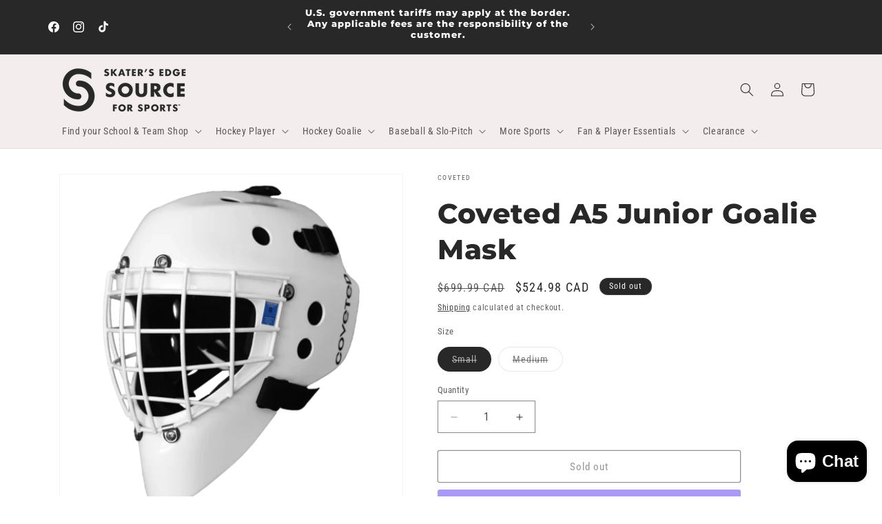

--- FILE ---
content_type: text/html; charset=utf-8
request_url: https://skatersedgecanada.com/products/coveted-a5-junior-goalie-mask
body_size: 45895
content:
<!doctype html>
<html class="js" lang="en">
  <head>
    <meta charset="utf-8">
    <meta http-equiv="X-UA-Compatible" content="IE=edge">
    <meta name="viewport" content="width=device-width,initial-scale=1">
    <meta name="theme-color" content="">
    <link rel="canonical" href="https://skatersedgecanada.com/products/coveted-a5-junior-goalie-mask"><link rel="icon" type="image/png" href="//skatersedgecanada.com/cdn/shop/files/SESFS-favicon.png?crop=center&height=32&v=1743304972&width=32"><link rel="preconnect" href="https://fonts.shopifycdn.com" crossorigin><title>
      Coveted A5 Junior Goalie Mask
 &ndash; Skater&#39;s Edge Source for Sports</title>

    
      <meta name="description" content="The Coveted A5 Junior Goalie Mask is precision engineered to meet high standards of safety and quality. FREE SHIPPING!">
    

    

<meta property="og:site_name" content="Skater&#39;s Edge Source for Sports">
<meta property="og:url" content="https://skatersedgecanada.com/products/coveted-a5-junior-goalie-mask">
<meta property="og:title" content="Coveted A5 Junior Goalie Mask">
<meta property="og:type" content="product">
<meta property="og:description" content="The Coveted A5 Junior Goalie Mask is precision engineered to meet high standards of safety and quality. FREE SHIPPING!"><meta property="og:image" content="http://skatersedgecanada.com/cdn/shop/files/CovetedA5JuniorGoalieMask.webp?v=1693583956">
  <meta property="og:image:secure_url" content="https://skatersedgecanada.com/cdn/shop/files/CovetedA5JuniorGoalieMask.webp?v=1693583956">
  <meta property="og:image:width" content="480">
  <meta property="og:image:height" content="480"><meta property="og:price:amount" content="524.98">
  <meta property="og:price:currency" content="CAD"><meta name="twitter:card" content="summary_large_image">
<meta name="twitter:title" content="Coveted A5 Junior Goalie Mask">
<meta name="twitter:description" content="The Coveted A5 Junior Goalie Mask is precision engineered to meet high standards of safety and quality. FREE SHIPPING!">


    <script src="//skatersedgecanada.com/cdn/shop/t/20/assets/constants.js?v=132983761750457495441753559959" defer="defer"></script>
    <script src="//skatersedgecanada.com/cdn/shop/t/20/assets/pubsub.js?v=25310214064522200911753559960" defer="defer"></script>
    <script src="//skatersedgecanada.com/cdn/shop/t/20/assets/global.js?v=7301445359237545521753559959" defer="defer"></script>
    <script src="//skatersedgecanada.com/cdn/shop/t/20/assets/details-disclosure.js?v=13653116266235556501753559959" defer="defer"></script>
    <script src="//skatersedgecanada.com/cdn/shop/t/20/assets/details-modal.js?v=25581673532751508451753559959" defer="defer"></script>
    <script src="//skatersedgecanada.com/cdn/shop/t/20/assets/search-form.js?v=133129549252120666541753559960" defer="defer"></script><script src="//skatersedgecanada.com/cdn/shop/t/20/assets/animations.js?v=88693664871331136111753559958" defer="defer"></script><script>window.performance && window.performance.mark && window.performance.mark('shopify.content_for_header.start');</script><meta name="google-site-verification" content="X3ByHclq0EJH1wTMIy25EyFlLPFqny2YfP76XUuomVY">
<meta name="facebook-domain-verification" content="u0mk9hxt72dhfl6m8xk7rj35283zvf">
<meta id="shopify-digital-wallet" name="shopify-digital-wallet" content="/70462964022/digital_wallets/dialog">
<meta name="shopify-checkout-api-token" content="b8f8e1a7a07c956e9cfbb4f98b8c1847">
<meta id="in-context-paypal-metadata" data-shop-id="70462964022" data-venmo-supported="false" data-environment="production" data-locale="en_US" data-paypal-v4="true" data-currency="CAD">
<link rel="alternate" type="application/json+oembed" href="https://skatersedgecanada.com/products/coveted-a5-junior-goalie-mask.oembed">
<script async="async" src="/checkouts/internal/preloads.js?locale=en-CA"></script>
<link rel="preconnect" href="https://shop.app" crossorigin="anonymous">
<script async="async" src="https://shop.app/checkouts/internal/preloads.js?locale=en-CA&shop_id=70462964022" crossorigin="anonymous"></script>
<script id="apple-pay-shop-capabilities" type="application/json">{"shopId":70462964022,"countryCode":"CA","currencyCode":"CAD","merchantCapabilities":["supports3DS"],"merchantId":"gid:\/\/shopify\/Shop\/70462964022","merchantName":"Skater's Edge Source for Sports","requiredBillingContactFields":["postalAddress","email","phone"],"requiredShippingContactFields":["postalAddress","email","phone"],"shippingType":"shipping","supportedNetworks":["visa","masterCard","amex","interac","jcb"],"total":{"type":"pending","label":"Skater's Edge Source for Sports","amount":"1.00"},"shopifyPaymentsEnabled":true,"supportsSubscriptions":true}</script>
<script id="shopify-features" type="application/json">{"accessToken":"b8f8e1a7a07c956e9cfbb4f98b8c1847","betas":["rich-media-storefront-analytics"],"domain":"skatersedgecanada.com","predictiveSearch":true,"shopId":70462964022,"locale":"en"}</script>
<script>var Shopify = Shopify || {};
Shopify.shop = "skatersedgecanada.myshopify.com";
Shopify.locale = "en";
Shopify.currency = {"active":"CAD","rate":"1.0"};
Shopify.country = "CA";
Shopify.theme = {"name":"Dawn 15.4.0","id":178282496310,"schema_name":"Dawn","schema_version":"15.4.0","theme_store_id":887,"role":"main"};
Shopify.theme.handle = "null";
Shopify.theme.style = {"id":null,"handle":null};
Shopify.cdnHost = "skatersedgecanada.com/cdn";
Shopify.routes = Shopify.routes || {};
Shopify.routes.root = "/";</script>
<script type="module">!function(o){(o.Shopify=o.Shopify||{}).modules=!0}(window);</script>
<script>!function(o){function n(){var o=[];function n(){o.push(Array.prototype.slice.apply(arguments))}return n.q=o,n}var t=o.Shopify=o.Shopify||{};t.loadFeatures=n(),t.autoloadFeatures=n()}(window);</script>
<script>
  window.ShopifyPay = window.ShopifyPay || {};
  window.ShopifyPay.apiHost = "shop.app\/pay";
  window.ShopifyPay.redirectState = null;
</script>
<script id="shop-js-analytics" type="application/json">{"pageType":"product"}</script>
<script defer="defer" async type="module" src="//skatersedgecanada.com/cdn/shopifycloud/shop-js/modules/v2/client.init-shop-cart-sync_C5BV16lS.en.esm.js"></script>
<script defer="defer" async type="module" src="//skatersedgecanada.com/cdn/shopifycloud/shop-js/modules/v2/chunk.common_CygWptCX.esm.js"></script>
<script type="module">
  await import("//skatersedgecanada.com/cdn/shopifycloud/shop-js/modules/v2/client.init-shop-cart-sync_C5BV16lS.en.esm.js");
await import("//skatersedgecanada.com/cdn/shopifycloud/shop-js/modules/v2/chunk.common_CygWptCX.esm.js");

  window.Shopify.SignInWithShop?.initShopCartSync?.({"fedCMEnabled":true,"windoidEnabled":true});

</script>
<script defer="defer" async type="module" src="//skatersedgecanada.com/cdn/shopifycloud/shop-js/modules/v2/client.payment-terms_CZxnsJam.en.esm.js"></script>
<script defer="defer" async type="module" src="//skatersedgecanada.com/cdn/shopifycloud/shop-js/modules/v2/chunk.common_CygWptCX.esm.js"></script>
<script defer="defer" async type="module" src="//skatersedgecanada.com/cdn/shopifycloud/shop-js/modules/v2/chunk.modal_D71HUcav.esm.js"></script>
<script type="module">
  await import("//skatersedgecanada.com/cdn/shopifycloud/shop-js/modules/v2/client.payment-terms_CZxnsJam.en.esm.js");
await import("//skatersedgecanada.com/cdn/shopifycloud/shop-js/modules/v2/chunk.common_CygWptCX.esm.js");
await import("//skatersedgecanada.com/cdn/shopifycloud/shop-js/modules/v2/chunk.modal_D71HUcav.esm.js");

  
</script>
<script>
  window.Shopify = window.Shopify || {};
  if (!window.Shopify.featureAssets) window.Shopify.featureAssets = {};
  window.Shopify.featureAssets['shop-js'] = {"shop-cart-sync":["modules/v2/client.shop-cart-sync_ZFArdW7E.en.esm.js","modules/v2/chunk.common_CygWptCX.esm.js"],"init-fed-cm":["modules/v2/client.init-fed-cm_CmiC4vf6.en.esm.js","modules/v2/chunk.common_CygWptCX.esm.js"],"shop-button":["modules/v2/client.shop-button_tlx5R9nI.en.esm.js","modules/v2/chunk.common_CygWptCX.esm.js"],"shop-cash-offers":["modules/v2/client.shop-cash-offers_DOA2yAJr.en.esm.js","modules/v2/chunk.common_CygWptCX.esm.js","modules/v2/chunk.modal_D71HUcav.esm.js"],"init-windoid":["modules/v2/client.init-windoid_sURxWdc1.en.esm.js","modules/v2/chunk.common_CygWptCX.esm.js"],"shop-toast-manager":["modules/v2/client.shop-toast-manager_ClPi3nE9.en.esm.js","modules/v2/chunk.common_CygWptCX.esm.js"],"init-shop-email-lookup-coordinator":["modules/v2/client.init-shop-email-lookup-coordinator_B8hsDcYM.en.esm.js","modules/v2/chunk.common_CygWptCX.esm.js"],"init-shop-cart-sync":["modules/v2/client.init-shop-cart-sync_C5BV16lS.en.esm.js","modules/v2/chunk.common_CygWptCX.esm.js"],"avatar":["modules/v2/client.avatar_BTnouDA3.en.esm.js"],"pay-button":["modules/v2/client.pay-button_FdsNuTd3.en.esm.js","modules/v2/chunk.common_CygWptCX.esm.js"],"init-customer-accounts":["modules/v2/client.init-customer-accounts_DxDtT_ad.en.esm.js","modules/v2/client.shop-login-button_C5VAVYt1.en.esm.js","modules/v2/chunk.common_CygWptCX.esm.js","modules/v2/chunk.modal_D71HUcav.esm.js"],"init-shop-for-new-customer-accounts":["modules/v2/client.init-shop-for-new-customer-accounts_ChsxoAhi.en.esm.js","modules/v2/client.shop-login-button_C5VAVYt1.en.esm.js","modules/v2/chunk.common_CygWptCX.esm.js","modules/v2/chunk.modal_D71HUcav.esm.js"],"shop-login-button":["modules/v2/client.shop-login-button_C5VAVYt1.en.esm.js","modules/v2/chunk.common_CygWptCX.esm.js","modules/v2/chunk.modal_D71HUcav.esm.js"],"init-customer-accounts-sign-up":["modules/v2/client.init-customer-accounts-sign-up_CPSyQ0Tj.en.esm.js","modules/v2/client.shop-login-button_C5VAVYt1.en.esm.js","modules/v2/chunk.common_CygWptCX.esm.js","modules/v2/chunk.modal_D71HUcav.esm.js"],"shop-follow-button":["modules/v2/client.shop-follow-button_Cva4Ekp9.en.esm.js","modules/v2/chunk.common_CygWptCX.esm.js","modules/v2/chunk.modal_D71HUcav.esm.js"],"checkout-modal":["modules/v2/client.checkout-modal_BPM8l0SH.en.esm.js","modules/v2/chunk.common_CygWptCX.esm.js","modules/v2/chunk.modal_D71HUcav.esm.js"],"lead-capture":["modules/v2/client.lead-capture_Bi8yE_yS.en.esm.js","modules/v2/chunk.common_CygWptCX.esm.js","modules/v2/chunk.modal_D71HUcav.esm.js"],"shop-login":["modules/v2/client.shop-login_D6lNrXab.en.esm.js","modules/v2/chunk.common_CygWptCX.esm.js","modules/v2/chunk.modal_D71HUcav.esm.js"],"payment-terms":["modules/v2/client.payment-terms_CZxnsJam.en.esm.js","modules/v2/chunk.common_CygWptCX.esm.js","modules/v2/chunk.modal_D71HUcav.esm.js"]};
</script>
<script>(function() {
  var isLoaded = false;
  function asyncLoad() {
    if (isLoaded) return;
    isLoaded = true;
    var urls = ["https:\/\/chimpstatic.com\/mcjs-connected\/js\/users\/73136085bc7f5c88dfe302834\/25135f6852caea78f28a146dc.js?shop=skatersedgecanada.myshopify.com","https:\/\/searchanise-ef84.kxcdn.com\/widgets\/shopify\/init.js?a=7v7V0g1N5g\u0026shop=skatersedgecanada.myshopify.com"];
    for (var i = 0; i < urls.length; i++) {
      var s = document.createElement('script');
      s.type = 'text/javascript';
      s.async = true;
      s.src = urls[i];
      var x = document.getElementsByTagName('script')[0];
      x.parentNode.insertBefore(s, x);
    }
  };
  if(window.attachEvent) {
    window.attachEvent('onload', asyncLoad);
  } else {
    window.addEventListener('load', asyncLoad, false);
  }
})();</script>
<script id="__st">var __st={"a":70462964022,"offset":-18000,"reqid":"094c7270-6919-43f9-9fef-64d3f3407530-1768715617","pageurl":"skatersedgecanada.com\/products\/coveted-a5-junior-goalie-mask","u":"5c5a87457f8c","p":"product","rtyp":"product","rid":8676245012790};</script>
<script>window.ShopifyPaypalV4VisibilityTracking = true;</script>
<script id="captcha-bootstrap">!function(){'use strict';const t='contact',e='account',n='new_comment',o=[[t,t],['blogs',n],['comments',n],[t,'customer']],c=[[e,'customer_login'],[e,'guest_login'],[e,'recover_customer_password'],[e,'create_customer']],r=t=>t.map((([t,e])=>`form[action*='/${t}']:not([data-nocaptcha='true']) input[name='form_type'][value='${e}']`)).join(','),a=t=>()=>t?[...document.querySelectorAll(t)].map((t=>t.form)):[];function s(){const t=[...o],e=r(t);return a(e)}const i='password',u='form_key',d=['recaptcha-v3-token','g-recaptcha-response','h-captcha-response',i],f=()=>{try{return window.sessionStorage}catch{return}},m='__shopify_v',_=t=>t.elements[u];function p(t,e,n=!1){try{const o=window.sessionStorage,c=JSON.parse(o.getItem(e)),{data:r}=function(t){const{data:e,action:n}=t;return t[m]||n?{data:e,action:n}:{data:t,action:n}}(c);for(const[e,n]of Object.entries(r))t.elements[e]&&(t.elements[e].value=n);n&&o.removeItem(e)}catch(o){console.error('form repopulation failed',{error:o})}}const l='form_type',E='cptcha';function T(t){t.dataset[E]=!0}const w=window,h=w.document,L='Shopify',v='ce_forms',y='captcha';let A=!1;((t,e)=>{const n=(g='f06e6c50-85a8-45c8-87d0-21a2b65856fe',I='https://cdn.shopify.com/shopifycloud/storefront-forms-hcaptcha/ce_storefront_forms_captcha_hcaptcha.v1.5.2.iife.js',D={infoText:'Protected by hCaptcha',privacyText:'Privacy',termsText:'Terms'},(t,e,n)=>{const o=w[L][v],c=o.bindForm;if(c)return c(t,g,e,D).then(n);var r;o.q.push([[t,g,e,D],n]),r=I,A||(h.body.append(Object.assign(h.createElement('script'),{id:'captcha-provider',async:!0,src:r})),A=!0)});var g,I,D;w[L]=w[L]||{},w[L][v]=w[L][v]||{},w[L][v].q=[],w[L][y]=w[L][y]||{},w[L][y].protect=function(t,e){n(t,void 0,e),T(t)},Object.freeze(w[L][y]),function(t,e,n,w,h,L){const[v,y,A,g]=function(t,e,n){const i=e?o:[],u=t?c:[],d=[...i,...u],f=r(d),m=r(i),_=r(d.filter((([t,e])=>n.includes(e))));return[a(f),a(m),a(_),s()]}(w,h,L),I=t=>{const e=t.target;return e instanceof HTMLFormElement?e:e&&e.form},D=t=>v().includes(t);t.addEventListener('submit',(t=>{const e=I(t);if(!e)return;const n=D(e)&&!e.dataset.hcaptchaBound&&!e.dataset.recaptchaBound,o=_(e),c=g().includes(e)&&(!o||!o.value);(n||c)&&t.preventDefault(),c&&!n&&(function(t){try{if(!f())return;!function(t){const e=f();if(!e)return;const n=_(t);if(!n)return;const o=n.value;o&&e.removeItem(o)}(t);const e=Array.from(Array(32),(()=>Math.random().toString(36)[2])).join('');!function(t,e){_(t)||t.append(Object.assign(document.createElement('input'),{type:'hidden',name:u})),t.elements[u].value=e}(t,e),function(t,e){const n=f();if(!n)return;const o=[...t.querySelectorAll(`input[type='${i}']`)].map((({name:t})=>t)),c=[...d,...o],r={};for(const[a,s]of new FormData(t).entries())c.includes(a)||(r[a]=s);n.setItem(e,JSON.stringify({[m]:1,action:t.action,data:r}))}(t,e)}catch(e){console.error('failed to persist form',e)}}(e),e.submit())}));const S=(t,e)=>{t&&!t.dataset[E]&&(n(t,e.some((e=>e===t))),T(t))};for(const o of['focusin','change'])t.addEventListener(o,(t=>{const e=I(t);D(e)&&S(e,y())}));const B=e.get('form_key'),M=e.get(l),P=B&&M;t.addEventListener('DOMContentLoaded',(()=>{const t=y();if(P)for(const e of t)e.elements[l].value===M&&p(e,B);[...new Set([...A(),...v().filter((t=>'true'===t.dataset.shopifyCaptcha))])].forEach((e=>S(e,t)))}))}(h,new URLSearchParams(w.location.search),n,t,e,['guest_login'])})(!0,!0)}();</script>
<script integrity="sha256-4kQ18oKyAcykRKYeNunJcIwy7WH5gtpwJnB7kiuLZ1E=" data-source-attribution="shopify.loadfeatures" defer="defer" src="//skatersedgecanada.com/cdn/shopifycloud/storefront/assets/storefront/load_feature-a0a9edcb.js" crossorigin="anonymous"></script>
<script crossorigin="anonymous" defer="defer" src="//skatersedgecanada.com/cdn/shopifycloud/storefront/assets/shopify_pay/storefront-65b4c6d7.js?v=20250812"></script>
<script data-source-attribution="shopify.dynamic_checkout.dynamic.init">var Shopify=Shopify||{};Shopify.PaymentButton=Shopify.PaymentButton||{isStorefrontPortableWallets:!0,init:function(){window.Shopify.PaymentButton.init=function(){};var t=document.createElement("script");t.src="https://skatersedgecanada.com/cdn/shopifycloud/portable-wallets/latest/portable-wallets.en.js",t.type="module",document.head.appendChild(t)}};
</script>
<script data-source-attribution="shopify.dynamic_checkout.buyer_consent">
  function portableWalletsHideBuyerConsent(e){var t=document.getElementById("shopify-buyer-consent"),n=document.getElementById("shopify-subscription-policy-button");t&&n&&(t.classList.add("hidden"),t.setAttribute("aria-hidden","true"),n.removeEventListener("click",e))}function portableWalletsShowBuyerConsent(e){var t=document.getElementById("shopify-buyer-consent"),n=document.getElementById("shopify-subscription-policy-button");t&&n&&(t.classList.remove("hidden"),t.removeAttribute("aria-hidden"),n.addEventListener("click",e))}window.Shopify?.PaymentButton&&(window.Shopify.PaymentButton.hideBuyerConsent=portableWalletsHideBuyerConsent,window.Shopify.PaymentButton.showBuyerConsent=portableWalletsShowBuyerConsent);
</script>
<script>
  function portableWalletsCleanup(e){e&&e.src&&console.error("Failed to load portable wallets script "+e.src);var t=document.querySelectorAll("shopify-accelerated-checkout .shopify-payment-button__skeleton, shopify-accelerated-checkout-cart .wallet-cart-button__skeleton"),e=document.getElementById("shopify-buyer-consent");for(let e=0;e<t.length;e++)t[e].remove();e&&e.remove()}function portableWalletsNotLoadedAsModule(e){e instanceof ErrorEvent&&"string"==typeof e.message&&e.message.includes("import.meta")&&"string"==typeof e.filename&&e.filename.includes("portable-wallets")&&(window.removeEventListener("error",portableWalletsNotLoadedAsModule),window.Shopify.PaymentButton.failedToLoad=e,"loading"===document.readyState?document.addEventListener("DOMContentLoaded",window.Shopify.PaymentButton.init):window.Shopify.PaymentButton.init())}window.addEventListener("error",portableWalletsNotLoadedAsModule);
</script>

<script type="module" src="https://skatersedgecanada.com/cdn/shopifycloud/portable-wallets/latest/portable-wallets.en.js" onError="portableWalletsCleanup(this)" crossorigin="anonymous"></script>
<script nomodule>
  document.addEventListener("DOMContentLoaded", portableWalletsCleanup);
</script>

<script id='scb4127' type='text/javascript' async='' src='https://skatersedgecanada.com/cdn/shopifycloud/privacy-banner/storefront-banner.js'></script><link id="shopify-accelerated-checkout-styles" rel="stylesheet" media="screen" href="https://skatersedgecanada.com/cdn/shopifycloud/portable-wallets/latest/accelerated-checkout-backwards-compat.css" crossorigin="anonymous">
<style id="shopify-accelerated-checkout-cart">
        #shopify-buyer-consent {
  margin-top: 1em;
  display: inline-block;
  width: 100%;
}

#shopify-buyer-consent.hidden {
  display: none;
}

#shopify-subscription-policy-button {
  background: none;
  border: none;
  padding: 0;
  text-decoration: underline;
  font-size: inherit;
  cursor: pointer;
}

#shopify-subscription-policy-button::before {
  box-shadow: none;
}

      </style>
<script id="sections-script" data-sections="header" defer="defer" src="//skatersedgecanada.com/cdn/shop/t/20/compiled_assets/scripts.js?9185"></script>
<script>window.performance && window.performance.mark && window.performance.mark('shopify.content_for_header.end');</script>


    <style data-shopify>
      @font-face {
  font-family: "Roboto Condensed";
  font-weight: 400;
  font-style: normal;
  font-display: swap;
  src: url("//skatersedgecanada.com/cdn/fonts/roboto_condensed/robotocondensed_n4.01812de96ca5a5e9d19bef3ca9cc80dd1bf6c8b8.woff2") format("woff2"),
       url("//skatersedgecanada.com/cdn/fonts/roboto_condensed/robotocondensed_n4.3930e6ddba458dc3cb725a82a2668eac3c63c104.woff") format("woff");
}

      @font-face {
  font-family: "Roboto Condensed";
  font-weight: 700;
  font-style: normal;
  font-display: swap;
  src: url("//skatersedgecanada.com/cdn/fonts/roboto_condensed/robotocondensed_n7.0c73a613503672be244d2f29ab6ddd3fc3cc69ae.woff2") format("woff2"),
       url("//skatersedgecanada.com/cdn/fonts/roboto_condensed/robotocondensed_n7.ef6ece86ba55f49c27c4904a493c283a40f3a66e.woff") format("woff");
}

      @font-face {
  font-family: "Roboto Condensed";
  font-weight: 400;
  font-style: italic;
  font-display: swap;
  src: url("//skatersedgecanada.com/cdn/fonts/roboto_condensed/robotocondensed_i4.05c7f163ad2c00a3c4257606d1227691aff9070b.woff2") format("woff2"),
       url("//skatersedgecanada.com/cdn/fonts/roboto_condensed/robotocondensed_i4.04d9d87e0a45b49fc67a5b9eb5059e1540f5cda3.woff") format("woff");
}

      @font-face {
  font-family: "Roboto Condensed";
  font-weight: 700;
  font-style: italic;
  font-display: swap;
  src: url("//skatersedgecanada.com/cdn/fonts/roboto_condensed/robotocondensed_i7.bed9f3a01efda68cdff8b63e6195c957a0da68cb.woff2") format("woff2"),
       url("//skatersedgecanada.com/cdn/fonts/roboto_condensed/robotocondensed_i7.9ca5759a0bcf75a82b270218eab4c83ec254abf8.woff") format("woff");
}

      @font-face {
  font-family: Montserrat;
  font-weight: 800;
  font-style: normal;
  font-display: swap;
  src: url("//skatersedgecanada.com/cdn/fonts/montserrat/montserrat_n8.853056e398b4dadf6838423edb7abaa02f651554.woff2") format("woff2"),
       url("//skatersedgecanada.com/cdn/fonts/montserrat/montserrat_n8.9201aba6104751e1b3e48577a5a739fc14862200.woff") format("woff");
}


      
        :root,
        .color-background-1 {
          --color-background: 255,255,255;
        
          --gradient-background: #ffffff;
        

        

        --color-foreground: 40,40,40;
        --color-background-contrast: 191,191,191;
        --color-shadow: 40,40,40;
        --color-button: 93,165,225;
        --color-button-text: 255,255,255;
        --color-secondary-button: 255,255,255;
        --color-secondary-button-text: 40,40,40;
        --color-link: 40,40,40;
        --color-badge-foreground: 40,40,40;
        --color-badge-background: 255,255,255;
        --color-badge-border: 40,40,40;
        --payment-terms-background-color: rgb(255 255 255);
      }
      
        
        .color-background-2 {
          --color-background: 243,237,237;
        
          --gradient-background: #f3eded;
        

        

        --color-foreground: 40,40,40;
        --color-background-contrast: 192,161,161;
        --color-shadow: 40,40,40;
        --color-button: 40,40,40;
        --color-button-text: 243,237,237;
        --color-secondary-button: 243,237,237;
        --color-secondary-button-text: 40,40,40;
        --color-link: 40,40,40;
        --color-badge-foreground: 40,40,40;
        --color-badge-background: 243,237,237;
        --color-badge-border: 40,40,40;
        --payment-terms-background-color: rgb(243 237 237);
      }
      
        
        .color-inverse {
          --color-background: 40,40,40;
        
          --gradient-background: #282828;
        

        

        --color-foreground: 255,255,255;
        --color-background-contrast: 53,53,53;
        --color-shadow: 40,40,40;
        --color-button: 93,165,225;
        --color-button-text: 255,255,255;
        --color-secondary-button: 40,40,40;
        --color-secondary-button-text: 255,255,255;
        --color-link: 255,255,255;
        --color-badge-foreground: 255,255,255;
        --color-badge-background: 40,40,40;
        --color-badge-border: 255,255,255;
        --payment-terms-background-color: rgb(40 40 40);
      }
      
        
        .color-accent-1 {
          --color-background: 93,165,225;
        
          --gradient-background: #5da5e1;
        

        

        --color-foreground: 255,255,255;
        --color-background-contrast: 30,101,161;
        --color-shadow: 40,40,40;
        --color-button: 255,255,255;
        --color-button-text: 93,165,225;
        --color-secondary-button: 93,165,225;
        --color-secondary-button-text: 255,255,255;
        --color-link: 255,255,255;
        --color-badge-foreground: 255,255,255;
        --color-badge-background: 93,165,225;
        --color-badge-border: 255,255,255;
        --payment-terms-background-color: rgb(93 165 225);
      }
      
        
        .color-accent-2 {
          --color-background: 40,40,40;
        
          --gradient-background: #282828;
        

        

        --color-foreground: 255,255,255;
        --color-background-contrast: 53,53,53;
        --color-shadow: 40,40,40;
        --color-button: 92,224,199;
        --color-button-text: 40,40,40;
        --color-secondary-button: 40,40,40;
        --color-secondary-button-text: 255,255,255;
        --color-link: 255,255,255;
        --color-badge-foreground: 255,255,255;
        --color-badge-background: 40,40,40;
        --color-badge-border: 255,255,255;
        --payment-terms-background-color: rgb(40 40 40);
      }
      
        
        .color-scheme-d803d6a0-d841-4b19-99a5-321385ceeef5 {
          --color-background: 255,255,255;
        
          --gradient-background: #ffffff;
        

        

        --color-foreground: 40,40,40;
        --color-background-contrast: 191,191,191;
        --color-shadow: 40,40,40;
        --color-button: 93,165,225;
        --color-button-text: 255,255,255;
        --color-secondary-button: 255,255,255;
        --color-secondary-button-text: 40,40,40;
        --color-link: 40,40,40;
        --color-badge-foreground: 40,40,40;
        --color-badge-background: 255,255,255;
        --color-badge-border: 40,40,40;
        --payment-terms-background-color: rgb(255 255 255);
      }
      
        
        .color-scheme-05bbce77-7aeb-4bb2-943a-bcec7b1de5e4 {
          --color-background: 192,37,32;
        
          --gradient-background: #c02520;
        

        

        --color-foreground: 255,255,255;
        --color-background-contrast: 83,16,14;
        --color-shadow: 40,40,40;
        --color-button: 255,255,255;
        --color-button-text: 40,40,40;
        --color-secondary-button: 192,37,32;
        --color-secondary-button-text: 40,40,40;
        --color-link: 40,40,40;
        --color-badge-foreground: 255,255,255;
        --color-badge-background: 192,37,32;
        --color-badge-border: 255,255,255;
        --payment-terms-background-color: rgb(192 37 32);
      }
      

      body, .color-background-1, .color-background-2, .color-inverse, .color-accent-1, .color-accent-2, .color-scheme-d803d6a0-d841-4b19-99a5-321385ceeef5, .color-scheme-05bbce77-7aeb-4bb2-943a-bcec7b1de5e4 {
        color: rgba(var(--color-foreground), 0.75);
        background-color: rgb(var(--color-background));
      }

      :root {
        --font-body-family: "Roboto Condensed", sans-serif;
        --font-body-style: normal;
        --font-body-weight: 400;
        --font-body-weight-bold: 700;

        --font-heading-family: Montserrat, sans-serif;
        --font-heading-style: normal;
        --font-heading-weight: 800;

        --font-body-scale: 1.0;
        --font-heading-scale: 1.0;

        --media-padding: px;
        --media-border-opacity: 0.05;
        --media-border-width: 1px;
        --media-radius: 0px;
        --media-shadow-opacity: 0.0;
        --media-shadow-horizontal-offset: 0px;
        --media-shadow-vertical-offset: 4px;
        --media-shadow-blur-radius: 5px;
        --media-shadow-visible: 0;

        --page-width: 120rem;
        --page-width-margin: 0rem;

        --product-card-image-padding: 0.0rem;
        --product-card-corner-radius: 1.0rem;
        --product-card-text-alignment: left;
        --product-card-border-width: 0.0rem;
        --product-card-border-opacity: 0.25;
        --product-card-shadow-opacity: 0.0;
        --product-card-shadow-visible: 0;
        --product-card-shadow-horizontal-offset: 0.2rem;
        --product-card-shadow-vertical-offset: 0.4rem;
        --product-card-shadow-blur-radius: 0.5rem;

        --collection-card-image-padding: 0.0rem;
        --collection-card-corner-radius: 0.0rem;
        --collection-card-text-alignment: left;
        --collection-card-border-width: 0.0rem;
        --collection-card-border-opacity: 0.1;
        --collection-card-shadow-opacity: 0.0;
        --collection-card-shadow-visible: 0;
        --collection-card-shadow-horizontal-offset: 0.0rem;
        --collection-card-shadow-vertical-offset: 0.4rem;
        --collection-card-shadow-blur-radius: 0.5rem;

        --blog-card-image-padding: 0.0rem;
        --blog-card-corner-radius: 0.0rem;
        --blog-card-text-alignment: left;
        --blog-card-border-width: 0.0rem;
        --blog-card-border-opacity: 0.1;
        --blog-card-shadow-opacity: 0.0;
        --blog-card-shadow-visible: 0;
        --blog-card-shadow-horizontal-offset: 0.0rem;
        --blog-card-shadow-vertical-offset: 0.4rem;
        --blog-card-shadow-blur-radius: 0.5rem;

        --badge-corner-radius: 4.0rem;

        --popup-border-width: 1px;
        --popup-border-opacity: 0.1;
        --popup-corner-radius: 0px;
        --popup-shadow-opacity: 0.0;
        --popup-shadow-horizontal-offset: 0px;
        --popup-shadow-vertical-offset: 4px;
        --popup-shadow-blur-radius: 5px;

        --drawer-border-width: 1px;
        --drawer-border-opacity: 0.1;
        --drawer-shadow-opacity: 0.0;
        --drawer-shadow-horizontal-offset: 0px;
        --drawer-shadow-vertical-offset: 4px;
        --drawer-shadow-blur-radius: 5px;

        --spacing-sections-desktop: 0px;
        --spacing-sections-mobile: 0px;

        --grid-desktop-vertical-spacing: 8px;
        --grid-desktop-horizontal-spacing: 8px;
        --grid-mobile-vertical-spacing: 4px;
        --grid-mobile-horizontal-spacing: 4px;

        --text-boxes-border-opacity: 0.1;
        --text-boxes-border-width: 0px;
        --text-boxes-radius: 0px;
        --text-boxes-shadow-opacity: 0.0;
        --text-boxes-shadow-visible: 0;
        --text-boxes-shadow-horizontal-offset: 0px;
        --text-boxes-shadow-vertical-offset: 4px;
        --text-boxes-shadow-blur-radius: 5px;

        --buttons-radius: 2px;
        --buttons-radius-outset: 3px;
        --buttons-border-width: 1px;
        --buttons-border-opacity: 1.0;
        --buttons-shadow-opacity: 0.0;
        --buttons-shadow-visible: 0;
        --buttons-shadow-horizontal-offset: 0px;
        --buttons-shadow-vertical-offset: 4px;
        --buttons-shadow-blur-radius: 5px;
        --buttons-border-offset: 0.3px;

        --inputs-radius: 0px;
        --inputs-border-width: 1px;
        --inputs-border-opacity: 0.55;
        --inputs-shadow-opacity: 0.0;
        --inputs-shadow-horizontal-offset: 0px;
        --inputs-margin-offset: 0px;
        --inputs-shadow-vertical-offset: 4px;
        --inputs-shadow-blur-radius: 5px;
        --inputs-radius-outset: 0px;

        --variant-pills-radius: 40px;
        --variant-pills-border-width: 1px;
        --variant-pills-border-opacity: 0.55;
        --variant-pills-shadow-opacity: 0.0;
        --variant-pills-shadow-horizontal-offset: 0px;
        --variant-pills-shadow-vertical-offset: 4px;
        --variant-pills-shadow-blur-radius: 5px;
      }

      *,
      *::before,
      *::after {
        box-sizing: inherit;
      }

      html {
        box-sizing: border-box;
        font-size: calc(var(--font-body-scale) * 62.5%);
        height: 100%;
      }

      body {
        display: grid;
        grid-template-rows: auto auto 1fr auto;
        grid-template-columns: 100%;
        min-height: 100%;
        margin: 0;
        font-size: 1.5rem;
        letter-spacing: 0.06rem;
        line-height: calc(1 + 0.8 / var(--font-body-scale));
        font-family: var(--font-body-family);
        font-style: var(--font-body-style);
        font-weight: var(--font-body-weight);
      }

      @media screen and (min-width: 750px) {
        body {
          font-size: 1.6rem;
        }
      }
    </style>

    <link href="//skatersedgecanada.com/cdn/shop/t/20/assets/base.css?v=146022407580327173291753560800" rel="stylesheet" type="text/css" media="all" />
    <link rel="stylesheet" href="//skatersedgecanada.com/cdn/shop/t/20/assets/component-cart-items.css?v=13033300910818915211753559958" media="print" onload="this.media='all'">
      <link rel="preload" as="font" href="//skatersedgecanada.com/cdn/fonts/roboto_condensed/robotocondensed_n4.01812de96ca5a5e9d19bef3ca9cc80dd1bf6c8b8.woff2" type="font/woff2" crossorigin>
      

      <link rel="preload" as="font" href="//skatersedgecanada.com/cdn/fonts/montserrat/montserrat_n8.853056e398b4dadf6838423edb7abaa02f651554.woff2" type="font/woff2" crossorigin>
      
<link href="//skatersedgecanada.com/cdn/shop/t/20/assets/component-localization-form.css?v=170315343355214948141753559958" rel="stylesheet" type="text/css" media="all" />
      <script src="//skatersedgecanada.com/cdn/shop/t/20/assets/localization-form.js?v=144176611646395275351753559960" defer="defer"></script><link
        rel="stylesheet"
        href="//skatersedgecanada.com/cdn/shop/t/20/assets/component-predictive-search.css?v=118923337488134913561753559959"
        media="print"
        onload="this.media='all'"
      ><script>
      if (Shopify.designMode) {
        document.documentElement.classList.add('shopify-design-mode');
      }
    </script>
  <!-- BEGIN app block: shopify://apps/vo-product-options/blocks/embed-block/430cbd7b-bd20-4c16-ba41-db6f4c645164 --><script>var bcpo_product={"id":8676245012790,"title":"Coveted A5 Junior Goalie Mask","handle":"coveted-a5-junior-goalie-mask","description":"\u003ch2 data-mce-fragment=\"1\"\u003eDescription\u003c\/h2\u003e\n\u003cp\u003eThe Coveted A5 Junior Goalie Mask is designed for elite-level goaltenders who demand superior protection, comfort, and performance. Built with a pro-grade, hand-laid fiberglass shell, this mask offers top-tier impact resistance while maintaining a lightweight, ergonomic design. The advanced padding system ensures a snug, secure fit and optimal shock absorption, making it ideal for high-intensity play. With enhanced visibility and a reinforced cage, the Coveted A5 gives goalies the confidence to handle the toughest shots while staying protected in the crease.\u003c\/p\u003e\n\u003ch2\u003e\u003cstrong\u003eFeatures\u003c\/strong\u003e\u003c\/h2\u003e\n\u003ch3\u003e\u003cstrong\u003ePro-Grade Fiberglass Shell\u003c\/strong\u003e\u003c\/h3\u003e\n\u003cp\u003eThe Coveted A5 mask features a hand-laid fiberglass shell that provides superior impact protection without adding unnecessary weight, ensuring both durability and comfort.\u003c\/p\u003e\n\u003ch3\u003e\u003cstrong\u003eHigh-Density Foam Liner\u003c\/strong\u003e\u003c\/h3\u003e\n\u003cp\u003eDesigned with a high-density foam liner, this mask delivers excellent shock absorption, protecting your head from both direct shots and hard impacts during gameplay.\u003c\/p\u003e\n\u003ch3\u003e\u003cstrong\u003eReinforced Steel Cage\u003c\/strong\u003e\u003c\/h3\u003e\n\u003cp\u003eThe mask includes a reinforced steel cage that enhances durability while providing exceptional visibility, giving goalies a clear and unobstructed view of the action on the ice.\u003c\/p\u003e\n\u003ch3\u003e\u003cstrong\u003eErgonomic Design for Optimal Fit\u003c\/strong\u003e\u003c\/h3\u003e\n\u003cp\u003eWith its ergonomic design, the Coveted A5 mask contours to the shape of your head for a secure, comfortable fit, allowing you to stay focused and protected throughout the game.\u003c\/p\u003e\n\u003ch3\u003e\u003cstrong\u003eEnhanced Airflow System\u003c\/strong\u003e\u003c\/h3\u003e\n\u003cp\u003eFeaturing an optimized ventilation system, the mask keeps you cool by promoting airflow, preventing heat buildup during long practices or games.\u003c\/p\u003e\n\u003ch4\u003e\n\u003cstrong\u003eCSA, HECC, and CE Certified\u003c\/strong\u003e \u003c\/h4\u003e","published_at":"2023-09-01T11:59:14-04:00","created_at":"2023-09-01T11:59:14-04:00","vendor":"Coveted","type":"Junior Goalie Mask","tags":["Goalies","Junior","Masks"],"price":52498,"price_min":52498,"price_max":52498,"available":false,"price_varies":false,"compare_at_price":69999,"compare_at_price_min":69999,"compare_at_price_max":69999,"compare_at_price_varies":false,"variants":[{"id":46775932846390,"title":"Small","option1":"Small","option2":null,"option3":null,"sku":"190316200000","requires_shipping":true,"taxable":true,"featured_image":null,"available":false,"name":"Coveted A5 Junior Goalie Mask - Small","public_title":"Small","options":["Small"],"price":52498,"weight":1000,"compare_at_price":69999,"inventory_management":"shopify","barcode":"","requires_selling_plan":false,"selling_plan_allocations":[]},{"id":46775932944694,"title":"Medium","option1":"Medium","option2":null,"option3":null,"sku":"190316200017","requires_shipping":true,"taxable":true,"featured_image":null,"available":false,"name":"Coveted A5 Junior Goalie Mask - Medium","public_title":"Medium","options":["Medium"],"price":52498,"weight":1000,"compare_at_price":69999,"inventory_management":"shopify","barcode":"","requires_selling_plan":false,"selling_plan_allocations":[]}],"images":["\/\/skatersedgecanada.com\/cdn\/shop\/files\/CovetedA5JuniorGoalieMask.webp?v=1693583956","\/\/skatersedgecanada.com\/cdn\/shop\/files\/CovetedA5JuniorGoalieMaskSide.webp?v=1693583956"],"featured_image":"\/\/skatersedgecanada.com\/cdn\/shop\/files\/CovetedA5JuniorGoalieMask.webp?v=1693583956","options":["Size"],"media":[{"alt":"Coveted A5 Junior Goalie Mask","id":35483255275830,"position":1,"preview_image":{"aspect_ratio":1.0,"height":480,"width":480,"src":"\/\/skatersedgecanada.com\/cdn\/shop\/files\/CovetedA5JuniorGoalieMask.webp?v=1693583956"},"aspect_ratio":1.0,"height":480,"media_type":"image","src":"\/\/skatersedgecanada.com\/cdn\/shop\/files\/CovetedA5JuniorGoalieMask.webp?v=1693583956","width":480},{"alt":"Coveted A5 Junior Goalie Mask","id":35483255308598,"position":2,"preview_image":{"aspect_ratio":1.0,"height":480,"width":480,"src":"\/\/skatersedgecanada.com\/cdn\/shop\/files\/CovetedA5JuniorGoalieMaskSide.webp?v=1693583956"},"aspect_ratio":1.0,"height":480,"media_type":"image","src":"\/\/skatersedgecanada.com\/cdn\/shop\/files\/CovetedA5JuniorGoalieMaskSide.webp?v=1693583956","width":480}],"requires_selling_plan":false,"selling_plan_groups":[],"content":"\u003ch2 data-mce-fragment=\"1\"\u003eDescription\u003c\/h2\u003e\n\u003cp\u003eThe Coveted A5 Junior Goalie Mask is designed for elite-level goaltenders who demand superior protection, comfort, and performance. Built with a pro-grade, hand-laid fiberglass shell, this mask offers top-tier impact resistance while maintaining a lightweight, ergonomic design. The advanced padding system ensures a snug, secure fit and optimal shock absorption, making it ideal for high-intensity play. With enhanced visibility and a reinforced cage, the Coveted A5 gives goalies the confidence to handle the toughest shots while staying protected in the crease.\u003c\/p\u003e\n\u003ch2\u003e\u003cstrong\u003eFeatures\u003c\/strong\u003e\u003c\/h2\u003e\n\u003ch3\u003e\u003cstrong\u003ePro-Grade Fiberglass Shell\u003c\/strong\u003e\u003c\/h3\u003e\n\u003cp\u003eThe Coveted A5 mask features a hand-laid fiberglass shell that provides superior impact protection without adding unnecessary weight, ensuring both durability and comfort.\u003c\/p\u003e\n\u003ch3\u003e\u003cstrong\u003eHigh-Density Foam Liner\u003c\/strong\u003e\u003c\/h3\u003e\n\u003cp\u003eDesigned with a high-density foam liner, this mask delivers excellent shock absorption, protecting your head from both direct shots and hard impacts during gameplay.\u003c\/p\u003e\n\u003ch3\u003e\u003cstrong\u003eReinforced Steel Cage\u003c\/strong\u003e\u003c\/h3\u003e\n\u003cp\u003eThe mask includes a reinforced steel cage that enhances durability while providing exceptional visibility, giving goalies a clear and unobstructed view of the action on the ice.\u003c\/p\u003e\n\u003ch3\u003e\u003cstrong\u003eErgonomic Design for Optimal Fit\u003c\/strong\u003e\u003c\/h3\u003e\n\u003cp\u003eWith its ergonomic design, the Coveted A5 mask contours to the shape of your head for a secure, comfortable fit, allowing you to stay focused and protected throughout the game.\u003c\/p\u003e\n\u003ch3\u003e\u003cstrong\u003eEnhanced Airflow System\u003c\/strong\u003e\u003c\/h3\u003e\n\u003cp\u003eFeaturing an optimized ventilation system, the mask keeps you cool by promoting airflow, preventing heat buildup during long practices or games.\u003c\/p\u003e\n\u003ch4\u003e\n\u003cstrong\u003eCSA, HECC, and CE Certified\u003c\/strong\u003e \u003c\/h4\u003e"}; bcpo_product.options_with_values = [{"name":"Size","position":1,"values":["Small","Medium"]}];  var bcpo_settings=bcpo_settings || {"shop_currency":"CAD","money_format2":"${{amount}} CAD","money_format_without_currency":"${{amount}}"};var inventory_quantity = [];inventory_quantity.push(0);inventory_quantity.push(0);if(bcpo_product) { for (var i = 0; i < bcpo_product.variants.length; i += 1) { bcpo_product.variants[i].inventory_quantity = inventory_quantity[i]; }}window.bcpo = window.bcpo || {}; bcpo.cart = {"note":null,"attributes":{},"original_total_price":0,"total_price":0,"total_discount":0,"total_weight":0.0,"item_count":0,"items":[],"requires_shipping":false,"currency":"CAD","items_subtotal_price":0,"cart_level_discount_applications":[],"checkout_charge_amount":0}; bcpo.ogFormData = FormData; bcpo.money_with_currency_format = "${{amount}} CAD";bcpo.money_format = "${{amount}}"; if (bcpo_settings) { bcpo_settings.shop_currency = "CAD";} else { var bcpo_settings = {shop_currency: "CAD" }; }</script>


<!-- END app block --><script src="https://cdn.shopify.com/extensions/7bc9bb47-adfa-4267-963e-cadee5096caf/inbox-1252/assets/inbox-chat-loader.js" type="text/javascript" defer="defer"></script>
<script src="https://cdn.shopify.com/extensions/019bc87a-689b-702d-9f0e-1444aa9f56a2/best-custom-product-options-413/assets/best_custom_product_options.js" type="text/javascript" defer="defer"></script>
<link href="https://cdn.shopify.com/extensions/019bc87a-689b-702d-9f0e-1444aa9f56a2/best-custom-product-options-413/assets/bcpo-front.css" rel="stylesheet" type="text/css" media="all">
<link href="https://monorail-edge.shopifysvc.com" rel="dns-prefetch">
<script>(function(){if ("sendBeacon" in navigator && "performance" in window) {try {var session_token_from_headers = performance.getEntriesByType('navigation')[0].serverTiming.find(x => x.name == '_s').description;} catch {var session_token_from_headers = undefined;}var session_cookie_matches = document.cookie.match(/_shopify_s=([^;]*)/);var session_token_from_cookie = session_cookie_matches && session_cookie_matches.length === 2 ? session_cookie_matches[1] : "";var session_token = session_token_from_headers || session_token_from_cookie || "";function handle_abandonment_event(e) {var entries = performance.getEntries().filter(function(entry) {return /monorail-edge.shopifysvc.com/.test(entry.name);});if (!window.abandonment_tracked && entries.length === 0) {window.abandonment_tracked = true;var currentMs = Date.now();var navigation_start = performance.timing.navigationStart;var payload = {shop_id: 70462964022,url: window.location.href,navigation_start,duration: currentMs - navigation_start,session_token,page_type: "product"};window.navigator.sendBeacon("https://monorail-edge.shopifysvc.com/v1/produce", JSON.stringify({schema_id: "online_store_buyer_site_abandonment/1.1",payload: payload,metadata: {event_created_at_ms: currentMs,event_sent_at_ms: currentMs}}));}}window.addEventListener('pagehide', handle_abandonment_event);}}());</script>
<script id="web-pixels-manager-setup">(function e(e,d,r,n,o){if(void 0===o&&(o={}),!Boolean(null===(a=null===(i=window.Shopify)||void 0===i?void 0:i.analytics)||void 0===a?void 0:a.replayQueue)){var i,a;window.Shopify=window.Shopify||{};var t=window.Shopify;t.analytics=t.analytics||{};var s=t.analytics;s.replayQueue=[],s.publish=function(e,d,r){return s.replayQueue.push([e,d,r]),!0};try{self.performance.mark("wpm:start")}catch(e){}var l=function(){var e={modern:/Edge?\/(1{2}[4-9]|1[2-9]\d|[2-9]\d{2}|\d{4,})\.\d+(\.\d+|)|Firefox\/(1{2}[4-9]|1[2-9]\d|[2-9]\d{2}|\d{4,})\.\d+(\.\d+|)|Chrom(ium|e)\/(9{2}|\d{3,})\.\d+(\.\d+|)|(Maci|X1{2}).+ Version\/(15\.\d+|(1[6-9]|[2-9]\d|\d{3,})\.\d+)([,.]\d+|)( \(\w+\)|)( Mobile\/\w+|) Safari\/|Chrome.+OPR\/(9{2}|\d{3,})\.\d+\.\d+|(CPU[ +]OS|iPhone[ +]OS|CPU[ +]iPhone|CPU IPhone OS|CPU iPad OS)[ +]+(15[._]\d+|(1[6-9]|[2-9]\d|\d{3,})[._]\d+)([._]\d+|)|Android:?[ /-](13[3-9]|1[4-9]\d|[2-9]\d{2}|\d{4,})(\.\d+|)(\.\d+|)|Android.+Firefox\/(13[5-9]|1[4-9]\d|[2-9]\d{2}|\d{4,})\.\d+(\.\d+|)|Android.+Chrom(ium|e)\/(13[3-9]|1[4-9]\d|[2-9]\d{2}|\d{4,})\.\d+(\.\d+|)|SamsungBrowser\/([2-9]\d|\d{3,})\.\d+/,legacy:/Edge?\/(1[6-9]|[2-9]\d|\d{3,})\.\d+(\.\d+|)|Firefox\/(5[4-9]|[6-9]\d|\d{3,})\.\d+(\.\d+|)|Chrom(ium|e)\/(5[1-9]|[6-9]\d|\d{3,})\.\d+(\.\d+|)([\d.]+$|.*Safari\/(?![\d.]+ Edge\/[\d.]+$))|(Maci|X1{2}).+ Version\/(10\.\d+|(1[1-9]|[2-9]\d|\d{3,})\.\d+)([,.]\d+|)( \(\w+\)|)( Mobile\/\w+|) Safari\/|Chrome.+OPR\/(3[89]|[4-9]\d|\d{3,})\.\d+\.\d+|(CPU[ +]OS|iPhone[ +]OS|CPU[ +]iPhone|CPU IPhone OS|CPU iPad OS)[ +]+(10[._]\d+|(1[1-9]|[2-9]\d|\d{3,})[._]\d+)([._]\d+|)|Android:?[ /-](13[3-9]|1[4-9]\d|[2-9]\d{2}|\d{4,})(\.\d+|)(\.\d+|)|Mobile Safari.+OPR\/([89]\d|\d{3,})\.\d+\.\d+|Android.+Firefox\/(13[5-9]|1[4-9]\d|[2-9]\d{2}|\d{4,})\.\d+(\.\d+|)|Android.+Chrom(ium|e)\/(13[3-9]|1[4-9]\d|[2-9]\d{2}|\d{4,})\.\d+(\.\d+|)|Android.+(UC? ?Browser|UCWEB|U3)[ /]?(15\.([5-9]|\d{2,})|(1[6-9]|[2-9]\d|\d{3,})\.\d+)\.\d+|SamsungBrowser\/(5\.\d+|([6-9]|\d{2,})\.\d+)|Android.+MQ{2}Browser\/(14(\.(9|\d{2,})|)|(1[5-9]|[2-9]\d|\d{3,})(\.\d+|))(\.\d+|)|K[Aa][Ii]OS\/(3\.\d+|([4-9]|\d{2,})\.\d+)(\.\d+|)/},d=e.modern,r=e.legacy,n=navigator.userAgent;return n.match(d)?"modern":n.match(r)?"legacy":"unknown"}(),u="modern"===l?"modern":"legacy",c=(null!=n?n:{modern:"",legacy:""})[u],f=function(e){return[e.baseUrl,"/wpm","/b",e.hashVersion,"modern"===e.buildTarget?"m":"l",".js"].join("")}({baseUrl:d,hashVersion:r,buildTarget:u}),m=function(e){var d=e.version,r=e.bundleTarget,n=e.surface,o=e.pageUrl,i=e.monorailEndpoint;return{emit:function(e){var a=e.status,t=e.errorMsg,s=(new Date).getTime(),l=JSON.stringify({metadata:{event_sent_at_ms:s},events:[{schema_id:"web_pixels_manager_load/3.1",payload:{version:d,bundle_target:r,page_url:o,status:a,surface:n,error_msg:t},metadata:{event_created_at_ms:s}}]});if(!i)return console&&console.warn&&console.warn("[Web Pixels Manager] No Monorail endpoint provided, skipping logging."),!1;try{return self.navigator.sendBeacon.bind(self.navigator)(i,l)}catch(e){}var u=new XMLHttpRequest;try{return u.open("POST",i,!0),u.setRequestHeader("Content-Type","text/plain"),u.send(l),!0}catch(e){return console&&console.warn&&console.warn("[Web Pixels Manager] Got an unhandled error while logging to Monorail."),!1}}}}({version:r,bundleTarget:l,surface:e.surface,pageUrl:self.location.href,monorailEndpoint:e.monorailEndpoint});try{o.browserTarget=l,function(e){var d=e.src,r=e.async,n=void 0===r||r,o=e.onload,i=e.onerror,a=e.sri,t=e.scriptDataAttributes,s=void 0===t?{}:t,l=document.createElement("script"),u=document.querySelector("head"),c=document.querySelector("body");if(l.async=n,l.src=d,a&&(l.integrity=a,l.crossOrigin="anonymous"),s)for(var f in s)if(Object.prototype.hasOwnProperty.call(s,f))try{l.dataset[f]=s[f]}catch(e){}if(o&&l.addEventListener("load",o),i&&l.addEventListener("error",i),u)u.appendChild(l);else{if(!c)throw new Error("Did not find a head or body element to append the script");c.appendChild(l)}}({src:f,async:!0,onload:function(){if(!function(){var e,d;return Boolean(null===(d=null===(e=window.Shopify)||void 0===e?void 0:e.analytics)||void 0===d?void 0:d.initialized)}()){var d=window.webPixelsManager.init(e)||void 0;if(d){var r=window.Shopify.analytics;r.replayQueue.forEach((function(e){var r=e[0],n=e[1],o=e[2];d.publishCustomEvent(r,n,o)})),r.replayQueue=[],r.publish=d.publishCustomEvent,r.visitor=d.visitor,r.initialized=!0}}},onerror:function(){return m.emit({status:"failed",errorMsg:"".concat(f," has failed to load")})},sri:function(e){var d=/^sha384-[A-Za-z0-9+/=]+$/;return"string"==typeof e&&d.test(e)}(c)?c:"",scriptDataAttributes:o}),m.emit({status:"loading"})}catch(e){m.emit({status:"failed",errorMsg:(null==e?void 0:e.message)||"Unknown error"})}}})({shopId: 70462964022,storefrontBaseUrl: "https://skatersedgecanada.com",extensionsBaseUrl: "https://extensions.shopifycdn.com/cdn/shopifycloud/web-pixels-manager",monorailEndpoint: "https://monorail-edge.shopifysvc.com/unstable/produce_batch",surface: "storefront-renderer",enabledBetaFlags: ["2dca8a86"],webPixelsConfigList: [{"id":"2100887862","configuration":"{\"accountID\":\"Y6HPc5\",\"webPixelConfig\":\"eyJlbmFibGVBZGRlZFRvQ2FydEV2ZW50cyI6IHRydWV9\"}","eventPayloadVersion":"v1","runtimeContext":"STRICT","scriptVersion":"524f6c1ee37bacdca7657a665bdca589","type":"APP","apiClientId":123074,"privacyPurposes":["ANALYTICS","MARKETING"],"dataSharingAdjustments":{"protectedCustomerApprovalScopes":["read_customer_address","read_customer_email","read_customer_name","read_customer_personal_data","read_customer_phone"]}},{"id":"1555857718","configuration":"{\"ti\":\"97198904\",\"endpoint\":\"https:\/\/bat.bing.com\/action\/0\"}","eventPayloadVersion":"v1","runtimeContext":"STRICT","scriptVersion":"5ee93563fe31b11d2d65e2f09a5229dc","type":"APP","apiClientId":2997493,"privacyPurposes":["ANALYTICS","MARKETING","SALE_OF_DATA"],"dataSharingAdjustments":{"protectedCustomerApprovalScopes":["read_customer_personal_data"]}},{"id":"816480566","configuration":"{\"config\":\"{\\\"pixel_id\\\":\\\"G-NZ461F5G71\\\",\\\"target_country\\\":\\\"CA\\\",\\\"gtag_events\\\":[{\\\"type\\\":\\\"begin_checkout\\\",\\\"action_label\\\":\\\"G-NZ461F5G71\\\"},{\\\"type\\\":\\\"search\\\",\\\"action_label\\\":\\\"G-NZ461F5G71\\\"},{\\\"type\\\":\\\"view_item\\\",\\\"action_label\\\":[\\\"G-NZ461F5G71\\\",\\\"MC-SQGG5WRQL8\\\"]},{\\\"type\\\":\\\"purchase\\\",\\\"action_label\\\":[\\\"G-NZ461F5G71\\\",\\\"MC-SQGG5WRQL8\\\"]},{\\\"type\\\":\\\"page_view\\\",\\\"action_label\\\":[\\\"G-NZ461F5G71\\\",\\\"MC-SQGG5WRQL8\\\"]},{\\\"type\\\":\\\"add_payment_info\\\",\\\"action_label\\\":\\\"G-NZ461F5G71\\\"},{\\\"type\\\":\\\"add_to_cart\\\",\\\"action_label\\\":\\\"G-NZ461F5G71\\\"}],\\\"enable_monitoring_mode\\\":false}\"}","eventPayloadVersion":"v1","runtimeContext":"OPEN","scriptVersion":"b2a88bafab3e21179ed38636efcd8a93","type":"APP","apiClientId":1780363,"privacyPurposes":[],"dataSharingAdjustments":{"protectedCustomerApprovalScopes":["read_customer_address","read_customer_email","read_customer_name","read_customer_personal_data","read_customer_phone"]}},{"id":"459145526","configuration":"{\"apiKey\":\"7v7V0g1N5g\", \"host\":\"searchserverapi.com\"}","eventPayloadVersion":"v1","runtimeContext":"STRICT","scriptVersion":"5559ea45e47b67d15b30b79e7c6719da","type":"APP","apiClientId":578825,"privacyPurposes":["ANALYTICS"],"dataSharingAdjustments":{"protectedCustomerApprovalScopes":["read_customer_personal_data"]}},{"id":"382468406","configuration":"{\"pixel_id\":\"329146628836406\",\"pixel_type\":\"facebook_pixel\",\"metaapp_system_user_token\":\"-\"}","eventPayloadVersion":"v1","runtimeContext":"OPEN","scriptVersion":"ca16bc87fe92b6042fbaa3acc2fbdaa6","type":"APP","apiClientId":2329312,"privacyPurposes":["ANALYTICS","MARKETING","SALE_OF_DATA"],"dataSharingAdjustments":{"protectedCustomerApprovalScopes":["read_customer_address","read_customer_email","read_customer_name","read_customer_personal_data","read_customer_phone"]}},{"id":"98009398","eventPayloadVersion":"1","runtimeContext":"LAX","scriptVersion":"2","type":"CUSTOM","privacyPurposes":["ANALYTICS","MARKETING","SALE_OF_DATA"],"name":"Google Ads - Enhanced Purchase"},{"id":"98763062","eventPayloadVersion":"1","runtimeContext":"LAX","scriptVersion":"3","type":"CUSTOM","privacyPurposes":["SALE_OF_DATA"],"name":"gAds - Enhanced+ (Last Click)"},{"id":"174883126","eventPayloadVersion":"1","runtimeContext":"LAX","scriptVersion":"2","type":"CUSTOM","privacyPurposes":["MARKETING"],"name":"Microsoft Ads Purchase"},{"id":"180683062","eventPayloadVersion":"1","runtimeContext":"LAX","scriptVersion":"1","type":"CUSTOM","privacyPurposes":["ANALYTICS","MARKETING","SALE_OF_DATA"],"name":"First Party Mode"},{"id":"shopify-app-pixel","configuration":"{}","eventPayloadVersion":"v1","runtimeContext":"STRICT","scriptVersion":"0450","apiClientId":"shopify-pixel","type":"APP","privacyPurposes":["ANALYTICS","MARKETING"]},{"id":"shopify-custom-pixel","eventPayloadVersion":"v1","runtimeContext":"LAX","scriptVersion":"0450","apiClientId":"shopify-pixel","type":"CUSTOM","privacyPurposes":["ANALYTICS","MARKETING"]}],isMerchantRequest: false,initData: {"shop":{"name":"Skater's Edge Source for Sports","paymentSettings":{"currencyCode":"CAD"},"myshopifyDomain":"skatersedgecanada.myshopify.com","countryCode":"CA","storefrontUrl":"https:\/\/skatersedgecanada.com"},"customer":null,"cart":null,"checkout":null,"productVariants":[{"price":{"amount":524.98,"currencyCode":"CAD"},"product":{"title":"Coveted A5 Junior Goalie Mask","vendor":"Coveted","id":"8676245012790","untranslatedTitle":"Coveted A5 Junior Goalie Mask","url":"\/products\/coveted-a5-junior-goalie-mask","type":"Junior Goalie Mask"},"id":"46775932846390","image":{"src":"\/\/skatersedgecanada.com\/cdn\/shop\/files\/CovetedA5JuniorGoalieMask.webp?v=1693583956"},"sku":"190316200000","title":"Small","untranslatedTitle":"Small"},{"price":{"amount":524.98,"currencyCode":"CAD"},"product":{"title":"Coveted A5 Junior Goalie Mask","vendor":"Coveted","id":"8676245012790","untranslatedTitle":"Coveted A5 Junior Goalie Mask","url":"\/products\/coveted-a5-junior-goalie-mask","type":"Junior Goalie Mask"},"id":"46775932944694","image":{"src":"\/\/skatersedgecanada.com\/cdn\/shop\/files\/CovetedA5JuniorGoalieMask.webp?v=1693583956"},"sku":"190316200017","title":"Medium","untranslatedTitle":"Medium"}],"purchasingCompany":null},},"https://skatersedgecanada.com/cdn","fcfee988w5aeb613cpc8e4bc33m6693e112",{"modern":"","legacy":""},{"shopId":"70462964022","storefrontBaseUrl":"https:\/\/skatersedgecanada.com","extensionBaseUrl":"https:\/\/extensions.shopifycdn.com\/cdn\/shopifycloud\/web-pixels-manager","surface":"storefront-renderer","enabledBetaFlags":"[\"2dca8a86\"]","isMerchantRequest":"false","hashVersion":"fcfee988w5aeb613cpc8e4bc33m6693e112","publish":"custom","events":"[[\"page_viewed\",{}],[\"product_viewed\",{\"productVariant\":{\"price\":{\"amount\":524.98,\"currencyCode\":\"CAD\"},\"product\":{\"title\":\"Coveted A5 Junior Goalie Mask\",\"vendor\":\"Coveted\",\"id\":\"8676245012790\",\"untranslatedTitle\":\"Coveted A5 Junior Goalie Mask\",\"url\":\"\/products\/coveted-a5-junior-goalie-mask\",\"type\":\"Junior Goalie Mask\"},\"id\":\"46775932846390\",\"image\":{\"src\":\"\/\/skatersedgecanada.com\/cdn\/shop\/files\/CovetedA5JuniorGoalieMask.webp?v=1693583956\"},\"sku\":\"190316200000\",\"title\":\"Small\",\"untranslatedTitle\":\"Small\"}}]]"});</script><script>
  window.ShopifyAnalytics = window.ShopifyAnalytics || {};
  window.ShopifyAnalytics.meta = window.ShopifyAnalytics.meta || {};
  window.ShopifyAnalytics.meta.currency = 'CAD';
  var meta = {"product":{"id":8676245012790,"gid":"gid:\/\/shopify\/Product\/8676245012790","vendor":"Coveted","type":"Junior Goalie Mask","handle":"coveted-a5-junior-goalie-mask","variants":[{"id":46775932846390,"price":52498,"name":"Coveted A5 Junior Goalie Mask - Small","public_title":"Small","sku":"190316200000"},{"id":46775932944694,"price":52498,"name":"Coveted A5 Junior Goalie Mask - Medium","public_title":"Medium","sku":"190316200017"}],"remote":false},"page":{"pageType":"product","resourceType":"product","resourceId":8676245012790,"requestId":"094c7270-6919-43f9-9fef-64d3f3407530-1768715617"}};
  for (var attr in meta) {
    window.ShopifyAnalytics.meta[attr] = meta[attr];
  }
</script>
<script class="analytics">
  (function () {
    var customDocumentWrite = function(content) {
      var jquery = null;

      if (window.jQuery) {
        jquery = window.jQuery;
      } else if (window.Checkout && window.Checkout.$) {
        jquery = window.Checkout.$;
      }

      if (jquery) {
        jquery('body').append(content);
      }
    };

    var hasLoggedConversion = function(token) {
      if (token) {
        return document.cookie.indexOf('loggedConversion=' + token) !== -1;
      }
      return false;
    }

    var setCookieIfConversion = function(token) {
      if (token) {
        var twoMonthsFromNow = new Date(Date.now());
        twoMonthsFromNow.setMonth(twoMonthsFromNow.getMonth() + 2);

        document.cookie = 'loggedConversion=' + token + '; expires=' + twoMonthsFromNow;
      }
    }

    var trekkie = window.ShopifyAnalytics.lib = window.trekkie = window.trekkie || [];
    if (trekkie.integrations) {
      return;
    }
    trekkie.methods = [
      'identify',
      'page',
      'ready',
      'track',
      'trackForm',
      'trackLink'
    ];
    trekkie.factory = function(method) {
      return function() {
        var args = Array.prototype.slice.call(arguments);
        args.unshift(method);
        trekkie.push(args);
        return trekkie;
      };
    };
    for (var i = 0; i < trekkie.methods.length; i++) {
      var key = trekkie.methods[i];
      trekkie[key] = trekkie.factory(key);
    }
    trekkie.load = function(config) {
      trekkie.config = config || {};
      trekkie.config.initialDocumentCookie = document.cookie;
      var first = document.getElementsByTagName('script')[0];
      var script = document.createElement('script');
      script.type = 'text/javascript';
      script.onerror = function(e) {
        var scriptFallback = document.createElement('script');
        scriptFallback.type = 'text/javascript';
        scriptFallback.onerror = function(error) {
                var Monorail = {
      produce: function produce(monorailDomain, schemaId, payload) {
        var currentMs = new Date().getTime();
        var event = {
          schema_id: schemaId,
          payload: payload,
          metadata: {
            event_created_at_ms: currentMs,
            event_sent_at_ms: currentMs
          }
        };
        return Monorail.sendRequest("https://" + monorailDomain + "/v1/produce", JSON.stringify(event));
      },
      sendRequest: function sendRequest(endpointUrl, payload) {
        // Try the sendBeacon API
        if (window && window.navigator && typeof window.navigator.sendBeacon === 'function' && typeof window.Blob === 'function' && !Monorail.isIos12()) {
          var blobData = new window.Blob([payload], {
            type: 'text/plain'
          });

          if (window.navigator.sendBeacon(endpointUrl, blobData)) {
            return true;
          } // sendBeacon was not successful

        } // XHR beacon

        var xhr = new XMLHttpRequest();

        try {
          xhr.open('POST', endpointUrl);
          xhr.setRequestHeader('Content-Type', 'text/plain');
          xhr.send(payload);
        } catch (e) {
          console.log(e);
        }

        return false;
      },
      isIos12: function isIos12() {
        return window.navigator.userAgent.lastIndexOf('iPhone; CPU iPhone OS 12_') !== -1 || window.navigator.userAgent.lastIndexOf('iPad; CPU OS 12_') !== -1;
      }
    };
    Monorail.produce('monorail-edge.shopifysvc.com',
      'trekkie_storefront_load_errors/1.1',
      {shop_id: 70462964022,
      theme_id: 178282496310,
      app_name: "storefront",
      context_url: window.location.href,
      source_url: "//skatersedgecanada.com/cdn/s/trekkie.storefront.cd680fe47e6c39ca5d5df5f0a32d569bc48c0f27.min.js"});

        };
        scriptFallback.async = true;
        scriptFallback.src = '//skatersedgecanada.com/cdn/s/trekkie.storefront.cd680fe47e6c39ca5d5df5f0a32d569bc48c0f27.min.js';
        first.parentNode.insertBefore(scriptFallback, first);
      };
      script.async = true;
      script.src = '//skatersedgecanada.com/cdn/s/trekkie.storefront.cd680fe47e6c39ca5d5df5f0a32d569bc48c0f27.min.js';
      first.parentNode.insertBefore(script, first);
    };
    trekkie.load(
      {"Trekkie":{"appName":"storefront","development":false,"defaultAttributes":{"shopId":70462964022,"isMerchantRequest":null,"themeId":178282496310,"themeCityHash":"16934708438911968566","contentLanguage":"en","currency":"CAD","eventMetadataId":"620b4c3a-e8b6-4052-99e5-3577b7438543"},"isServerSideCookieWritingEnabled":true,"monorailRegion":"shop_domain","enabledBetaFlags":["65f19447"]},"Session Attribution":{},"S2S":{"facebookCapiEnabled":true,"source":"trekkie-storefront-renderer","apiClientId":580111}}
    );

    var loaded = false;
    trekkie.ready(function() {
      if (loaded) return;
      loaded = true;

      window.ShopifyAnalytics.lib = window.trekkie;

      var originalDocumentWrite = document.write;
      document.write = customDocumentWrite;
      try { window.ShopifyAnalytics.merchantGoogleAnalytics.call(this); } catch(error) {};
      document.write = originalDocumentWrite;

      window.ShopifyAnalytics.lib.page(null,{"pageType":"product","resourceType":"product","resourceId":8676245012790,"requestId":"094c7270-6919-43f9-9fef-64d3f3407530-1768715617","shopifyEmitted":true});

      var match = window.location.pathname.match(/checkouts\/(.+)\/(thank_you|post_purchase)/)
      var token = match? match[1]: undefined;
      if (!hasLoggedConversion(token)) {
        setCookieIfConversion(token);
        window.ShopifyAnalytics.lib.track("Viewed Product",{"currency":"CAD","variantId":46775932846390,"productId":8676245012790,"productGid":"gid:\/\/shopify\/Product\/8676245012790","name":"Coveted A5 Junior Goalie Mask - Small","price":"524.98","sku":"190316200000","brand":"Coveted","variant":"Small","category":"Junior Goalie Mask","nonInteraction":true,"remote":false},undefined,undefined,{"shopifyEmitted":true});
      window.ShopifyAnalytics.lib.track("monorail:\/\/trekkie_storefront_viewed_product\/1.1",{"currency":"CAD","variantId":46775932846390,"productId":8676245012790,"productGid":"gid:\/\/shopify\/Product\/8676245012790","name":"Coveted A5 Junior Goalie Mask - Small","price":"524.98","sku":"190316200000","brand":"Coveted","variant":"Small","category":"Junior Goalie Mask","nonInteraction":true,"remote":false,"referer":"https:\/\/skatersedgecanada.com\/products\/coveted-a5-junior-goalie-mask"});
      }
    });


        var eventsListenerScript = document.createElement('script');
        eventsListenerScript.async = true;
        eventsListenerScript.src = "//skatersedgecanada.com/cdn/shopifycloud/storefront/assets/shop_events_listener-3da45d37.js";
        document.getElementsByTagName('head')[0].appendChild(eventsListenerScript);

})();</script>
<script
  defer
  src="https://skatersedgecanada.com/cdn/shopifycloud/perf-kit/shopify-perf-kit-3.0.4.min.js"
  data-application="storefront-renderer"
  data-shop-id="70462964022"
  data-render-region="gcp-us-central1"
  data-page-type="product"
  data-theme-instance-id="178282496310"
  data-theme-name="Dawn"
  data-theme-version="15.4.0"
  data-monorail-region="shop_domain"
  data-resource-timing-sampling-rate="10"
  data-shs="true"
  data-shs-beacon="true"
  data-shs-export-with-fetch="true"
  data-shs-logs-sample-rate="1"
  data-shs-beacon-endpoint="https://skatersedgecanada.com/api/collect"
></script>
</head>

  <body class="gradient animate--hover-default">
    <a class="skip-to-content-link button visually-hidden" href="#MainContent">
      Skip to content
    </a><!-- BEGIN sections: header-group -->
<div id="shopify-section-sections--24656888824118__announcement-bar" class="shopify-section shopify-section-group-header-group announcement-bar-section"><link href="//skatersedgecanada.com/cdn/shop/t/20/assets/component-slideshow.css?v=17933591812325749411753559959" rel="stylesheet" type="text/css" media="all" />
<link href="//skatersedgecanada.com/cdn/shop/t/20/assets/component-slider.css?v=14039311878856620671753559959" rel="stylesheet" type="text/css" media="all" />

  <link href="//skatersedgecanada.com/cdn/shop/t/20/assets/component-list-social.css?v=35792976012981934991753559958" rel="stylesheet" type="text/css" media="all" />


<div
  class="utility-bar color-inverse gradient utility-bar--bottom-border"
>
  <div class="page-width utility-bar__grid utility-bar__grid--3-col">

<ul class="list-unstyled list-social" role="list"><li class="list-social__item">
      <a href="https://www.facebook.com/skatersedgesudbury" class="link list-social__link">
        <span class="svg-wrapper"><svg class="icon icon-facebook" viewBox="0 0 20 20"><path fill="currentColor" d="M18 10.049C18 5.603 14.419 2 10 2s-8 3.603-8 8.049C2 14.067 4.925 17.396 8.75 18v-5.624H6.719v-2.328h2.03V8.275c0-2.017 1.195-3.132 3.023-3.132.874 0 1.79.158 1.79.158v1.98h-1.009c-.994 0-1.303.621-1.303 1.258v1.51h2.219l-.355 2.326H11.25V18c3.825-.604 6.75-3.933 6.75-7.951"/></svg>
</span>
        <span class="visually-hidden">Facebook</span>
      </a>
    </li><li class="list-social__item">
      <a href="https://instagram.com/skatersedgesudbury?igshid=YmMyMTA2M2Y=" class="link list-social__link">
        <span class="svg-wrapper"><svg class="icon icon-instagram" viewBox="0 0 20 20"><path fill="currentColor" fill-rule="evenodd" d="M13.23 3.492c-.84-.037-1.096-.046-3.23-.046-2.144 0-2.39.01-3.238.055-.776.027-1.195.164-1.487.273a2.4 2.4 0 0 0-.912.593 2.5 2.5 0 0 0-.602.922c-.11.282-.238.702-.274 1.486-.046.84-.046 1.095-.046 3.23s.01 2.39.046 3.229c.004.51.097 1.016.274 1.495.145.365.319.639.602.913.282.282.538.456.92.602.474.176.974.268 1.479.273.848.046 1.103.046 3.238.046s2.39-.01 3.23-.046c.784-.036 1.203-.164 1.486-.273.374-.146.648-.329.921-.602.283-.283.447-.548.602-.922.177-.476.27-.979.274-1.486.037-.84.046-1.095.046-3.23s-.01-2.39-.055-3.229c-.027-.784-.164-1.204-.274-1.495a2.4 2.4 0 0 0-.593-.913 2.6 2.6 0 0 0-.92-.602c-.284-.11-.703-.237-1.488-.273ZM6.697 2.05c.857-.036 1.131-.045 3.302-.045a63 63 0 0 1 3.302.045c.664.014 1.321.14 1.943.374a4 4 0 0 1 1.414.922c.41.397.728.88.93 1.414.23.622.354 1.279.365 1.942C18 7.56 18 7.824 18 10.005c0 2.17-.01 2.444-.046 3.292-.036.858-.173 1.442-.374 1.943-.2.53-.474.976-.92 1.423a3.9 3.9 0 0 1-1.415.922c-.51.191-1.095.337-1.943.374-.857.036-1.122.045-3.302.045-2.171 0-2.445-.009-3.302-.055-.849-.027-1.432-.164-1.943-.364a4.15 4.15 0 0 1-1.414-.922 4.1 4.1 0 0 1-.93-1.423c-.183-.51-.329-1.085-.365-1.943C2.009 12.45 2 12.167 2 10.004c0-2.161 0-2.435.055-3.302.027-.848.164-1.432.365-1.942a4.4 4.4 0 0 1 .92-1.414 4.2 4.2 0 0 1 1.415-.93c.51-.183 1.094-.33 1.943-.366Zm.427 4.806a4.105 4.105 0 1 1 5.805 5.805 4.105 4.105 0 0 1-5.805-5.805m1.882 5.371a2.668 2.668 0 1 0 2.042-4.93 2.668 2.668 0 0 0-2.042 4.93m5.922-5.942a.958.958 0 1 1-1.355-1.355.958.958 0 0 1 1.355 1.355" clip-rule="evenodd"/></svg>
</span>
        <span class="visually-hidden">Instagram</span>
      </a>
    </li><li class="list-social__item">
      <a href="https://www.tiktok.com/@skatersedgesudbury?_t=8agDAsfOkoX&_r=1" class="link list-social__link">
        <span class="svg-wrapper"><svg class="icon icon-tiktok" viewBox="0 0 20 20"><path fill="currentColor" d="M10.511 1.705h2.74s-.157 3.51 3.795 3.768v2.711s-2.114.129-3.796-1.158l.028 5.606A5.073 5.073 0 1 1 8.213 7.56h.708v2.785a2.298 2.298 0 1 0 1.618 2.205z"/></svg>
</span>
        <span class="visually-hidden">TikTok</span>
      </a>
    </li></ul>
<slideshow-component
        class="announcement-bar"
        role="region"
        aria-roledescription="Carousel"
        aria-label="Announcement bar"
      >
        <div class="announcement-bar-slider slider-buttons">
          <button
            type="button"
            class="slider-button slider-button--prev"
            name="previous"
            aria-label="Previous announcement"
            aria-controls="Slider-sections--24656888824118__announcement-bar"
          >
            <span class="svg-wrapper"><svg class="icon icon-caret" viewBox="0 0 10 6"><path fill="currentColor" fill-rule="evenodd" d="M9.354.646a.5.5 0 0 0-.708 0L5 4.293 1.354.646a.5.5 0 0 0-.708.708l4 4a.5.5 0 0 0 .708 0l4-4a.5.5 0 0 0 0-.708" clip-rule="evenodd"/></svg>
</span>
          </button>
          <div
            class="grid grid--1-col slider slider--everywhere"
            id="Slider-sections--24656888824118__announcement-bar"
            aria-live="polite"
            aria-atomic="true"
            data-autoplay="false"
            data-speed="5"
          ><div
                class="slideshow__slide slider__slide grid__item grid--1-col"
                id="Slide-sections--24656888824118__announcement-bar-1"
                
                role="group"
                aria-roledescription="Announcement"
                aria-label="1 of 6"
                tabindex="-1"
              >
                <div
                  class="announcement-bar__announcement"
                  role="region"
                  aria-label="Announcement"
                ><p class="announcement-bar__message h5">
                      <span>U.S. government tariffs may apply at the border. Any applicable fees are the responsibility of the customer.</span></p></div>
              </div><div
                class="slideshow__slide slider__slide grid__item grid--1-col"
                id="Slide-sections--24656888824118__announcement-bar-2"
                
                role="group"
                aria-roledescription="Announcement"
                aria-label="2 of 6"
                tabindex="-1"
              >
                <div
                  class="announcement-bar__announcement"
                  role="region"
                  aria-label="Announcement"
                ><a
                        href="/pages/contact"
                        class="announcement-bar__link link link--text focus-inset animate-arrow"
                      ><p class="announcement-bar__message h5">
                      <span>🇨🇦 Professional Skate Sharpening for Hockey &amp; Figure Skates in Sudbury 🇨🇦</span><svg xmlns="http://www.w3.org/2000/svg" fill="none" class="icon icon-arrow" viewBox="0 0 14 10"><path fill="currentColor" fill-rule="evenodd" d="M8.537.808a.5.5 0 0 1 .817-.162l4 4a.5.5 0 0 1 0 .708l-4 4a.5.5 0 1 1-.708-.708L11.793 5.5H1a.5.5 0 0 1 0-1h10.793L8.646 1.354a.5.5 0 0 1-.109-.546" clip-rule="evenodd"/></svg>
</p></a></div>
              </div><div
                class="slideshow__slide slider__slide grid__item grid--1-col"
                id="Slide-sections--24656888824118__announcement-bar-3"
                
                role="group"
                aria-roledescription="Announcement"
                aria-label="3 of 6"
                tabindex="-1"
              >
                <div
                  class="announcement-bar__announcement"
                  role="region"
                  aria-label="Announcement"
                ><p class="announcement-bar__message h5">
                      <span>Proudly Canadian since 1987 🍁</span></p></div>
              </div><div
                class="slideshow__slide slider__slide grid__item grid--1-col"
                id="Slide-sections--24656888824118__announcement-bar-4"
                
                role="group"
                aria-roledescription="Announcement"
                aria-label="4 of 6"
                tabindex="-1"
              >
                <div
                  class="announcement-bar__announcement"
                  role="region"
                  aria-label="Announcement"
                ><a
                        href="/policies/shipping-policy"
                        class="announcement-bar__link link link--text focus-inset animate-arrow"
                      ><p class="announcement-bar__message h5">
                      <span>📦 Free Shipping In Canada With Minimum Purchase</span><svg xmlns="http://www.w3.org/2000/svg" fill="none" class="icon icon-arrow" viewBox="0 0 14 10"><path fill="currentColor" fill-rule="evenodd" d="M8.537.808a.5.5 0 0 1 .817-.162l4 4a.5.5 0 0 1 0 .708l-4 4a.5.5 0 1 1-.708-.708L11.793 5.5H1a.5.5 0 0 1 0-1h10.793L8.646 1.354a.5.5 0 0 1-.109-.546" clip-rule="evenodd"/></svg>
</p></a></div>
              </div><div
                class="slideshow__slide slider__slide grid__item grid--1-col"
                id="Slide-sections--24656888824118__announcement-bar-5"
                
                role="group"
                aria-roledescription="Announcement"
                aria-label="5 of 6"
                tabindex="-1"
              >
                <div
                  class="announcement-bar__announcement"
                  role="region"
                  aria-label="Announcement"
                ><a
                        href="tel:7055661422"
                        class="announcement-bar__link link link--text focus-inset animate-arrow"
                      ><p class="announcement-bar__message h5">
                      <span>Questions? (705) 566-1422</span><svg xmlns="http://www.w3.org/2000/svg" fill="none" class="icon icon-arrow" viewBox="0 0 14 10"><path fill="currentColor" fill-rule="evenodd" d="M8.537.808a.5.5 0 0 1 .817-.162l4 4a.5.5 0 0 1 0 .708l-4 4a.5.5 0 1 1-.708-.708L11.793 5.5H1a.5.5 0 0 1 0-1h10.793L8.646 1.354a.5.5 0 0 1-.109-.546" clip-rule="evenodd"/></svg>
</p></a></div>
              </div><div
                class="slideshow__slide slider__slide grid__item grid--1-col"
                id="Slide-sections--24656888824118__announcement-bar-6"
                
                role="group"
                aria-roledescription="Announcement"
                aria-label="6 of 6"
                tabindex="-1"
              >
                <div
                  class="announcement-bar__announcement"
                  role="region"
                  aria-label="Announcement"
                ><a
                        href="/blogs/the-skaters-edge"
                        class="announcement-bar__link link link--text focus-inset animate-arrow"
                      ><p class="announcement-bar__message h5">
                      <span>Useful Articles: 🏒 The Skater&#39;s Edge</span><svg xmlns="http://www.w3.org/2000/svg" fill="none" class="icon icon-arrow" viewBox="0 0 14 10"><path fill="currentColor" fill-rule="evenodd" d="M8.537.808a.5.5 0 0 1 .817-.162l4 4a.5.5 0 0 1 0 .708l-4 4a.5.5 0 1 1-.708-.708L11.793 5.5H1a.5.5 0 0 1 0-1h10.793L8.646 1.354a.5.5 0 0 1-.109-.546" clip-rule="evenodd"/></svg>
</p></a></div>
              </div></div>
          <button
            type="button"
            class="slider-button slider-button--next"
            name="next"
            aria-label="Next announcement"
            aria-controls="Slider-sections--24656888824118__announcement-bar"
          >
            <span class="svg-wrapper"><svg class="icon icon-caret" viewBox="0 0 10 6"><path fill="currentColor" fill-rule="evenodd" d="M9.354.646a.5.5 0 0 0-.708 0L5 4.293 1.354.646a.5.5 0 0 0-.708.708l4 4a.5.5 0 0 0 .708 0l4-4a.5.5 0 0 0 0-.708" clip-rule="evenodd"/></svg>
</span>
          </button>
        </div>
      </slideshow-component><div class="localization-wrapper">
</div>
  </div>
</div>


</div><div id="shopify-section-sections--24656888824118__header" class="shopify-section shopify-section-group-header-group section-header"><link rel="stylesheet" href="//skatersedgecanada.com/cdn/shop/t/20/assets/component-list-menu.css?v=151968516119678728991753559958" media="print" onload="this.media='all'">
<link rel="stylesheet" href="//skatersedgecanada.com/cdn/shop/t/20/assets/component-search.css?v=165164710990765432851753559959" media="print" onload="this.media='all'">
<link rel="stylesheet" href="//skatersedgecanada.com/cdn/shop/t/20/assets/component-menu-drawer.css?v=147478906057189667651753559958" media="print" onload="this.media='all'">
<link
  rel="stylesheet"
  href="//skatersedgecanada.com/cdn/shop/t/20/assets/component-cart-notification.css?v=54116361853792938221753559958"
  media="print"
  onload="this.media='all'"
><link rel="stylesheet" href="//skatersedgecanada.com/cdn/shop/t/20/assets/component-price.css?v=47596247576480123001753559959" media="print" onload="this.media='all'"><link rel="stylesheet" href="//skatersedgecanada.com/cdn/shop/t/20/assets/component-mega-menu.css?v=10110889665867715061753559958" media="print" onload="this.media='all'"><style>
  header-drawer {
    justify-self: start;
    margin-left: -1.2rem;
  }@media screen and (min-width: 990px) {
      header-drawer {
        display: none;
      }
    }.menu-drawer-container {
    display: flex;
  }

  .list-menu {
    list-style: none;
    padding: 0;
    margin: 0;
  }

  .list-menu--inline {
    display: inline-flex;
    flex-wrap: wrap;
  }

  summary.list-menu__item {
    padding-right: 2.7rem;
  }

  .list-menu__item {
    display: flex;
    align-items: center;
    line-height: calc(1 + 0.3 / var(--font-body-scale));
  }

  .list-menu__item--link {
    text-decoration: none;
    padding-bottom: 1rem;
    padding-top: 1rem;
    line-height: calc(1 + 0.8 / var(--font-body-scale));
  }

  @media screen and (min-width: 750px) {
    .list-menu__item--link {
      padding-bottom: 0.5rem;
      padding-top: 0.5rem;
    }
  }
</style><style data-shopify>.header {
    padding: 6px 3rem 2px 3rem;
  }

  .section-header {
    position: sticky; /* This is for fixing a Safari z-index issue. PR #2147 */
    margin-bottom: 0px;
  }

  @media screen and (min-width: 750px) {
    .section-header {
      margin-bottom: 0px;
    }
  }

  @media screen and (min-width: 990px) {
    .header {
      padding-top: 12px;
      padding-bottom: 4px;
    }
  }</style><script src="//skatersedgecanada.com/cdn/shop/t/20/assets/cart-notification.js?v=133508293167896966491753559958" defer="defer"></script>

<sticky-header
  
    data-sticky-type="on-scroll-up"
  
  class="header-wrapper color-background-2 gradient header-wrapper--border-bottom"
><header class="header header--top-left header--mobile-center page-width header--has-menu header--has-social header--has-account">

<header-drawer data-breakpoint="tablet">
  <details id="Details-menu-drawer-container" class="menu-drawer-container">
    <summary
      class="header__icon header__icon--menu header__icon--summary link focus-inset"
      aria-label="Menu"
    >
      <span><svg xmlns="http://www.w3.org/2000/svg" fill="none" class="icon icon-hamburger" viewBox="0 0 18 16"><path fill="currentColor" d="M1 .5a.5.5 0 1 0 0 1h15.71a.5.5 0 0 0 0-1zM.5 8a.5.5 0 0 1 .5-.5h15.71a.5.5 0 0 1 0 1H1A.5.5 0 0 1 .5 8m0 7a.5.5 0 0 1 .5-.5h15.71a.5.5 0 0 1 0 1H1a.5.5 0 0 1-.5-.5"/></svg>
<svg xmlns="http://www.w3.org/2000/svg" fill="none" class="icon icon-close" viewBox="0 0 18 17"><path fill="currentColor" d="M.865 15.978a.5.5 0 0 0 .707.707l7.433-7.431 7.579 7.282a.501.501 0 0 0 .846-.37.5.5 0 0 0-.153-.351L9.712 8.546l7.417-7.416a.5.5 0 1 0-.707-.708L8.991 7.853 1.413.573a.5.5 0 1 0-.693.72l7.563 7.268z"/></svg>
</span>
    </summary>
    <div id="menu-drawer" class="gradient menu-drawer motion-reduce color-background-2">
      <div class="menu-drawer__inner-container">
        <div class="menu-drawer__navigation-container">
          <nav class="menu-drawer__navigation">
            <ul class="menu-drawer__menu has-submenu list-menu" role="list"><li><details id="Details-menu-drawer-menu-item-1">
                      <summary
                        id="HeaderDrawer-find-your-school-team-shop"
                        class="menu-drawer__menu-item list-menu__item link link--text focus-inset"
                      >
                        Find your School &amp; Team Shop
                        <span class="svg-wrapper"><svg xmlns="http://www.w3.org/2000/svg" fill="none" class="icon icon-arrow" viewBox="0 0 14 10"><path fill="currentColor" fill-rule="evenodd" d="M8.537.808a.5.5 0 0 1 .817-.162l4 4a.5.5 0 0 1 0 .708l-4 4a.5.5 0 1 1-.708-.708L11.793 5.5H1a.5.5 0 0 1 0-1h10.793L8.646 1.354a.5.5 0 0 1-.109-.546" clip-rule="evenodd"/></svg>
</span>
                        <span class="svg-wrapper"><svg class="icon icon-caret" viewBox="0 0 10 6"><path fill="currentColor" fill-rule="evenodd" d="M9.354.646a.5.5 0 0 0-.708 0L5 4.293 1.354.646a.5.5 0 0 0-.708.708l4 4a.5.5 0 0 0 .708 0l4-4a.5.5 0 0 0 0-.708" clip-rule="evenodd"/></svg>
</span>
                      </summary>
                      <div
                        id="link-find-your-school-team-shop"
                        class="menu-drawer__submenu has-submenu gradient motion-reduce"
                        tabindex="-1"
                      >
                        <div class="menu-drawer__inner-submenu">
                          <button class="menu-drawer__close-button link link--text focus-inset" aria-expanded="true">
                            <span class="svg-wrapper"><svg xmlns="http://www.w3.org/2000/svg" fill="none" class="icon icon-arrow" viewBox="0 0 14 10"><path fill="currentColor" fill-rule="evenodd" d="M8.537.808a.5.5 0 0 1 .817-.162l4 4a.5.5 0 0 1 0 .708l-4 4a.5.5 0 1 1-.708-.708L11.793 5.5H1a.5.5 0 0 1 0-1h10.793L8.646 1.354a.5.5 0 0 1-.109-.546" clip-rule="evenodd"/></svg>
</span>
                            Find your School &amp; Team Shop
                          </button>
                          <ul class="menu-drawer__menu list-menu" role="list" tabindex="-1"><li><details id="Details-menu-drawer-find-your-school-team-shop-schools-ecoles">
                                    <summary
                                      id="HeaderDrawer-find-your-school-team-shop-schools-ecoles"
                                      class="menu-drawer__menu-item link link--text list-menu__item focus-inset"
                                    >
                                      Schools - Écoles
                                      <span class="svg-wrapper"><svg xmlns="http://www.w3.org/2000/svg" fill="none" class="icon icon-arrow" viewBox="0 0 14 10"><path fill="currentColor" fill-rule="evenodd" d="M8.537.808a.5.5 0 0 1 .817-.162l4 4a.5.5 0 0 1 0 .708l-4 4a.5.5 0 1 1-.708-.708L11.793 5.5H1a.5.5 0 0 1 0-1h10.793L8.646 1.354a.5.5 0 0 1-.109-.546" clip-rule="evenodd"/></svg>
</span>
                                      <span class="svg-wrapper"><svg class="icon icon-caret" viewBox="0 0 10 6"><path fill="currentColor" fill-rule="evenodd" d="M9.354.646a.5.5 0 0 0-.708 0L5 4.293 1.354.646a.5.5 0 0 0-.708.708l4 4a.5.5 0 0 0 .708 0l4-4a.5.5 0 0 0 0-.708" clip-rule="evenodd"/></svg>
</span>
                                    </summary>
                                    <div
                                      id="childlink-schools-ecoles"
                                      class="menu-drawer__submenu has-submenu gradient motion-reduce"
                                    >
                                      <button
                                        class="menu-drawer__close-button link link--text focus-inset"
                                        aria-expanded="true"
                                      >
                                        <span class="svg-wrapper"><svg xmlns="http://www.w3.org/2000/svg" fill="none" class="icon icon-arrow" viewBox="0 0 14 10"><path fill="currentColor" fill-rule="evenodd" d="M8.537.808a.5.5 0 0 1 .817-.162l4 4a.5.5 0 0 1 0 .708l-4 4a.5.5 0 1 1-.708-.708L11.793 5.5H1a.5.5 0 0 1 0-1h10.793L8.646 1.354a.5.5 0 0 1-.109-.546" clip-rule="evenodd"/></svg>
</span>
                                        Schools - Écoles
                                      </button>
                                      <ul
                                        class="menu-drawer__menu list-menu"
                                        role="list"
                                        tabindex="-1"
                                      ><li>
                                            <a
                                              id="HeaderDrawer-find-your-school-team-shop-schools-ecoles-lively-district-secondary-school"
                                              href="/collections/lively-district-secondary-school-store"
                                              class="menu-drawer__menu-item link link--text list-menu__item focus-inset"
                                              
                                            >
                                              Lively District Secondary School
                                            </a>
                                          </li><li>
                                            <a
                                              id="HeaderDrawer-find-your-school-team-shop-schools-ecoles-st-anne-catholic-elementary-school"
                                              href="/collections/st-anne-elementary-school"
                                              class="menu-drawer__menu-item link link--text list-menu__item focus-inset"
                                              
                                            >
                                              St. Anne Catholic Elementary School
                                            </a>
                                          </li><li>
                                            <a
                                              id="HeaderDrawer-find-your-school-team-shop-schools-ecoles-st-benedict-catholic-secondary-school"
                                              href="/collections/st-benedict-catholic-secondary-school"
                                              class="menu-drawer__menu-item link link--text list-menu__item focus-inset"
                                              
                                            >
                                              St. Benedict Catholic Secondary School
                                            </a>
                                          </li><li>
                                            <a
                                              id="HeaderDrawer-find-your-school-team-shop-schools-ecoles-st-john-catholic-elementary-school"
                                              href="/collections/st-john-jaguars"
                                              class="menu-drawer__menu-item link link--text list-menu__item focus-inset"
                                              
                                            >
                                              St. John Catholic Elementary School
                                            </a>
                                          </li><li>
                                            <a
                                              id="HeaderDrawer-find-your-school-team-shop-schools-ecoles-st-paul-catholic-elementary-school"
                                              href="/collections/st-paul-catholic-elementary-school"
                                              class="menu-drawer__menu-item link link--text list-menu__item focus-inset"
                                              
                                            >
                                              St. Paul Catholic Elementary School
                                            </a>
                                          </li><li>
                                            <a
                                              id="HeaderDrawer-find-your-school-team-shop-schools-ecoles-pius-xii-catholic-elementary-school"
                                              href="/collections/st-paul-pius-xii-penguins"
                                              class="menu-drawer__menu-item link link--text list-menu__item focus-inset"
                                              
                                            >
                                              Pius XII Catholic Elementary School
                                            </a>
                                          </li><li>
                                            <a
                                              id="HeaderDrawer-find-your-school-team-shop-schools-ecoles-laurentian-voyageurs-baseball"
                                              href="/collections/sudbury-voyageurs-baseball"
                                              class="menu-drawer__menu-item link link--text list-menu__item focus-inset"
                                              
                                            >
                                              Laurentian Voyageurs Baseball
                                            </a>
                                          </li><li>
                                            <a
                                              id="HeaderDrawer-find-your-school-team-shop-schools-ecoles-confederation-chargers"
                                              href="/collections/confederation-chargers"
                                              class="menu-drawer__menu-item link link--text list-menu__item focus-inset"
                                              
                                            >
                                              Confederation Chargers
                                            </a>
                                          </li><li>
                                            <a
                                              id="HeaderDrawer-find-your-school-team-shop-schools-ecoles-valley-view-public-school"
                                              href="/collections/valley-view-public-school"
                                              class="menu-drawer__menu-item link link--text list-menu__item focus-inset"
                                              
                                            >
                                              Valley View Public School
                                            </a>
                                          </li></ul>
                                    </div>
                                  </details></li><li><details id="Details-menu-drawer-find-your-school-team-shop-teams">
                                    <summary
                                      id="HeaderDrawer-find-your-school-team-shop-teams"
                                      class="menu-drawer__menu-item link link--text list-menu__item focus-inset"
                                    >
                                      Teams
                                      <span class="svg-wrapper"><svg xmlns="http://www.w3.org/2000/svg" fill="none" class="icon icon-arrow" viewBox="0 0 14 10"><path fill="currentColor" fill-rule="evenodd" d="M8.537.808a.5.5 0 0 1 .817-.162l4 4a.5.5 0 0 1 0 .708l-4 4a.5.5 0 1 1-.708-.708L11.793 5.5H1a.5.5 0 0 1 0-1h10.793L8.646 1.354a.5.5 0 0 1-.109-.546" clip-rule="evenodd"/></svg>
</span>
                                      <span class="svg-wrapper"><svg class="icon icon-caret" viewBox="0 0 10 6"><path fill="currentColor" fill-rule="evenodd" d="M9.354.646a.5.5 0 0 0-.708 0L5 4.293 1.354.646a.5.5 0 0 0-.708.708l4 4a.5.5 0 0 0 .708 0l4-4a.5.5 0 0 0 0-.708" clip-rule="evenodd"/></svg>
</span>
                                    </summary>
                                    <div
                                      id="childlink-teams"
                                      class="menu-drawer__submenu has-submenu gradient motion-reduce"
                                    >
                                      <button
                                        class="menu-drawer__close-button link link--text focus-inset"
                                        aria-expanded="true"
                                      >
                                        <span class="svg-wrapper"><svg xmlns="http://www.w3.org/2000/svg" fill="none" class="icon icon-arrow" viewBox="0 0 14 10"><path fill="currentColor" fill-rule="evenodd" d="M8.537.808a.5.5 0 0 1 .817-.162l4 4a.5.5 0 0 1 0 .708l-4 4a.5.5 0 1 1-.708-.708L11.793 5.5H1a.5.5 0 0 1 0-1h10.793L8.646 1.354a.5.5 0 0 1-.109-.546" clip-rule="evenodd"/></svg>
</span>
                                        Teams
                                      </button>
                                      <ul
                                        class="menu-drawer__menu list-menu"
                                        role="list"
                                        tabindex="-1"
                                      ><li>
                                            <a
                                              id="HeaderDrawer-find-your-school-team-shop-teams-copper-cliff-reds"
                                              href="/collections/copper-cliff-reds"
                                              class="menu-drawer__menu-item link link--text list-menu__item focus-inset"
                                              
                                            >
                                              Copper Cliff Reds
                                            </a>
                                          </li><li>
                                            <a
                                              id="HeaderDrawer-find-your-school-team-shop-teams-greater-sudbury-cubs"
                                              href="/collections/greater-sudbury-cubs"
                                              class="menu-drawer__menu-item link link--text list-menu__item focus-inset"
                                              
                                            >
                                              Greater Sudbury Cubs
                                            </a>
                                          </li><li>
                                            <a
                                              id="HeaderDrawer-find-your-school-team-shop-teams-greater-sudbury-ringette"
                                              href="/collections/greater-sudbury-ringette"
                                              class="menu-drawer__menu-item link link--text list-menu__item focus-inset"
                                              
                                            >
                                              Greater Sudbury Ringette
                                            </a>
                                          </li><li>
                                            <a
                                              id="HeaderDrawer-find-your-school-team-shop-teams-nickel-centre-blast"
                                              href="/collections/nickel-centre-blast"
                                              class="menu-drawer__menu-item link link--text list-menu__item focus-inset"
                                              
                                            >
                                              Nickel Centre Blast
                                            </a>
                                          </li><li>
                                            <a
                                              id="HeaderDrawer-find-your-school-team-shop-teams-nickel-city-hockey-association"
                                              href="/collections/nickel-city-hockey-association"
                                              class="menu-drawer__menu-item link link--text list-menu__item focus-inset"
                                              
                                            >
                                              Nickel City Hockey Association
                                            </a>
                                          </li><li>
                                            <a
                                              id="HeaderDrawer-find-your-school-team-shop-teams-sudbury-and-district-girls-hockey-association"
                                              href="/collections/sudbury-and-district-girls-hockey-association"
                                              class="menu-drawer__menu-item link link--text list-menu__item focus-inset"
                                              
                                            >
                                              Sudbury and District Girls Hockey Association
                                            </a>
                                          </li><li>
                                            <a
                                              id="HeaderDrawer-find-your-school-team-shop-teams-sudbury-lady-wolves"
                                              href="/collections/lady-wolves"
                                              class="menu-drawer__menu-item link link--text list-menu__item focus-inset"
                                              
                                            >
                                              Sudbury Lady Wolves
                                            </a>
                                          </li><li>
                                            <a
                                              id="HeaderDrawer-find-your-school-team-shop-teams-sudbury-minor-baseball-association"
                                              href="/collections/sudbury-minor-baseball-association"
                                              class="menu-drawer__menu-item link link--text list-menu__item focus-inset"
                                              
                                            >
                                              Sudbury Minor Baseball Association
                                            </a>
                                          </li><li>
                                            <a
                                              id="HeaderDrawer-find-your-school-team-shop-teams-sudbury-minor-hockey-association"
                                              href="/collections/sudbury-junior-wolves"
                                              class="menu-drawer__menu-item link link--text list-menu__item focus-inset"
                                              
                                            >
                                              Sudbury Minor Hockey Association
                                            </a>
                                          </li><li>
                                            <a
                                              id="HeaderDrawer-find-your-school-team-shop-teams-voyageurs-baseball"
                                              href="/collections/sudbury-voyageurs-baseball"
                                              class="menu-drawer__menu-item link link--text list-menu__item focus-inset"
                                              
                                            >
                                              Voyageurs Baseball
                                            </a>
                                          </li><li>
                                            <a
                                              id="HeaderDrawer-find-your-school-team-shop-teams-vemba-valley-east-junior-voyageurs-baseball"
                                              href="/collections/junior-voyageurs-baseball"
                                              class="menu-drawer__menu-item link link--text list-menu__item focus-inset"
                                              
                                            >
                                              VEMBA (Valley East) Junior Voyageurs Baseball
                                            </a>
                                          </li><li>
                                            <a
                                              id="HeaderDrawer-find-your-school-team-shop-teams-walden-minor-hockey-association"
                                              href="/collections/walden-minor-hockey-association"
                                              class="menu-drawer__menu-item link link--text list-menu__item focus-inset"
                                              
                                            >
                                              Walden Minor Hockey Association
                                            </a>
                                          </li><li>
                                            <a
                                              id="HeaderDrawer-find-your-school-team-shop-teams-capreol-minor-hockey-association"
                                              href="/collections/capreol-minor-hockey-association"
                                              class="menu-drawer__menu-item link link--text list-menu__item focus-inset"
                                              
                                            >
                                              Capreol Minor Hockey Association
                                            </a>
                                          </li><li>
                                            <a
                                              id="HeaderDrawer-find-your-school-team-shop-teams-sphl-algonquin-hawks"
                                              href="/collections/sphl-algonquin-hawks"
                                              class="menu-drawer__menu-item link link--text list-menu__item focus-inset"
                                              
                                            >
                                              SPHL Algonquin Hawks
                                            </a>
                                          </li></ul>
                                    </div>
                                  </details></li><li><details id="Details-menu-drawer-find-your-school-team-shop-corporate">
                                    <summary
                                      id="HeaderDrawer-find-your-school-team-shop-corporate"
                                      class="menu-drawer__menu-item link link--text list-menu__item focus-inset"
                                    >
                                      Corporate
                                      <span class="svg-wrapper"><svg xmlns="http://www.w3.org/2000/svg" fill="none" class="icon icon-arrow" viewBox="0 0 14 10"><path fill="currentColor" fill-rule="evenodd" d="M8.537.808a.5.5 0 0 1 .817-.162l4 4a.5.5 0 0 1 0 .708l-4 4a.5.5 0 1 1-.708-.708L11.793 5.5H1a.5.5 0 0 1 0-1h10.793L8.646 1.354a.5.5 0 0 1-.109-.546" clip-rule="evenodd"/></svg>
</span>
                                      <span class="svg-wrapper"><svg class="icon icon-caret" viewBox="0 0 10 6"><path fill="currentColor" fill-rule="evenodd" d="M9.354.646a.5.5 0 0 0-.708 0L5 4.293 1.354.646a.5.5 0 0 0-.708.708l4 4a.5.5 0 0 0 .708 0l4-4a.5.5 0 0 0 0-.708" clip-rule="evenodd"/></svg>
</span>
                                    </summary>
                                    <div
                                      id="childlink-corporate"
                                      class="menu-drawer__submenu has-submenu gradient motion-reduce"
                                    >
                                      <button
                                        class="menu-drawer__close-button link link--text focus-inset"
                                        aria-expanded="true"
                                      >
                                        <span class="svg-wrapper"><svg xmlns="http://www.w3.org/2000/svg" fill="none" class="icon icon-arrow" viewBox="0 0 14 10"><path fill="currentColor" fill-rule="evenodd" d="M8.537.808a.5.5 0 0 1 .817-.162l4 4a.5.5 0 0 1 0 .708l-4 4a.5.5 0 1 1-.708-.708L11.793 5.5H1a.5.5 0 0 1 0-1h10.793L8.646 1.354a.5.5 0 0 1-.109-.546" clip-rule="evenodd"/></svg>
</span>
                                        Corporate
                                      </button>
                                      <ul
                                        class="menu-drawer__menu list-menu"
                                        role="list"
                                        tabindex="-1"
                                      ><li>
                                            <a
                                              id="HeaderDrawer-find-your-school-team-shop-corporate-200-wolf-squadron"
                                              href="/collections/200-wolf-squadron"
                                              class="menu-drawer__menu-item link link--text list-menu__item focus-inset"
                                              
                                            >
                                              200 Wolf Squadron
                                            </a>
                                          </li></ul>
                                    </div>
                                  </details></li><li><details id="Details-menu-drawer-find-your-school-team-shop-about-custom-apparel">
                                    <summary
                                      id="HeaderDrawer-find-your-school-team-shop-about-custom-apparel"
                                      class="menu-drawer__menu-item link link--text list-menu__item focus-inset"
                                    >
                                      About Custom Apparel
                                      <span class="svg-wrapper"><svg xmlns="http://www.w3.org/2000/svg" fill="none" class="icon icon-arrow" viewBox="0 0 14 10"><path fill="currentColor" fill-rule="evenodd" d="M8.537.808a.5.5 0 0 1 .817-.162l4 4a.5.5 0 0 1 0 .708l-4 4a.5.5 0 1 1-.708-.708L11.793 5.5H1a.5.5 0 0 1 0-1h10.793L8.646 1.354a.5.5 0 0 1-.109-.546" clip-rule="evenodd"/></svg>
</span>
                                      <span class="svg-wrapper"><svg class="icon icon-caret" viewBox="0 0 10 6"><path fill="currentColor" fill-rule="evenodd" d="M9.354.646a.5.5 0 0 0-.708 0L5 4.293 1.354.646a.5.5 0 0 0-.708.708l4 4a.5.5 0 0 0 .708 0l4-4a.5.5 0 0 0 0-.708" clip-rule="evenodd"/></svg>
</span>
                                    </summary>
                                    <div
                                      id="childlink-about-custom-apparel"
                                      class="menu-drawer__submenu has-submenu gradient motion-reduce"
                                    >
                                      <button
                                        class="menu-drawer__close-button link link--text focus-inset"
                                        aria-expanded="true"
                                      >
                                        <span class="svg-wrapper"><svg xmlns="http://www.w3.org/2000/svg" fill="none" class="icon icon-arrow" viewBox="0 0 14 10"><path fill="currentColor" fill-rule="evenodd" d="M8.537.808a.5.5 0 0 1 .817-.162l4 4a.5.5 0 0 1 0 .708l-4 4a.5.5 0 1 1-.708-.708L11.793 5.5H1a.5.5 0 0 1 0-1h10.793L8.646 1.354a.5.5 0 0 1-.109-.546" clip-rule="evenodd"/></svg>
</span>
                                        About Custom Apparel
                                      </button>
                                      <ul
                                        class="menu-drawer__menu list-menu"
                                        role="list"
                                        tabindex="-1"
                                      ><li>
                                            <a
                                              id="HeaderDrawer-find-your-school-team-shop-about-custom-apparel-custom-department-services"
                                              href="/pages/custom-apparel-description-page"
                                              class="menu-drawer__menu-item link link--text list-menu__item focus-inset"
                                              
                                            >
                                              Custom Department Services
                                            </a>
                                          </li><li>
                                            <a
                                              id="HeaderDrawer-find-your-school-team-shop-about-custom-apparel-custom-prints-explained"
                                              href="/pages/custom-prints-explained"
                                              class="menu-drawer__menu-item link link--text list-menu__item focus-inset"
                                              
                                            >
                                              Custom Prints Explained
                                            </a>
                                          </li><li>
                                            <a
                                              id="HeaderDrawer-find-your-school-team-shop-about-custom-apparel-apparel-look-books"
                                              href="/pages/2024-2025-hockey-team-catalogue"
                                              class="menu-drawer__menu-item link link--text list-menu__item focus-inset"
                                              
                                            >
                                              Apparel Look Books
                                            </a>
                                          </li><li>
                                            <a
                                              id="HeaderDrawer-find-your-school-team-shop-about-custom-apparel-online-store-packages"
                                              href="/pages/school-branding-package"
                                              class="menu-drawer__menu-item link link--text list-menu__item focus-inset"
                                              
                                            >
                                              Online Store Packages
                                            </a>
                                          </li></ul>
                                    </div>
                                  </details></li></ul>
                        </div>
                      </div>
                    </details></li><li><details id="Details-menu-drawer-menu-item-2">
                      <summary
                        id="HeaderDrawer-hockey-player"
                        class="menu-drawer__menu-item list-menu__item link link--text focus-inset"
                      >
                        Hockey Player
                        <span class="svg-wrapper"><svg xmlns="http://www.w3.org/2000/svg" fill="none" class="icon icon-arrow" viewBox="0 0 14 10"><path fill="currentColor" fill-rule="evenodd" d="M8.537.808a.5.5 0 0 1 .817-.162l4 4a.5.5 0 0 1 0 .708l-4 4a.5.5 0 1 1-.708-.708L11.793 5.5H1a.5.5 0 0 1 0-1h10.793L8.646 1.354a.5.5 0 0 1-.109-.546" clip-rule="evenodd"/></svg>
</span>
                        <span class="svg-wrapper"><svg class="icon icon-caret" viewBox="0 0 10 6"><path fill="currentColor" fill-rule="evenodd" d="M9.354.646a.5.5 0 0 0-.708 0L5 4.293 1.354.646a.5.5 0 0 0-.708.708l4 4a.5.5 0 0 0 .708 0l4-4a.5.5 0 0 0 0-.708" clip-rule="evenodd"/></svg>
</span>
                      </summary>
                      <div
                        id="link-hockey-player"
                        class="menu-drawer__submenu has-submenu gradient motion-reduce"
                        tabindex="-1"
                      >
                        <div class="menu-drawer__inner-submenu">
                          <button class="menu-drawer__close-button link link--text focus-inset" aria-expanded="true">
                            <span class="svg-wrapper"><svg xmlns="http://www.w3.org/2000/svg" fill="none" class="icon icon-arrow" viewBox="0 0 14 10"><path fill="currentColor" fill-rule="evenodd" d="M8.537.808a.5.5 0 0 1 .817-.162l4 4a.5.5 0 0 1 0 .708l-4 4a.5.5 0 1 1-.708-.708L11.793 5.5H1a.5.5 0 0 1 0-1h10.793L8.646 1.354a.5.5 0 0 1-.109-.546" clip-rule="evenodd"/></svg>
</span>
                            Hockey Player
                          </button>
                          <ul class="menu-drawer__menu list-menu" role="list" tabindex="-1"><li><details id="Details-menu-drawer-hockey-player-all-hockey">
                                    <summary
                                      id="HeaderDrawer-hockey-player-all-hockey"
                                      class="menu-drawer__menu-item link link--text list-menu__item focus-inset"
                                    >
                                      All Hockey
                                      <span class="svg-wrapper"><svg xmlns="http://www.w3.org/2000/svg" fill="none" class="icon icon-arrow" viewBox="0 0 14 10"><path fill="currentColor" fill-rule="evenodd" d="M8.537.808a.5.5 0 0 1 .817-.162l4 4a.5.5 0 0 1 0 .708l-4 4a.5.5 0 1 1-.708-.708L11.793 5.5H1a.5.5 0 0 1 0-1h10.793L8.646 1.354a.5.5 0 0 1-.109-.546" clip-rule="evenodd"/></svg>
</span>
                                      <span class="svg-wrapper"><svg class="icon icon-caret" viewBox="0 0 10 6"><path fill="currentColor" fill-rule="evenodd" d="M9.354.646a.5.5 0 0 0-.708 0L5 4.293 1.354.646a.5.5 0 0 0-.708.708l4 4a.5.5 0 0 0 .708 0l4-4a.5.5 0 0 0 0-.708" clip-rule="evenodd"/></svg>
</span>
                                    </summary>
                                    <div
                                      id="childlink-all-hockey"
                                      class="menu-drawer__submenu has-submenu gradient motion-reduce"
                                    >
                                      <button
                                        class="menu-drawer__close-button link link--text focus-inset"
                                        aria-expanded="true"
                                      >
                                        <span class="svg-wrapper"><svg xmlns="http://www.w3.org/2000/svg" fill="none" class="icon icon-arrow" viewBox="0 0 14 10"><path fill="currentColor" fill-rule="evenodd" d="M8.537.808a.5.5 0 0 1 .817-.162l4 4a.5.5 0 0 1 0 .708l-4 4a.5.5 0 1 1-.708-.708L11.793 5.5H1a.5.5 0 0 1 0-1h10.793L8.646 1.354a.5.5 0 0 1-.109-.546" clip-rule="evenodd"/></svg>
</span>
                                        All Hockey
                                      </button>
                                      <ul
                                        class="menu-drawer__menu list-menu"
                                        role="list"
                                        tabindex="-1"
                                      ><li>
                                            <a
                                              id="HeaderDrawer-hockey-player-all-hockey-sale"
                                              href="/collections/players-clearance-1"
                                              class="menu-drawer__menu-item link link--text list-menu__item focus-inset"
                                              
                                            >
                                              SALE
                                            </a>
                                          </li></ul>
                                    </div>
                                  </details></li><li><details id="Details-menu-drawer-hockey-player-hockey-sticks">
                                    <summary
                                      id="HeaderDrawer-hockey-player-hockey-sticks"
                                      class="menu-drawer__menu-item link link--text list-menu__item focus-inset"
                                    >
                                      Hockey Sticks
                                      <span class="svg-wrapper"><svg xmlns="http://www.w3.org/2000/svg" fill="none" class="icon icon-arrow" viewBox="0 0 14 10"><path fill="currentColor" fill-rule="evenodd" d="M8.537.808a.5.5 0 0 1 .817-.162l4 4a.5.5 0 0 1 0 .708l-4 4a.5.5 0 1 1-.708-.708L11.793 5.5H1a.5.5 0 0 1 0-1h10.793L8.646 1.354a.5.5 0 0 1-.109-.546" clip-rule="evenodd"/></svg>
</span>
                                      <span class="svg-wrapper"><svg class="icon icon-caret" viewBox="0 0 10 6"><path fill="currentColor" fill-rule="evenodd" d="M9.354.646a.5.5 0 0 0-.708 0L5 4.293 1.354.646a.5.5 0 0 0-.708.708l4 4a.5.5 0 0 0 .708 0l4-4a.5.5 0 0 0 0-.708" clip-rule="evenodd"/></svg>
</span>
                                    </summary>
                                    <div
                                      id="childlink-hockey-sticks"
                                      class="menu-drawer__submenu has-submenu gradient motion-reduce"
                                    >
                                      <button
                                        class="menu-drawer__close-button link link--text focus-inset"
                                        aria-expanded="true"
                                      >
                                        <span class="svg-wrapper"><svg xmlns="http://www.w3.org/2000/svg" fill="none" class="icon icon-arrow" viewBox="0 0 14 10"><path fill="currentColor" fill-rule="evenodd" d="M8.537.808a.5.5 0 0 1 .817-.162l4 4a.5.5 0 0 1 0 .708l-4 4a.5.5 0 1 1-.708-.708L11.793 5.5H1a.5.5 0 0 1 0-1h10.793L8.646 1.354a.5.5 0 0 1-.109-.546" clip-rule="evenodd"/></svg>
</span>
                                        Hockey Sticks
                                      </button>
                                      <ul
                                        class="menu-drawer__menu list-menu"
                                        role="list"
                                        tabindex="-1"
                                      ><li>
                                            <a
                                              id="HeaderDrawer-hockey-player-hockey-sticks-senior-hockey-sticks"
                                              href="/collections/senior-hockey-sticks"
                                              class="menu-drawer__menu-item link link--text list-menu__item focus-inset"
                                              
                                            >
                                              Senior Hockey Sticks
                                            </a>
                                          </li><li>
                                            <a
                                              id="HeaderDrawer-hockey-player-hockey-sticks-intermediate-hockey-sticks"
                                              href="/collections/intermediate-hockey-sticks"
                                              class="menu-drawer__menu-item link link--text list-menu__item focus-inset"
                                              
                                            >
                                              Intermediate Hockey Sticks
                                            </a>
                                          </li><li>
                                            <a
                                              id="HeaderDrawer-hockey-player-hockey-sticks-junior-hockey-sticks"
                                              href="/collections/junior-hockey-sticks"
                                              class="menu-drawer__menu-item link link--text list-menu__item focus-inset"
                                              
                                            >
                                              Junior Hockey Sticks
                                            </a>
                                          </li><li>
                                            <a
                                              id="HeaderDrawer-hockey-player-hockey-sticks-youth-hockey-sticks"
                                              href="/collections/youth-hockey-sticks"
                                              class="menu-drawer__menu-item link link--text list-menu__item focus-inset"
                                              
                                            >
                                              Youth Hockey Sticks
                                            </a>
                                          </li><li>
                                            <a
                                              id="HeaderDrawer-hockey-player-hockey-sticks-mini-sticks"
                                              href="/collections/mini-sticks"
                                              class="menu-drawer__menu-item link link--text list-menu__item focus-inset"
                                              
                                            >
                                              Mini Sticks
                                            </a>
                                          </li></ul>
                                    </div>
                                  </details></li><li><details id="Details-menu-drawer-hockey-player-hockey-skates">
                                    <summary
                                      id="HeaderDrawer-hockey-player-hockey-skates"
                                      class="menu-drawer__menu-item link link--text list-menu__item focus-inset"
                                    >
                                      Hockey Skates
                                      <span class="svg-wrapper"><svg xmlns="http://www.w3.org/2000/svg" fill="none" class="icon icon-arrow" viewBox="0 0 14 10"><path fill="currentColor" fill-rule="evenodd" d="M8.537.808a.5.5 0 0 1 .817-.162l4 4a.5.5 0 0 1 0 .708l-4 4a.5.5 0 1 1-.708-.708L11.793 5.5H1a.5.5 0 0 1 0-1h10.793L8.646 1.354a.5.5 0 0 1-.109-.546" clip-rule="evenodd"/></svg>
</span>
                                      <span class="svg-wrapper"><svg class="icon icon-caret" viewBox="0 0 10 6"><path fill="currentColor" fill-rule="evenodd" d="M9.354.646a.5.5 0 0 0-.708 0L5 4.293 1.354.646a.5.5 0 0 0-.708.708l4 4a.5.5 0 0 0 .708 0l4-4a.5.5 0 0 0 0-.708" clip-rule="evenodd"/></svg>
</span>
                                    </summary>
                                    <div
                                      id="childlink-hockey-skates"
                                      class="menu-drawer__submenu has-submenu gradient motion-reduce"
                                    >
                                      <button
                                        class="menu-drawer__close-button link link--text focus-inset"
                                        aria-expanded="true"
                                      >
                                        <span class="svg-wrapper"><svg xmlns="http://www.w3.org/2000/svg" fill="none" class="icon icon-arrow" viewBox="0 0 14 10"><path fill="currentColor" fill-rule="evenodd" d="M8.537.808a.5.5 0 0 1 .817-.162l4 4a.5.5 0 0 1 0 .708l-4 4a.5.5 0 1 1-.708-.708L11.793 5.5H1a.5.5 0 0 1 0-1h10.793L8.646 1.354a.5.5 0 0 1-.109-.546" clip-rule="evenodd"/></svg>
</span>
                                        Hockey Skates
                                      </button>
                                      <ul
                                        class="menu-drawer__menu list-menu"
                                        role="list"
                                        tabindex="-1"
                                      ><li>
                                            <a
                                              id="HeaderDrawer-hockey-player-hockey-skates-senior-hockey-skates"
                                              href="/collections/senior-skates-1"
                                              class="menu-drawer__menu-item link link--text list-menu__item focus-inset"
                                              
                                            >
                                              Senior Hockey Skates
                                            </a>
                                          </li><li>
                                            <a
                                              id="HeaderDrawer-hockey-player-hockey-skates-intermediate-hockey-skates"
                                              href="/collections/intermediate-hockey-skates"
                                              class="menu-drawer__menu-item link link--text list-menu__item focus-inset"
                                              
                                            >
                                              Intermediate Hockey Skates
                                            </a>
                                          </li><li>
                                            <a
                                              id="HeaderDrawer-hockey-player-hockey-skates-junior-hockey-skates"
                                              href="/collections/junior-skates"
                                              class="menu-drawer__menu-item link link--text list-menu__item focus-inset"
                                              
                                            >
                                              Junior Hockey Skates
                                            </a>
                                          </li><li>
                                            <a
                                              id="HeaderDrawer-hockey-player-hockey-skates-youth-hockey-skates"
                                              href="/collections/hockey-skates-youth-sizes-6-13"
                                              class="menu-drawer__menu-item link link--text list-menu__item focus-inset"
                                              
                                            >
                                              Youth Hockey Skates
                                            </a>
                                          </li><li>
                                            <a
                                              id="HeaderDrawer-hockey-player-hockey-skates-recreational-skates"
                                              href="/collections/recreational-skates/Recreational-Skates"
                                              class="menu-drawer__menu-item link link--text list-menu__item focus-inset"
                                              
                                            >
                                              Recreational Skates
                                            </a>
                                          </li><li>
                                            <a
                                              id="HeaderDrawer-hockey-player-hockey-skates-roller-hockey-skates"
                                              href="/collections/roller-hockey-skates"
                                              class="menu-drawer__menu-item link link--text list-menu__item focus-inset"
                                              
                                            >
                                              Roller Hockey Skates
                                            </a>
                                          </li><li>
                                            <a
                                              id="HeaderDrawer-hockey-player-hockey-skates-marsblade"
                                              href="/collections/marsblade"
                                              class="menu-drawer__menu-item link link--text list-menu__item focus-inset"
                                              
                                            >
                                              Marsblade
                                            </a>
                                          </li><li>
                                            <a
                                              id="HeaderDrawer-hockey-player-hockey-skates-hockey-skate-steel-holders"
                                              href="/collections/skate-player-steel"
                                              class="menu-drawer__menu-item link link--text list-menu__item focus-inset"
                                              
                                            >
                                              Hockey Skate Steel &amp; Holders
                                            </a>
                                          </li><li>
                                            <a
                                              id="HeaderDrawer-hockey-player-hockey-skates-skate-guards"
                                              href="/collections/skate-guards"
                                              class="menu-drawer__menu-item link link--text list-menu__item focus-inset"
                                              
                                            >
                                              Skate Guards
                                            </a>
                                          </li><li>
                                            <a
                                              id="HeaderDrawer-hockey-player-hockey-skates-sparx-sharpening"
                                              href="/collections/sparx-sharpening"
                                              class="menu-drawer__menu-item link link--text list-menu__item focus-inset"
                                              
                                            >
                                              Sparx Sharpening
                                            </a>
                                          </li></ul>
                                    </div>
                                  </details></li><li><details id="Details-menu-drawer-hockey-player-hockey-helmets-cages">
                                    <summary
                                      id="HeaderDrawer-hockey-player-hockey-helmets-cages"
                                      class="menu-drawer__menu-item link link--text list-menu__item focus-inset"
                                    >
                                      Hockey Helmets &amp; Cages
                                      <span class="svg-wrapper"><svg xmlns="http://www.w3.org/2000/svg" fill="none" class="icon icon-arrow" viewBox="0 0 14 10"><path fill="currentColor" fill-rule="evenodd" d="M8.537.808a.5.5 0 0 1 .817-.162l4 4a.5.5 0 0 1 0 .708l-4 4a.5.5 0 1 1-.708-.708L11.793 5.5H1a.5.5 0 0 1 0-1h10.793L8.646 1.354a.5.5 0 0 1-.109-.546" clip-rule="evenodd"/></svg>
</span>
                                      <span class="svg-wrapper"><svg class="icon icon-caret" viewBox="0 0 10 6"><path fill="currentColor" fill-rule="evenodd" d="M9.354.646a.5.5 0 0 0-.708 0L5 4.293 1.354.646a.5.5 0 0 0-.708.708l4 4a.5.5 0 0 0 .708 0l4-4a.5.5 0 0 0 0-.708" clip-rule="evenodd"/></svg>
</span>
                                    </summary>
                                    <div
                                      id="childlink-hockey-helmets-cages"
                                      class="menu-drawer__submenu has-submenu gradient motion-reduce"
                                    >
                                      <button
                                        class="menu-drawer__close-button link link--text focus-inset"
                                        aria-expanded="true"
                                      >
                                        <span class="svg-wrapper"><svg xmlns="http://www.w3.org/2000/svg" fill="none" class="icon icon-arrow" viewBox="0 0 14 10"><path fill="currentColor" fill-rule="evenodd" d="M8.537.808a.5.5 0 0 1 .817-.162l4 4a.5.5 0 0 1 0 .708l-4 4a.5.5 0 1 1-.708-.708L11.793 5.5H1a.5.5 0 0 1 0-1h10.793L8.646 1.354a.5.5 0 0 1-.109-.546" clip-rule="evenodd"/></svg>
</span>
                                        Hockey Helmets &amp; Cages
                                      </button>
                                      <ul
                                        class="menu-drawer__menu list-menu"
                                        role="list"
                                        tabindex="-1"
                                      ><li>
                                            <a
                                              id="HeaderDrawer-hockey-player-hockey-helmets-cages-hockey-helmets"
                                              href="/collections/hockey-helmets"
                                              class="menu-drawer__menu-item link link--text list-menu__item focus-inset"
                                              
                                            >
                                              Hockey Helmets
                                            </a>
                                          </li><li>
                                            <a
                                              id="HeaderDrawer-hockey-player-hockey-helmets-cages-hockey-cages-and-visors"
                                              href="/collections/hockey-cages"
                                              class="menu-drawer__menu-item link link--text list-menu__item focus-inset"
                                              
                                            >
                                              Hockey Cages and Visors
                                            </a>
                                          </li><li>
                                            <a
                                              id="HeaderDrawer-hockey-player-hockey-helmets-cages-hockey-neck-guards"
                                              href="/collections/accessories-player-neck-guards"
                                              class="menu-drawer__menu-item link link--text list-menu__item focus-inset"
                                              
                                            >
                                              Hockey Neck Guards
                                            </a>
                                          </li></ul>
                                    </div>
                                  </details></li><li><details id="Details-menu-drawer-hockey-player-hockey-gloves">
                                    <summary
                                      id="HeaderDrawer-hockey-player-hockey-gloves"
                                      class="menu-drawer__menu-item link link--text list-menu__item focus-inset"
                                    >
                                      Hockey Gloves
                                      <span class="svg-wrapper"><svg xmlns="http://www.w3.org/2000/svg" fill="none" class="icon icon-arrow" viewBox="0 0 14 10"><path fill="currentColor" fill-rule="evenodd" d="M8.537.808a.5.5 0 0 1 .817-.162l4 4a.5.5 0 0 1 0 .708l-4 4a.5.5 0 1 1-.708-.708L11.793 5.5H1a.5.5 0 0 1 0-1h10.793L8.646 1.354a.5.5 0 0 1-.109-.546" clip-rule="evenodd"/></svg>
</span>
                                      <span class="svg-wrapper"><svg class="icon icon-caret" viewBox="0 0 10 6"><path fill="currentColor" fill-rule="evenodd" d="M9.354.646a.5.5 0 0 0-.708 0L5 4.293 1.354.646a.5.5 0 0 0-.708.708l4 4a.5.5 0 0 0 .708 0l4-4a.5.5 0 0 0 0-.708" clip-rule="evenodd"/></svg>
</span>
                                    </summary>
                                    <div
                                      id="childlink-hockey-gloves"
                                      class="menu-drawer__submenu has-submenu gradient motion-reduce"
                                    >
                                      <button
                                        class="menu-drawer__close-button link link--text focus-inset"
                                        aria-expanded="true"
                                      >
                                        <span class="svg-wrapper"><svg xmlns="http://www.w3.org/2000/svg" fill="none" class="icon icon-arrow" viewBox="0 0 14 10"><path fill="currentColor" fill-rule="evenodd" d="M8.537.808a.5.5 0 0 1 .817-.162l4 4a.5.5 0 0 1 0 .708l-4 4a.5.5 0 1 1-.708-.708L11.793 5.5H1a.5.5 0 0 1 0-1h10.793L8.646 1.354a.5.5 0 0 1-.109-.546" clip-rule="evenodd"/></svg>
</span>
                                        Hockey Gloves
                                      </button>
                                      <ul
                                        class="menu-drawer__menu list-menu"
                                        role="list"
                                        tabindex="-1"
                                      ><li>
                                            <a
                                              id="HeaderDrawer-hockey-player-hockey-gloves-senior-hockey-gloves"
                                              href="/collections/senior-gloves"
                                              class="menu-drawer__menu-item link link--text list-menu__item focus-inset"
                                              
                                            >
                                              Senior Hockey Gloves
                                            </a>
                                          </li><li>
                                            <a
                                              id="HeaderDrawer-hockey-player-hockey-gloves-intermediate-hockey-gloves"
                                              href="/collections/intermediate-gloves"
                                              class="menu-drawer__menu-item link link--text list-menu__item focus-inset"
                                              
                                            >
                                              Intermediate Hockey Gloves
                                            </a>
                                          </li><li>
                                            <a
                                              id="HeaderDrawer-hockey-player-hockey-gloves-junior-hockey-gloves"
                                              href="/collections/junior-gloves"
                                              class="menu-drawer__menu-item link link--text list-menu__item focus-inset"
                                              
                                            >
                                              Junior Hockey Gloves
                                            </a>
                                          </li><li>
                                            <a
                                              id="HeaderDrawer-hockey-player-hockey-gloves-youth-hockey-gloves"
                                              href="/collections/youth-hockey-gloves"
                                              class="menu-drawer__menu-item link link--text list-menu__item focus-inset"
                                              
                                            >
                                              Youth Hockey Gloves
                                            </a>
                                          </li></ul>
                                    </div>
                                  </details></li><li><details id="Details-menu-drawer-hockey-player-hockey-accessories">
                                    <summary
                                      id="HeaderDrawer-hockey-player-hockey-accessories"
                                      class="menu-drawer__menu-item link link--text list-menu__item focus-inset"
                                    >
                                      Hockey Accessories
                                      <span class="svg-wrapper"><svg xmlns="http://www.w3.org/2000/svg" fill="none" class="icon icon-arrow" viewBox="0 0 14 10"><path fill="currentColor" fill-rule="evenodd" d="M8.537.808a.5.5 0 0 1 .817-.162l4 4a.5.5 0 0 1 0 .708l-4 4a.5.5 0 1 1-.708-.708L11.793 5.5H1a.5.5 0 0 1 0-1h10.793L8.646 1.354a.5.5 0 0 1-.109-.546" clip-rule="evenodd"/></svg>
</span>
                                      <span class="svg-wrapper"><svg class="icon icon-caret" viewBox="0 0 10 6"><path fill="currentColor" fill-rule="evenodd" d="M9.354.646a.5.5 0 0 0-.708 0L5 4.293 1.354.646a.5.5 0 0 0-.708.708l4 4a.5.5 0 0 0 .708 0l4-4a.5.5 0 0 0 0-.708" clip-rule="evenodd"/></svg>
</span>
                                    </summary>
                                    <div
                                      id="childlink-hockey-accessories"
                                      class="menu-drawer__submenu has-submenu gradient motion-reduce"
                                    >
                                      <button
                                        class="menu-drawer__close-button link link--text focus-inset"
                                        aria-expanded="true"
                                      >
                                        <span class="svg-wrapper"><svg xmlns="http://www.w3.org/2000/svg" fill="none" class="icon icon-arrow" viewBox="0 0 14 10"><path fill="currentColor" fill-rule="evenodd" d="M8.537.808a.5.5 0 0 1 .817-.162l4 4a.5.5 0 0 1 0 .708l-4 4a.5.5 0 1 1-.708-.708L11.793 5.5H1a.5.5 0 0 1 0-1h10.793L8.646 1.354a.5.5 0 0 1-.109-.546" clip-rule="evenodd"/></svg>
</span>
                                        Hockey Accessories
                                      </button>
                                      <ul
                                        class="menu-drawer__menu list-menu"
                                        role="list"
                                        tabindex="-1"
                                      ><li>
                                            <a
                                              id="HeaderDrawer-hockey-player-hockey-accessories-hockey-bags"
                                              href="/collections/hockey-bags"
                                              class="menu-drawer__menu-item link link--text list-menu__item focus-inset"
                                              
                                            >
                                              Hockey Bags
                                            </a>
                                          </li><li>
                                            <a
                                              id="HeaderDrawer-hockey-player-hockey-accessories-dryland-training"
                                              href="/collections/dryland"
                                              class="menu-drawer__menu-item link link--text list-menu__item focus-inset"
                                              
                                            >
                                              Dryland Training
                                            </a>
                                          </li><li>
                                            <a
                                              id="HeaderDrawer-hockey-player-hockey-accessories-compression-base-layers"
                                              href="/collections/base-layers"
                                              class="menu-drawer__menu-item link link--text list-menu__item focus-inset"
                                              
                                            >
                                              Compression &amp; Base Layers
                                            </a>
                                          </li><li>
                                            <a
                                              id="HeaderDrawer-hockey-player-hockey-accessories-hockey-slides"
                                              href="/collections/lifestyle-sandals"
                                              class="menu-drawer__menu-item link link--text list-menu__item focus-inset"
                                              
                                            >
                                              Hockey Slides
                                            </a>
                                          </li><li>
                                            <a
                                              id="HeaderDrawer-hockey-player-hockey-accessories-hockey-socks"
                                              href="/collections/hockey-socks"
                                              class="menu-drawer__menu-item link link--text list-menu__item focus-inset"
                                              
                                            >
                                              Hockey Socks
                                            </a>
                                          </li><li>
                                            <a
                                              id="HeaderDrawer-hockey-player-hockey-accessories-hockey-jock-shorts-pants"
                                              href="/collections/accessories-player-jocks"
                                              class="menu-drawer__menu-item link link--text list-menu__item focus-inset"
                                              
                                            >
                                              Hockey Jock Shorts &amp; Pants
                                            </a>
                                          </li><li>
                                            <a
                                              id="HeaderDrawer-hockey-player-hockey-accessories-hockey-stick-tape"
                                              href="/collections/accessories-tape-1"
                                              class="menu-drawer__menu-item link link--text list-menu__item focus-inset"
                                              
                                            >
                                              Hockey Stick Tape
                                            </a>
                                          </li><li>
                                            <a
                                              id="HeaderDrawer-hockey-player-hockey-accessories-hockey-pucks-balls"
                                              href="/collections/accessories-pucks-balls"
                                              class="menu-drawer__menu-item link link--text list-menu__item focus-inset"
                                              
                                            >
                                              Hockey Pucks &amp; Balls
                                            </a>
                                          </li><li>
                                            <a
                                              id="HeaderDrawer-hockey-player-hockey-accessories-deodorizers-spray"
                                              href="/collections/accessories-deodorizers-spray-1"
                                              class="menu-drawer__menu-item link link--text list-menu__item focus-inset"
                                              
                                            >
                                              Deodorizers &amp; Spray
                                            </a>
                                          </li><li>
                                            <a
                                              id="HeaderDrawer-hockey-player-hockey-accessories-mouth-guards"
                                              href="/collections/accessories-mouth-guards"
                                              class="menu-drawer__menu-item link link--text list-menu__item focus-inset"
                                              
                                            >
                                              Mouth Guards
                                            </a>
                                          </li><li>
                                            <a
                                              id="HeaderDrawer-hockey-player-hockey-accessories-hockey-garter-belts-suspenders"
                                              href="/collections/accessories-garter-belts-suspenders"
                                              class="menu-drawer__menu-item link link--text list-menu__item focus-inset"
                                              
                                            >
                                              Hockey Garter Belts &amp; Suspenders
                                            </a>
                                          </li></ul>
                                    </div>
                                  </details></li><li><details id="Details-menu-drawer-hockey-player-hockey-pants">
                                    <summary
                                      id="HeaderDrawer-hockey-player-hockey-pants"
                                      class="menu-drawer__menu-item link link--text list-menu__item focus-inset"
                                    >
                                      Hockey Pants
                                      <span class="svg-wrapper"><svg xmlns="http://www.w3.org/2000/svg" fill="none" class="icon icon-arrow" viewBox="0 0 14 10"><path fill="currentColor" fill-rule="evenodd" d="M8.537.808a.5.5 0 0 1 .817-.162l4 4a.5.5 0 0 1 0 .708l-4 4a.5.5 0 1 1-.708-.708L11.793 5.5H1a.5.5 0 0 1 0-1h10.793L8.646 1.354a.5.5 0 0 1-.109-.546" clip-rule="evenodd"/></svg>
</span>
                                      <span class="svg-wrapper"><svg class="icon icon-caret" viewBox="0 0 10 6"><path fill="currentColor" fill-rule="evenodd" d="M9.354.646a.5.5 0 0 0-.708 0L5 4.293 1.354.646a.5.5 0 0 0-.708.708l4 4a.5.5 0 0 0 .708 0l4-4a.5.5 0 0 0 0-.708" clip-rule="evenodd"/></svg>
</span>
                                    </summary>
                                    <div
                                      id="childlink-hockey-pants"
                                      class="menu-drawer__submenu has-submenu gradient motion-reduce"
                                    >
                                      <button
                                        class="menu-drawer__close-button link link--text focus-inset"
                                        aria-expanded="true"
                                      >
                                        <span class="svg-wrapper"><svg xmlns="http://www.w3.org/2000/svg" fill="none" class="icon icon-arrow" viewBox="0 0 14 10"><path fill="currentColor" fill-rule="evenodd" d="M8.537.808a.5.5 0 0 1 .817-.162l4 4a.5.5 0 0 1 0 .708l-4 4a.5.5 0 1 1-.708-.708L11.793 5.5H1a.5.5 0 0 1 0-1h10.793L8.646 1.354a.5.5 0 0 1-.109-.546" clip-rule="evenodd"/></svg>
</span>
                                        Hockey Pants
                                      </button>
                                      <ul
                                        class="menu-drawer__menu list-menu"
                                        role="list"
                                        tabindex="-1"
                                      ><li>
                                            <a
                                              id="HeaderDrawer-hockey-player-hockey-pants-senior-hockey-pants"
                                              href="/collections/senior-pants"
                                              class="menu-drawer__menu-item link link--text list-menu__item focus-inset"
                                              
                                            >
                                              Senior Hockey Pants
                                            </a>
                                          </li><li>
                                            <a
                                              id="HeaderDrawer-hockey-player-hockey-pants-intermediate-hockey-pants"
                                              href="/collections/intermediate-pants"
                                              class="menu-drawer__menu-item link link--text list-menu__item focus-inset"
                                              
                                            >
                                              Intermediate Hockey Pants
                                            </a>
                                          </li><li>
                                            <a
                                              id="HeaderDrawer-hockey-player-hockey-pants-junior-hockey-pants"
                                              href="/collections/junior-pants"
                                              class="menu-drawer__menu-item link link--text list-menu__item focus-inset"
                                              
                                            >
                                              Junior Hockey Pants
                                            </a>
                                          </li><li>
                                            <a
                                              id="HeaderDrawer-hockey-player-hockey-pants-youth-hockey-pants"
                                              href="/collections/youth-hockey-pants"
                                              class="menu-drawer__menu-item link link--text list-menu__item focus-inset"
                                              
                                            >
                                              Youth Hockey Pants
                                            </a>
                                          </li></ul>
                                    </div>
                                  </details></li><li><details id="Details-menu-drawer-hockey-player-hockey-shin-guards">
                                    <summary
                                      id="HeaderDrawer-hockey-player-hockey-shin-guards"
                                      class="menu-drawer__menu-item link link--text list-menu__item focus-inset"
                                    >
                                      Hockey Shin Guards
                                      <span class="svg-wrapper"><svg xmlns="http://www.w3.org/2000/svg" fill="none" class="icon icon-arrow" viewBox="0 0 14 10"><path fill="currentColor" fill-rule="evenodd" d="M8.537.808a.5.5 0 0 1 .817-.162l4 4a.5.5 0 0 1 0 .708l-4 4a.5.5 0 1 1-.708-.708L11.793 5.5H1a.5.5 0 0 1 0-1h10.793L8.646 1.354a.5.5 0 0 1-.109-.546" clip-rule="evenodd"/></svg>
</span>
                                      <span class="svg-wrapper"><svg class="icon icon-caret" viewBox="0 0 10 6"><path fill="currentColor" fill-rule="evenodd" d="M9.354.646a.5.5 0 0 0-.708 0L5 4.293 1.354.646a.5.5 0 0 0-.708.708l4 4a.5.5 0 0 0 .708 0l4-4a.5.5 0 0 0 0-.708" clip-rule="evenodd"/></svg>
</span>
                                    </summary>
                                    <div
                                      id="childlink-hockey-shin-guards"
                                      class="menu-drawer__submenu has-submenu gradient motion-reduce"
                                    >
                                      <button
                                        class="menu-drawer__close-button link link--text focus-inset"
                                        aria-expanded="true"
                                      >
                                        <span class="svg-wrapper"><svg xmlns="http://www.w3.org/2000/svg" fill="none" class="icon icon-arrow" viewBox="0 0 14 10"><path fill="currentColor" fill-rule="evenodd" d="M8.537.808a.5.5 0 0 1 .817-.162l4 4a.5.5 0 0 1 0 .708l-4 4a.5.5 0 1 1-.708-.708L11.793 5.5H1a.5.5 0 0 1 0-1h10.793L8.646 1.354a.5.5 0 0 1-.109-.546" clip-rule="evenodd"/></svg>
</span>
                                        Hockey Shin Guards
                                      </button>
                                      <ul
                                        class="menu-drawer__menu list-menu"
                                        role="list"
                                        tabindex="-1"
                                      ><li>
                                            <a
                                              id="HeaderDrawer-hockey-player-hockey-shin-guards-senior-hockey-shin-guards"
                                              href="/collections/senior-shin-guards"
                                              class="menu-drawer__menu-item link link--text list-menu__item focus-inset"
                                              
                                            >
                                              Senior Hockey Shin Guards
                                            </a>
                                          </li><li>
                                            <a
                                              id="HeaderDrawer-hockey-player-hockey-shin-guards-intermediate-hockey-shin-guards"
                                              href="/collections/intermediate-shin-guards-1"
                                              class="menu-drawer__menu-item link link--text list-menu__item focus-inset"
                                              
                                            >
                                              Intermediate Hockey Shin Guards
                                            </a>
                                          </li><li>
                                            <a
                                              id="HeaderDrawer-hockey-player-hockey-shin-guards-junior-hockey-shin-guards"
                                              href="/collections/junior-shin-guards"
                                              class="menu-drawer__menu-item link link--text list-menu__item focus-inset"
                                              
                                            >
                                              Junior Hockey Shin Guards
                                            </a>
                                          </li><li>
                                            <a
                                              id="HeaderDrawer-hockey-player-hockey-shin-guards-youth-hockey-shin-guards"
                                              href="/collections/youth-shin-guards"
                                              class="menu-drawer__menu-item link link--text list-menu__item focus-inset"
                                              
                                            >
                                              Youth Hockey Shin Guards
                                            </a>
                                          </li></ul>
                                    </div>
                                  </details></li><li><details id="Details-menu-drawer-hockey-player-hockey-shoulder-pads">
                                    <summary
                                      id="HeaderDrawer-hockey-player-hockey-shoulder-pads"
                                      class="menu-drawer__menu-item link link--text list-menu__item focus-inset"
                                    >
                                      Hockey Shoulder Pads
                                      <span class="svg-wrapper"><svg xmlns="http://www.w3.org/2000/svg" fill="none" class="icon icon-arrow" viewBox="0 0 14 10"><path fill="currentColor" fill-rule="evenodd" d="M8.537.808a.5.5 0 0 1 .817-.162l4 4a.5.5 0 0 1 0 .708l-4 4a.5.5 0 1 1-.708-.708L11.793 5.5H1a.5.5 0 0 1 0-1h10.793L8.646 1.354a.5.5 0 0 1-.109-.546" clip-rule="evenodd"/></svg>
</span>
                                      <span class="svg-wrapper"><svg class="icon icon-caret" viewBox="0 0 10 6"><path fill="currentColor" fill-rule="evenodd" d="M9.354.646a.5.5 0 0 0-.708 0L5 4.293 1.354.646a.5.5 0 0 0-.708.708l4 4a.5.5 0 0 0 .708 0l4-4a.5.5 0 0 0 0-.708" clip-rule="evenodd"/></svg>
</span>
                                    </summary>
                                    <div
                                      id="childlink-hockey-shoulder-pads"
                                      class="menu-drawer__submenu has-submenu gradient motion-reduce"
                                    >
                                      <button
                                        class="menu-drawer__close-button link link--text focus-inset"
                                        aria-expanded="true"
                                      >
                                        <span class="svg-wrapper"><svg xmlns="http://www.w3.org/2000/svg" fill="none" class="icon icon-arrow" viewBox="0 0 14 10"><path fill="currentColor" fill-rule="evenodd" d="M8.537.808a.5.5 0 0 1 .817-.162l4 4a.5.5 0 0 1 0 .708l-4 4a.5.5 0 1 1-.708-.708L11.793 5.5H1a.5.5 0 0 1 0-1h10.793L8.646 1.354a.5.5 0 0 1-.109-.546" clip-rule="evenodd"/></svg>
</span>
                                        Hockey Shoulder Pads
                                      </button>
                                      <ul
                                        class="menu-drawer__menu list-menu"
                                        role="list"
                                        tabindex="-1"
                                      ><li>
                                            <a
                                              id="HeaderDrawer-hockey-player-hockey-shoulder-pads-senior-hockey-shoulder-pads"
                                              href="/collections/senior-shoulder-pads"
                                              class="menu-drawer__menu-item link link--text list-menu__item focus-inset"
                                              
                                            >
                                              Senior Hockey Shoulder Pads
                                            </a>
                                          </li><li>
                                            <a
                                              id="HeaderDrawer-hockey-player-hockey-shoulder-pads-intermediate-hockey-shoulder-pads"
                                              href="/collections/intermediate-shoulder-pads"
                                              class="menu-drawer__menu-item link link--text list-menu__item focus-inset"
                                              
                                            >
                                              Intermediate Hockey Shoulder Pads
                                            </a>
                                          </li><li>
                                            <a
                                              id="HeaderDrawer-hockey-player-hockey-shoulder-pads-junior-hockey-shoulder-pads"
                                              href="/collections/junior-shoulder-pads-1"
                                              class="menu-drawer__menu-item link link--text list-menu__item focus-inset"
                                              
                                            >
                                              Junior Hockey Shoulder Pads
                                            </a>
                                          </li><li>
                                            <a
                                              id="HeaderDrawer-hockey-player-hockey-shoulder-pads-youth-hockey-shoulder-pads"
                                              href="/collections/youth-shoulder-pads"
                                              class="menu-drawer__menu-item link link--text list-menu__item focus-inset"
                                              
                                            >
                                              Youth Hockey Shoulder Pads
                                            </a>
                                          </li></ul>
                                    </div>
                                  </details></li><li><details id="Details-menu-drawer-hockey-player-hockey-elbow-pads">
                                    <summary
                                      id="HeaderDrawer-hockey-player-hockey-elbow-pads"
                                      class="menu-drawer__menu-item link link--text list-menu__item focus-inset"
                                    >
                                      Hockey Elbow Pads
                                      <span class="svg-wrapper"><svg xmlns="http://www.w3.org/2000/svg" fill="none" class="icon icon-arrow" viewBox="0 0 14 10"><path fill="currentColor" fill-rule="evenodd" d="M8.537.808a.5.5 0 0 1 .817-.162l4 4a.5.5 0 0 1 0 .708l-4 4a.5.5 0 1 1-.708-.708L11.793 5.5H1a.5.5 0 0 1 0-1h10.793L8.646 1.354a.5.5 0 0 1-.109-.546" clip-rule="evenodd"/></svg>
</span>
                                      <span class="svg-wrapper"><svg class="icon icon-caret" viewBox="0 0 10 6"><path fill="currentColor" fill-rule="evenodd" d="M9.354.646a.5.5 0 0 0-.708 0L5 4.293 1.354.646a.5.5 0 0 0-.708.708l4 4a.5.5 0 0 0 .708 0l4-4a.5.5 0 0 0 0-.708" clip-rule="evenodd"/></svg>
</span>
                                    </summary>
                                    <div
                                      id="childlink-hockey-elbow-pads"
                                      class="menu-drawer__submenu has-submenu gradient motion-reduce"
                                    >
                                      <button
                                        class="menu-drawer__close-button link link--text focus-inset"
                                        aria-expanded="true"
                                      >
                                        <span class="svg-wrapper"><svg xmlns="http://www.w3.org/2000/svg" fill="none" class="icon icon-arrow" viewBox="0 0 14 10"><path fill="currentColor" fill-rule="evenodd" d="M8.537.808a.5.5 0 0 1 .817-.162l4 4a.5.5 0 0 1 0 .708l-4 4a.5.5 0 1 1-.708-.708L11.793 5.5H1a.5.5 0 0 1 0-1h10.793L8.646 1.354a.5.5 0 0 1-.109-.546" clip-rule="evenodd"/></svg>
</span>
                                        Hockey Elbow Pads
                                      </button>
                                      <ul
                                        class="menu-drawer__menu list-menu"
                                        role="list"
                                        tabindex="-1"
                                      ><li>
                                            <a
                                              id="HeaderDrawer-hockey-player-hockey-elbow-pads-senior-hockey-elbow-pads"
                                              href="/collections/senior-elbow-pads"
                                              class="menu-drawer__menu-item link link--text list-menu__item focus-inset"
                                              
                                            >
                                              Senior Hockey Elbow Pads
                                            </a>
                                          </li><li>
                                            <a
                                              id="HeaderDrawer-hockey-player-hockey-elbow-pads-intermediate-hockey-elbow-pads"
                                              href="/collections/intermediate-elbow-pads"
                                              class="menu-drawer__menu-item link link--text list-menu__item focus-inset"
                                              
                                            >
                                              Intermediate Hockey Elbow Pads
                                            </a>
                                          </li><li>
                                            <a
                                              id="HeaderDrawer-hockey-player-hockey-elbow-pads-junior-hockey-elbow-pads"
                                              href="/collections/junior-elbow-pads-1"
                                              class="menu-drawer__menu-item link link--text list-menu__item focus-inset"
                                              
                                            >
                                              Junior Hockey Elbow Pads
                                            </a>
                                          </li><li>
                                            <a
                                              id="HeaderDrawer-hockey-player-hockey-elbow-pads-youth-hockey-elbow-pads"
                                              href="/collections/youth-elbow-pads"
                                              class="menu-drawer__menu-item link link--text list-menu__item focus-inset"
                                              
                                            >
                                              Youth Hockey Elbow Pads
                                            </a>
                                          </li></ul>
                                    </div>
                                  </details></li><li><details id="Details-menu-drawer-hockey-player-womens-protective-hockey-gear">
                                    <summary
                                      id="HeaderDrawer-hockey-player-womens-protective-hockey-gear"
                                      class="menu-drawer__menu-item link link--text list-menu__item focus-inset"
                                    >
                                      Women&#39;s Protective Hockey Gear
                                      <span class="svg-wrapper"><svg xmlns="http://www.w3.org/2000/svg" fill="none" class="icon icon-arrow" viewBox="0 0 14 10"><path fill="currentColor" fill-rule="evenodd" d="M8.537.808a.5.5 0 0 1 .817-.162l4 4a.5.5 0 0 1 0 .708l-4 4a.5.5 0 1 1-.708-.708L11.793 5.5H1a.5.5 0 0 1 0-1h10.793L8.646 1.354a.5.5 0 0 1-.109-.546" clip-rule="evenodd"/></svg>
</span>
                                      <span class="svg-wrapper"><svg class="icon icon-caret" viewBox="0 0 10 6"><path fill="currentColor" fill-rule="evenodd" d="M9.354.646a.5.5 0 0 0-.708 0L5 4.293 1.354.646a.5.5 0 0 0-.708.708l4 4a.5.5 0 0 0 .708 0l4-4a.5.5 0 0 0 0-.708" clip-rule="evenodd"/></svg>
</span>
                                    </summary>
                                    <div
                                      id="childlink-womens-protective-hockey-gear"
                                      class="menu-drawer__submenu has-submenu gradient motion-reduce"
                                    >
                                      <button
                                        class="menu-drawer__close-button link link--text focus-inset"
                                        aria-expanded="true"
                                      >
                                        <span class="svg-wrapper"><svg xmlns="http://www.w3.org/2000/svg" fill="none" class="icon icon-arrow" viewBox="0 0 14 10"><path fill="currentColor" fill-rule="evenodd" d="M8.537.808a.5.5 0 0 1 .817-.162l4 4a.5.5 0 0 1 0 .708l-4 4a.5.5 0 1 1-.708-.708L11.793 5.5H1a.5.5 0 0 1 0-1h10.793L8.646 1.354a.5.5 0 0 1-.109-.546" clip-rule="evenodd"/></svg>
</span>
                                        Women&#39;s Protective Hockey Gear
                                      </button>
                                      <ul
                                        class="menu-drawer__menu list-menu"
                                        role="list"
                                        tabindex="-1"
                                      ><li>
                                            <a
                                              id="HeaderDrawer-hockey-player-womens-protective-hockey-gear-womens-protective-gear"
                                              href="/collections/womens-protective"
                                              class="menu-drawer__menu-item link link--text list-menu__item focus-inset"
                                              
                                            >
                                              Women&#39;s Protective Gear
                                            </a>
                                          </li><li>
                                            <a
                                              id="HeaderDrawer-hockey-player-womens-protective-hockey-gear-hockey-jills"
                                              href="/collections/accessories-player-jills"
                                              class="menu-drawer__menu-item link link--text list-menu__item focus-inset"
                                              
                                            >
                                              Hockey Jills
                                            </a>
                                          </li></ul>
                                    </div>
                                  </details></li><li><details id="Details-menu-drawer-hockey-player-hockey-referee">
                                    <summary
                                      id="HeaderDrawer-hockey-player-hockey-referee"
                                      class="menu-drawer__menu-item link link--text list-menu__item focus-inset"
                                    >
                                      Hockey Referee
                                      <span class="svg-wrapper"><svg xmlns="http://www.w3.org/2000/svg" fill="none" class="icon icon-arrow" viewBox="0 0 14 10"><path fill="currentColor" fill-rule="evenodd" d="M8.537.808a.5.5 0 0 1 .817-.162l4 4a.5.5 0 0 1 0 .708l-4 4a.5.5 0 1 1-.708-.708L11.793 5.5H1a.5.5 0 0 1 0-1h10.793L8.646 1.354a.5.5 0 0 1-.109-.546" clip-rule="evenodd"/></svg>
</span>
                                      <span class="svg-wrapper"><svg class="icon icon-caret" viewBox="0 0 10 6"><path fill="currentColor" fill-rule="evenodd" d="M9.354.646a.5.5 0 0 0-.708 0L5 4.293 1.354.646a.5.5 0 0 0-.708.708l4 4a.5.5 0 0 0 .708 0l4-4a.5.5 0 0 0 0-.708" clip-rule="evenodd"/></svg>
</span>
                                    </summary>
                                    <div
                                      id="childlink-hockey-referee"
                                      class="menu-drawer__submenu has-submenu gradient motion-reduce"
                                    >
                                      <button
                                        class="menu-drawer__close-button link link--text focus-inset"
                                        aria-expanded="true"
                                      >
                                        <span class="svg-wrapper"><svg xmlns="http://www.w3.org/2000/svg" fill="none" class="icon icon-arrow" viewBox="0 0 14 10"><path fill="currentColor" fill-rule="evenodd" d="M8.537.808a.5.5 0 0 1 .817-.162l4 4a.5.5 0 0 1 0 .708l-4 4a.5.5 0 1 1-.708-.708L11.793 5.5H1a.5.5 0 0 1 0-1h10.793L8.646 1.354a.5.5 0 0 1-.109-.546" clip-rule="evenodd"/></svg>
</span>
                                        Hockey Referee
                                      </button>
                                      <ul
                                        class="menu-drawer__menu list-menu"
                                        role="list"
                                        tabindex="-1"
                                      ><li>
                                            <a
                                              id="HeaderDrawer-hockey-player-hockey-referee-referee-protective-gear"
                                              href="/collections/referee-protective"
                                              class="menu-drawer__menu-item link link--text list-menu__item focus-inset"
                                              
                                            >
                                              Referee Protective Gear
                                            </a>
                                          </li><li>
                                            <a
                                              id="HeaderDrawer-hockey-player-hockey-referee-referee-apparel"
                                              href="/collections/referee-apparel"
                                              class="menu-drawer__menu-item link link--text list-menu__item focus-inset"
                                              
                                            >
                                              Referee Apparel
                                            </a>
                                          </li><li>
                                            <a
                                              id="HeaderDrawer-hockey-player-hockey-referee-referee-bags-accessories"
                                              href="/collections/referee/Referee-Bags-&-Accessories"
                                              class="menu-drawer__menu-item link link--text list-menu__item focus-inset"
                                              
                                            >
                                              Referee Bags &amp; Accessories
                                            </a>
                                          </li></ul>
                                    </div>
                                  </details></li></ul>
                        </div>
                      </div>
                    </details></li><li><details id="Details-menu-drawer-menu-item-3">
                      <summary
                        id="HeaderDrawer-hockey-goalie"
                        class="menu-drawer__menu-item list-menu__item link link--text focus-inset"
                      >
                        Hockey Goalie
                        <span class="svg-wrapper"><svg xmlns="http://www.w3.org/2000/svg" fill="none" class="icon icon-arrow" viewBox="0 0 14 10"><path fill="currentColor" fill-rule="evenodd" d="M8.537.808a.5.5 0 0 1 .817-.162l4 4a.5.5 0 0 1 0 .708l-4 4a.5.5 0 1 1-.708-.708L11.793 5.5H1a.5.5 0 0 1 0-1h10.793L8.646 1.354a.5.5 0 0 1-.109-.546" clip-rule="evenodd"/></svg>
</span>
                        <span class="svg-wrapper"><svg class="icon icon-caret" viewBox="0 0 10 6"><path fill="currentColor" fill-rule="evenodd" d="M9.354.646a.5.5 0 0 0-.708 0L5 4.293 1.354.646a.5.5 0 0 0-.708.708l4 4a.5.5 0 0 0 .708 0l4-4a.5.5 0 0 0 0-.708" clip-rule="evenodd"/></svg>
</span>
                      </summary>
                      <div
                        id="link-hockey-goalie"
                        class="menu-drawer__submenu has-submenu gradient motion-reduce"
                        tabindex="-1"
                      >
                        <div class="menu-drawer__inner-submenu">
                          <button class="menu-drawer__close-button link link--text focus-inset" aria-expanded="true">
                            <span class="svg-wrapper"><svg xmlns="http://www.w3.org/2000/svg" fill="none" class="icon icon-arrow" viewBox="0 0 14 10"><path fill="currentColor" fill-rule="evenodd" d="M8.537.808a.5.5 0 0 1 .817-.162l4 4a.5.5 0 0 1 0 .708l-4 4a.5.5 0 1 1-.708-.708L11.793 5.5H1a.5.5 0 0 1 0-1h10.793L8.646 1.354a.5.5 0 0 1-.109-.546" clip-rule="evenodd"/></svg>
</span>
                            Hockey Goalie
                          </button>
                          <ul class="menu-drawer__menu list-menu" role="list" tabindex="-1"><li><details id="Details-menu-drawer-hockey-goalie-all-goalie">
                                    <summary
                                      id="HeaderDrawer-hockey-goalie-all-goalie"
                                      class="menu-drawer__menu-item link link--text list-menu__item focus-inset"
                                    >
                                      All Goalie
                                      <span class="svg-wrapper"><svg xmlns="http://www.w3.org/2000/svg" fill="none" class="icon icon-arrow" viewBox="0 0 14 10"><path fill="currentColor" fill-rule="evenodd" d="M8.537.808a.5.5 0 0 1 .817-.162l4 4a.5.5 0 0 1 0 .708l-4 4a.5.5 0 1 1-.708-.708L11.793 5.5H1a.5.5 0 0 1 0-1h10.793L8.646 1.354a.5.5 0 0 1-.109-.546" clip-rule="evenodd"/></svg>
</span>
                                      <span class="svg-wrapper"><svg class="icon icon-caret" viewBox="0 0 10 6"><path fill="currentColor" fill-rule="evenodd" d="M9.354.646a.5.5 0 0 0-.708 0L5 4.293 1.354.646a.5.5 0 0 0-.708.708l4 4a.5.5 0 0 0 .708 0l4-4a.5.5 0 0 0 0-.708" clip-rule="evenodd"/></svg>
</span>
                                    </summary>
                                    <div
                                      id="childlink-all-goalie"
                                      class="menu-drawer__submenu has-submenu gradient motion-reduce"
                                    >
                                      <button
                                        class="menu-drawer__close-button link link--text focus-inset"
                                        aria-expanded="true"
                                      >
                                        <span class="svg-wrapper"><svg xmlns="http://www.w3.org/2000/svg" fill="none" class="icon icon-arrow" viewBox="0 0 14 10"><path fill="currentColor" fill-rule="evenodd" d="M8.537.808a.5.5 0 0 1 .817-.162l4 4a.5.5 0 0 1 0 .708l-4 4a.5.5 0 1 1-.708-.708L11.793 5.5H1a.5.5 0 0 1 0-1h10.793L8.646 1.354a.5.5 0 0 1-.109-.546" clip-rule="evenodd"/></svg>
</span>
                                        All Goalie
                                      </button>
                                      <ul
                                        class="menu-drawer__menu list-menu"
                                        role="list"
                                        tabindex="-1"
                                      ><li>
                                            <a
                                              id="HeaderDrawer-hockey-goalie-all-goalie-sale"
                                              href="/collections/goalie-clearance"
                                              class="menu-drawer__menu-item link link--text list-menu__item focus-inset"
                                              
                                            >
                                              SALE
                                            </a>
                                          </li></ul>
                                    </div>
                                  </details></li><li><details id="Details-menu-drawer-hockey-goalie-goalie-sticks">
                                    <summary
                                      id="HeaderDrawer-hockey-goalie-goalie-sticks"
                                      class="menu-drawer__menu-item link link--text list-menu__item focus-inset"
                                    >
                                      Goalie Sticks
                                      <span class="svg-wrapper"><svg xmlns="http://www.w3.org/2000/svg" fill="none" class="icon icon-arrow" viewBox="0 0 14 10"><path fill="currentColor" fill-rule="evenodd" d="M8.537.808a.5.5 0 0 1 .817-.162l4 4a.5.5 0 0 1 0 .708l-4 4a.5.5 0 1 1-.708-.708L11.793 5.5H1a.5.5 0 0 1 0-1h10.793L8.646 1.354a.5.5 0 0 1-.109-.546" clip-rule="evenodd"/></svg>
</span>
                                      <span class="svg-wrapper"><svg class="icon icon-caret" viewBox="0 0 10 6"><path fill="currentColor" fill-rule="evenodd" d="M9.354.646a.5.5 0 0 0-.708 0L5 4.293 1.354.646a.5.5 0 0 0-.708.708l4 4a.5.5 0 0 0 .708 0l4-4a.5.5 0 0 0 0-.708" clip-rule="evenodd"/></svg>
</span>
                                    </summary>
                                    <div
                                      id="childlink-goalie-sticks"
                                      class="menu-drawer__submenu has-submenu gradient motion-reduce"
                                    >
                                      <button
                                        class="menu-drawer__close-button link link--text focus-inset"
                                        aria-expanded="true"
                                      >
                                        <span class="svg-wrapper"><svg xmlns="http://www.w3.org/2000/svg" fill="none" class="icon icon-arrow" viewBox="0 0 14 10"><path fill="currentColor" fill-rule="evenodd" d="M8.537.808a.5.5 0 0 1 .817-.162l4 4a.5.5 0 0 1 0 .708l-4 4a.5.5 0 1 1-.708-.708L11.793 5.5H1a.5.5 0 0 1 0-1h10.793L8.646 1.354a.5.5 0 0 1-.109-.546" clip-rule="evenodd"/></svg>
</span>
                                        Goalie Sticks
                                      </button>
                                      <ul
                                        class="menu-drawer__menu list-menu"
                                        role="list"
                                        tabindex="-1"
                                      ><li>
                                            <a
                                              id="HeaderDrawer-hockey-goalie-goalie-sticks-senior-goalie-sticks"
                                              href="/collections/senior-goalie-sticks-1"
                                              class="menu-drawer__menu-item link link--text list-menu__item focus-inset"
                                              
                                            >
                                              Senior Goalie Sticks
                                            </a>
                                          </li><li>
                                            <a
                                              id="HeaderDrawer-hockey-goalie-goalie-sticks-intermediate-goalie-sticks"
                                              href="/collections/intermediate-goalie-sticks-1"
                                              class="menu-drawer__menu-item link link--text list-menu__item focus-inset"
                                              
                                            >
                                              Intermediate Goalie Sticks
                                            </a>
                                          </li><li>
                                            <a
                                              id="HeaderDrawer-hockey-goalie-goalie-sticks-junior-goalie-sticks"
                                              href="/collections/junior-goalie-sticks"
                                              class="menu-drawer__menu-item link link--text list-menu__item focus-inset"
                                              
                                            >
                                              Junior Goalie Sticks
                                            </a>
                                          </li><li>
                                            <a
                                              id="HeaderDrawer-hockey-goalie-goalie-sticks-youth-goalie-sticks"
                                              href="/collections/youth-goalie-sticks"
                                              class="menu-drawer__menu-item link link--text list-menu__item focus-inset"
                                              
                                            >
                                              Youth Goalie Sticks
                                            </a>
                                          </li></ul>
                                    </div>
                                  </details></li><li><details id="Details-menu-drawer-hockey-goalie-goalie-skates">
                                    <summary
                                      id="HeaderDrawer-hockey-goalie-goalie-skates"
                                      class="menu-drawer__menu-item link link--text list-menu__item focus-inset"
                                    >
                                      Goalie Skates
                                      <span class="svg-wrapper"><svg xmlns="http://www.w3.org/2000/svg" fill="none" class="icon icon-arrow" viewBox="0 0 14 10"><path fill="currentColor" fill-rule="evenodd" d="M8.537.808a.5.5 0 0 1 .817-.162l4 4a.5.5 0 0 1 0 .708l-4 4a.5.5 0 1 1-.708-.708L11.793 5.5H1a.5.5 0 0 1 0-1h10.793L8.646 1.354a.5.5 0 0 1-.109-.546" clip-rule="evenodd"/></svg>
</span>
                                      <span class="svg-wrapper"><svg class="icon icon-caret" viewBox="0 0 10 6"><path fill="currentColor" fill-rule="evenodd" d="M9.354.646a.5.5 0 0 0-.708 0L5 4.293 1.354.646a.5.5 0 0 0-.708.708l4 4a.5.5 0 0 0 .708 0l4-4a.5.5 0 0 0 0-.708" clip-rule="evenodd"/></svg>
</span>
                                    </summary>
                                    <div
                                      id="childlink-goalie-skates"
                                      class="menu-drawer__submenu has-submenu gradient motion-reduce"
                                    >
                                      <button
                                        class="menu-drawer__close-button link link--text focus-inset"
                                        aria-expanded="true"
                                      >
                                        <span class="svg-wrapper"><svg xmlns="http://www.w3.org/2000/svg" fill="none" class="icon icon-arrow" viewBox="0 0 14 10"><path fill="currentColor" fill-rule="evenodd" d="M8.537.808a.5.5 0 0 1 .817-.162l4 4a.5.5 0 0 1 0 .708l-4 4a.5.5 0 1 1-.708-.708L11.793 5.5H1a.5.5 0 0 1 0-1h10.793L8.646 1.354a.5.5 0 0 1-.109-.546" clip-rule="evenodd"/></svg>
</span>
                                        Goalie Skates
                                      </button>
                                      <ul
                                        class="menu-drawer__menu list-menu"
                                        role="list"
                                        tabindex="-1"
                                      ><li>
                                            <a
                                              id="HeaderDrawer-hockey-goalie-goalie-skates-senior-goalie-skates"
                                              href="/collections/senior-goalie-skates"
                                              class="menu-drawer__menu-item link link--text list-menu__item focus-inset"
                                              
                                            >
                                              Senior Goalie Skates
                                            </a>
                                          </li><li>
                                            <a
                                              id="HeaderDrawer-hockey-goalie-goalie-skates-intermediate-goalie-skates"
                                              href="/collections/intermediate-goalie-skates"
                                              class="menu-drawer__menu-item link link--text list-menu__item focus-inset"
                                              
                                            >
                                              Intermediate Goalie Skates
                                            </a>
                                          </li><li>
                                            <a
                                              id="HeaderDrawer-hockey-goalie-goalie-skates-junior-goalie-skates"
                                              href="/collections/junior-goalie-skates"
                                              class="menu-drawer__menu-item link link--text list-menu__item focus-inset"
                                              
                                            >
                                              Junior Goalie Skates
                                            </a>
                                          </li><li>
                                            <a
                                              id="HeaderDrawer-hockey-goalie-goalie-skates-youth-goalie-skates"
                                              href="/collections/youth-goalie-skates"
                                              class="menu-drawer__menu-item link link--text list-menu__item focus-inset"
                                              
                                            >
                                              Youth Goalie Skates
                                            </a>
                                          </li><li>
                                            <a
                                              id="HeaderDrawer-hockey-goalie-goalie-skates-goalie-skate-steel"
                                              href="/collections/goalie-steel"
                                              class="menu-drawer__menu-item link link--text list-menu__item focus-inset"
                                              
                                            >
                                              Goalie Skate Steel
                                            </a>
                                          </li></ul>
                                    </div>
                                  </details></li><li><details id="Details-menu-drawer-hockey-goalie-goalie-catcher">
                                    <summary
                                      id="HeaderDrawer-hockey-goalie-goalie-catcher"
                                      class="menu-drawer__menu-item link link--text list-menu__item focus-inset"
                                    >
                                      Goalie Catcher
                                      <span class="svg-wrapper"><svg xmlns="http://www.w3.org/2000/svg" fill="none" class="icon icon-arrow" viewBox="0 0 14 10"><path fill="currentColor" fill-rule="evenodd" d="M8.537.808a.5.5 0 0 1 .817-.162l4 4a.5.5 0 0 1 0 .708l-4 4a.5.5 0 1 1-.708-.708L11.793 5.5H1a.5.5 0 0 1 0-1h10.793L8.646 1.354a.5.5 0 0 1-.109-.546" clip-rule="evenodd"/></svg>
</span>
                                      <span class="svg-wrapper"><svg class="icon icon-caret" viewBox="0 0 10 6"><path fill="currentColor" fill-rule="evenodd" d="M9.354.646a.5.5 0 0 0-.708 0L5 4.293 1.354.646a.5.5 0 0 0-.708.708l4 4a.5.5 0 0 0 .708 0l4-4a.5.5 0 0 0 0-.708" clip-rule="evenodd"/></svg>
</span>
                                    </summary>
                                    <div
                                      id="childlink-goalie-catcher"
                                      class="menu-drawer__submenu has-submenu gradient motion-reduce"
                                    >
                                      <button
                                        class="menu-drawer__close-button link link--text focus-inset"
                                        aria-expanded="true"
                                      >
                                        <span class="svg-wrapper"><svg xmlns="http://www.w3.org/2000/svg" fill="none" class="icon icon-arrow" viewBox="0 0 14 10"><path fill="currentColor" fill-rule="evenodd" d="M8.537.808a.5.5 0 0 1 .817-.162l4 4a.5.5 0 0 1 0 .708l-4 4a.5.5 0 1 1-.708-.708L11.793 5.5H1a.5.5 0 0 1 0-1h10.793L8.646 1.354a.5.5 0 0 1-.109-.546" clip-rule="evenodd"/></svg>
</span>
                                        Goalie Catcher
                                      </button>
                                      <ul
                                        class="menu-drawer__menu list-menu"
                                        role="list"
                                        tabindex="-1"
                                      ><li>
                                            <a
                                              id="HeaderDrawer-hockey-goalie-goalie-catcher-senior-goalie-catcher"
                                              href="/collections/senior-goalie-catcher"
                                              class="menu-drawer__menu-item link link--text list-menu__item focus-inset"
                                              
                                            >
                                              Senior Goalie Catcher
                                            </a>
                                          </li><li>
                                            <a
                                              id="HeaderDrawer-hockey-goalie-goalie-catcher-intermediate-goalie-catcher"
                                              href="/collections/intermediate-goalie-catcher"
                                              class="menu-drawer__menu-item link link--text list-menu__item focus-inset"
                                              
                                            >
                                              Intermediate Goalie Catcher
                                            </a>
                                          </li><li>
                                            <a
                                              id="HeaderDrawer-hockey-goalie-goalie-catcher-junior-goalie-catcher"
                                              href="/collections/junior-goalie-catcher"
                                              class="menu-drawer__menu-item link link--text list-menu__item focus-inset"
                                              
                                            >
                                              Junior Goalie Catcher
                                            </a>
                                          </li><li>
                                            <a
                                              id="HeaderDrawer-hockey-goalie-goalie-catcher-youth-goalie-catcher"
                                              href="/collections/youth-goalie-catcher"
                                              class="menu-drawer__menu-item link link--text list-menu__item focus-inset"
                                              
                                            >
                                              Youth Goalie Catcher
                                            </a>
                                          </li></ul>
                                    </div>
                                  </details></li><li><details id="Details-menu-drawer-hockey-goalie-goalie-blockers">
                                    <summary
                                      id="HeaderDrawer-hockey-goalie-goalie-blockers"
                                      class="menu-drawer__menu-item link link--text list-menu__item focus-inset"
                                    >
                                      Goalie Blockers
                                      <span class="svg-wrapper"><svg xmlns="http://www.w3.org/2000/svg" fill="none" class="icon icon-arrow" viewBox="0 0 14 10"><path fill="currentColor" fill-rule="evenodd" d="M8.537.808a.5.5 0 0 1 .817-.162l4 4a.5.5 0 0 1 0 .708l-4 4a.5.5 0 1 1-.708-.708L11.793 5.5H1a.5.5 0 0 1 0-1h10.793L8.646 1.354a.5.5 0 0 1-.109-.546" clip-rule="evenodd"/></svg>
</span>
                                      <span class="svg-wrapper"><svg class="icon icon-caret" viewBox="0 0 10 6"><path fill="currentColor" fill-rule="evenodd" d="M9.354.646a.5.5 0 0 0-.708 0L5 4.293 1.354.646a.5.5 0 0 0-.708.708l4 4a.5.5 0 0 0 .708 0l4-4a.5.5 0 0 0 0-.708" clip-rule="evenodd"/></svg>
</span>
                                    </summary>
                                    <div
                                      id="childlink-goalie-blockers"
                                      class="menu-drawer__submenu has-submenu gradient motion-reduce"
                                    >
                                      <button
                                        class="menu-drawer__close-button link link--text focus-inset"
                                        aria-expanded="true"
                                      >
                                        <span class="svg-wrapper"><svg xmlns="http://www.w3.org/2000/svg" fill="none" class="icon icon-arrow" viewBox="0 0 14 10"><path fill="currentColor" fill-rule="evenodd" d="M8.537.808a.5.5 0 0 1 .817-.162l4 4a.5.5 0 0 1 0 .708l-4 4a.5.5 0 1 1-.708-.708L11.793 5.5H1a.5.5 0 0 1 0-1h10.793L8.646 1.354a.5.5 0 0 1-.109-.546" clip-rule="evenodd"/></svg>
</span>
                                        Goalie Blockers
                                      </button>
                                      <ul
                                        class="menu-drawer__menu list-menu"
                                        role="list"
                                        tabindex="-1"
                                      ><li>
                                            <a
                                              id="HeaderDrawer-hockey-goalie-goalie-blockers-senior-goalie-blocker"
                                              href="/collections/senior-goalie-blocker-1"
                                              class="menu-drawer__menu-item link link--text list-menu__item focus-inset"
                                              
                                            >
                                              Senior Goalie Blocker
                                            </a>
                                          </li><li>
                                            <a
                                              id="HeaderDrawer-hockey-goalie-goalie-blockers-intermediate-goalie-blocker"
                                              href="/collections/intermediate-goalie-blocker"
                                              class="menu-drawer__menu-item link link--text list-menu__item focus-inset"
                                              
                                            >
                                              Intermediate Goalie Blocker
                                            </a>
                                          </li><li>
                                            <a
                                              id="HeaderDrawer-hockey-goalie-goalie-blockers-junior-goalie-blocker"
                                              href="/collections/junior-goalie-blocker"
                                              class="menu-drawer__menu-item link link--text list-menu__item focus-inset"
                                              
                                            >
                                              Junior Goalie Blocker
                                            </a>
                                          </li><li>
                                            <a
                                              id="HeaderDrawer-hockey-goalie-goalie-blockers-youth-goalie-blocker"
                                              href="/collections/youth-goalie-blocker"
                                              class="menu-drawer__menu-item link link--text list-menu__item focus-inset"
                                              
                                            >
                                              Youth Goalie Blocker
                                            </a>
                                          </li></ul>
                                    </div>
                                  </details></li><li><details id="Details-menu-drawer-hockey-goalie-goalie-pads">
                                    <summary
                                      id="HeaderDrawer-hockey-goalie-goalie-pads"
                                      class="menu-drawer__menu-item link link--text list-menu__item focus-inset"
                                    >
                                      Goalie Pads
                                      <span class="svg-wrapper"><svg xmlns="http://www.w3.org/2000/svg" fill="none" class="icon icon-arrow" viewBox="0 0 14 10"><path fill="currentColor" fill-rule="evenodd" d="M8.537.808a.5.5 0 0 1 .817-.162l4 4a.5.5 0 0 1 0 .708l-4 4a.5.5 0 1 1-.708-.708L11.793 5.5H1a.5.5 0 0 1 0-1h10.793L8.646 1.354a.5.5 0 0 1-.109-.546" clip-rule="evenodd"/></svg>
</span>
                                      <span class="svg-wrapper"><svg class="icon icon-caret" viewBox="0 0 10 6"><path fill="currentColor" fill-rule="evenodd" d="M9.354.646a.5.5 0 0 0-.708 0L5 4.293 1.354.646a.5.5 0 0 0-.708.708l4 4a.5.5 0 0 0 .708 0l4-4a.5.5 0 0 0 0-.708" clip-rule="evenodd"/></svg>
</span>
                                    </summary>
                                    <div
                                      id="childlink-goalie-pads"
                                      class="menu-drawer__submenu has-submenu gradient motion-reduce"
                                    >
                                      <button
                                        class="menu-drawer__close-button link link--text focus-inset"
                                        aria-expanded="true"
                                      >
                                        <span class="svg-wrapper"><svg xmlns="http://www.w3.org/2000/svg" fill="none" class="icon icon-arrow" viewBox="0 0 14 10"><path fill="currentColor" fill-rule="evenodd" d="M8.537.808a.5.5 0 0 1 .817-.162l4 4a.5.5 0 0 1 0 .708l-4 4a.5.5 0 1 1-.708-.708L11.793 5.5H1a.5.5 0 0 1 0-1h10.793L8.646 1.354a.5.5 0 0 1-.109-.546" clip-rule="evenodd"/></svg>
</span>
                                        Goalie Pads
                                      </button>
                                      <ul
                                        class="menu-drawer__menu list-menu"
                                        role="list"
                                        tabindex="-1"
                                      ><li>
                                            <a
                                              id="HeaderDrawer-hockey-goalie-goalie-pads-senior-goalie-pads"
                                              href="/collections/senior-goalie-pads"
                                              class="menu-drawer__menu-item link link--text list-menu__item focus-inset"
                                              
                                            >
                                              Senior Goalie Pads
                                            </a>
                                          </li><li>
                                            <a
                                              id="HeaderDrawer-hockey-goalie-goalie-pads-intermediate-goalie-pads"
                                              href="/collections/intermediate-goalie-pads"
                                              class="menu-drawer__menu-item link link--text list-menu__item focus-inset"
                                              
                                            >
                                              Intermediate Goalie Pads
                                            </a>
                                          </li><li>
                                            <a
                                              id="HeaderDrawer-hockey-goalie-goalie-pads-junior-goalie-pads"
                                              href="/collections/junior-goalie-pads"
                                              class="menu-drawer__menu-item link link--text list-menu__item focus-inset"
                                              
                                            >
                                              Junior Goalie Pads
                                            </a>
                                          </li><li>
                                            <a
                                              id="HeaderDrawer-hockey-goalie-goalie-pads-youth-goalie-pads"
                                              href="/collections/youth-goalie-pads"
                                              class="menu-drawer__menu-item link link--text list-menu__item focus-inset"
                                              
                                            >
                                              Youth Goalie Pads
                                            </a>
                                          </li></ul>
                                    </div>
                                  </details></li><li><details id="Details-menu-drawer-hockey-goalie-goalie-accessories">
                                    <summary
                                      id="HeaderDrawer-hockey-goalie-goalie-accessories"
                                      class="menu-drawer__menu-item link link--text list-menu__item focus-inset"
                                    >
                                      Goalie Accessories
                                      <span class="svg-wrapper"><svg xmlns="http://www.w3.org/2000/svg" fill="none" class="icon icon-arrow" viewBox="0 0 14 10"><path fill="currentColor" fill-rule="evenodd" d="M8.537.808a.5.5 0 0 1 .817-.162l4 4a.5.5 0 0 1 0 .708l-4 4a.5.5 0 1 1-.708-.708L11.793 5.5H1a.5.5 0 0 1 0-1h10.793L8.646 1.354a.5.5 0 0 1-.109-.546" clip-rule="evenodd"/></svg>
</span>
                                      <span class="svg-wrapper"><svg class="icon icon-caret" viewBox="0 0 10 6"><path fill="currentColor" fill-rule="evenodd" d="M9.354.646a.5.5 0 0 0-.708 0L5 4.293 1.354.646a.5.5 0 0 0-.708.708l4 4a.5.5 0 0 0 .708 0l4-4a.5.5 0 0 0 0-.708" clip-rule="evenodd"/></svg>
</span>
                                    </summary>
                                    <div
                                      id="childlink-goalie-accessories"
                                      class="menu-drawer__submenu has-submenu gradient motion-reduce"
                                    >
                                      <button
                                        class="menu-drawer__close-button link link--text focus-inset"
                                        aria-expanded="true"
                                      >
                                        <span class="svg-wrapper"><svg xmlns="http://www.w3.org/2000/svg" fill="none" class="icon icon-arrow" viewBox="0 0 14 10"><path fill="currentColor" fill-rule="evenodd" d="M8.537.808a.5.5 0 0 1 .817-.162l4 4a.5.5 0 0 1 0 .708l-4 4a.5.5 0 1 1-.708-.708L11.793 5.5H1a.5.5 0 0 1 0-1h10.793L8.646 1.354a.5.5 0 0 1-.109-.546" clip-rule="evenodd"/></svg>
</span>
                                        Goalie Accessories
                                      </button>
                                      <ul
                                        class="menu-drawer__menu list-menu"
                                        role="list"
                                        tabindex="-1"
                                      ><li>
                                            <a
                                              id="HeaderDrawer-hockey-goalie-goalie-accessories-garter-belts-suspenders"
                                              href="/collections/accessories-garter-belts-suspenders"
                                              class="menu-drawer__menu-item link link--text list-menu__item focus-inset"
                                              
                                            >
                                              Garter Belts &amp; Suspenders
                                            </a>
                                          </li><li>
                                            <a
                                              id="HeaderDrawer-hockey-goalie-goalie-accessories-mouth-guards"
                                              href="/collections/accessories-mouth-guards"
                                              class="menu-drawer__menu-item link link--text list-menu__item focus-inset"
                                              
                                            >
                                              Mouth Guards
                                            </a>
                                          </li><li>
                                            <a
                                              id="HeaderDrawer-hockey-goalie-goalie-accessories-training-accessories"
                                              href="/collections/goalie-training-accessories-1"
                                              class="menu-drawer__menu-item link link--text list-menu__item focus-inset"
                                              
                                            >
                                              Training Accessories
                                            </a>
                                          </li><li>
                                            <a
                                              id="HeaderDrawer-hockey-goalie-goalie-accessories-hockey-tape"
                                              href="/collections/accessories-tape-1"
                                              class="menu-drawer__menu-item link link--text list-menu__item focus-inset"
                                              
                                            >
                                              Hockey Tape
                                            </a>
                                          </li><li>
                                            <a
                                              id="HeaderDrawer-hockey-goalie-goalie-accessories-goalie-jock"
                                              href="/collections/goalie-jock"
                                              class="menu-drawer__menu-item link link--text list-menu__item focus-inset"
                                              
                                            >
                                              Goalie Jock
                                            </a>
                                          </li><li>
                                            <a
                                              id="HeaderDrawer-hockey-goalie-goalie-accessories-goalie-knee-pads"
                                              href="/collections/knee-pads"
                                              class="menu-drawer__menu-item link link--text list-menu__item focus-inset"
                                              
                                            >
                                              Goalie Knee Pads
                                            </a>
                                          </li><li>
                                            <a
                                              id="HeaderDrawer-hockey-goalie-goalie-accessories-goalie-neck-guards"
                                              href="/collections/goalie-neck-guards"
                                              class="menu-drawer__menu-item link link--text list-menu__item focus-inset"
                                              
                                            >
                                              Goalie Neck Guards
                                            </a>
                                          </li><li>
                                            <a
                                              id="HeaderDrawer-hockey-goalie-goalie-accessories-goalie-base-layer"
                                              href="/collections/goalie-base-layer"
                                              class="menu-drawer__menu-item link link--text list-menu__item focus-inset"
                                              
                                            >
                                              Goalie Base Layer
                                            </a>
                                          </li></ul>
                                    </div>
                                  </details></li><li><details id="Details-menu-drawer-hockey-goalie-goalie-masks">
                                    <summary
                                      id="HeaderDrawer-hockey-goalie-goalie-masks"
                                      class="menu-drawer__menu-item link link--text list-menu__item focus-inset"
                                    >
                                      Goalie Masks
                                      <span class="svg-wrapper"><svg xmlns="http://www.w3.org/2000/svg" fill="none" class="icon icon-arrow" viewBox="0 0 14 10"><path fill="currentColor" fill-rule="evenodd" d="M8.537.808a.5.5 0 0 1 .817-.162l4 4a.5.5 0 0 1 0 .708l-4 4a.5.5 0 1 1-.708-.708L11.793 5.5H1a.5.5 0 0 1 0-1h10.793L8.646 1.354a.5.5 0 0 1-.109-.546" clip-rule="evenodd"/></svg>
</span>
                                      <span class="svg-wrapper"><svg class="icon icon-caret" viewBox="0 0 10 6"><path fill="currentColor" fill-rule="evenodd" d="M9.354.646a.5.5 0 0 0-.708 0L5 4.293 1.354.646a.5.5 0 0 0-.708.708l4 4a.5.5 0 0 0 .708 0l4-4a.5.5 0 0 0 0-.708" clip-rule="evenodd"/></svg>
</span>
                                    </summary>
                                    <div
                                      id="childlink-goalie-masks"
                                      class="menu-drawer__submenu has-submenu gradient motion-reduce"
                                    >
                                      <button
                                        class="menu-drawer__close-button link link--text focus-inset"
                                        aria-expanded="true"
                                      >
                                        <span class="svg-wrapper"><svg xmlns="http://www.w3.org/2000/svg" fill="none" class="icon icon-arrow" viewBox="0 0 14 10"><path fill="currentColor" fill-rule="evenodd" d="M8.537.808a.5.5 0 0 1 .817-.162l4 4a.5.5 0 0 1 0 .708l-4 4a.5.5 0 1 1-.708-.708L11.793 5.5H1a.5.5 0 0 1 0-1h10.793L8.646 1.354a.5.5 0 0 1-.109-.546" clip-rule="evenodd"/></svg>
</span>
                                        Goalie Masks
                                      </button>
                                      <ul
                                        class="menu-drawer__menu list-menu"
                                        role="list"
                                        tabindex="-1"
                                      ><li>
                                            <a
                                              id="HeaderDrawer-hockey-goalie-goalie-masks-senior-goalie-masks"
                                              href="/collections/senior-goalie-masks-1"
                                              class="menu-drawer__menu-item link link--text list-menu__item focus-inset"
                                              
                                            >
                                              Senior Goalie Masks
                                            </a>
                                          </li><li>
                                            <a
                                              id="HeaderDrawer-hockey-goalie-goalie-masks-junior-goalie-masks"
                                              href="/collections/junior-goalie-masks-1"
                                              class="menu-drawer__menu-item link link--text list-menu__item focus-inset"
                                              
                                            >
                                              Junior Goalie Masks
                                            </a>
                                          </li><li>
                                            <a
                                              id="HeaderDrawer-hockey-goalie-goalie-masks-youth-goalie-masks"
                                              href="/collections/youth-goalie-masks"
                                              class="menu-drawer__menu-item link link--text list-menu__item focus-inset"
                                              
                                            >
                                              Youth Goalie Masks
                                            </a>
                                          </li></ul>
                                    </div>
                                  </details></li><li><details id="Details-menu-drawer-hockey-goalie-goalie-chest-protector">
                                    <summary
                                      id="HeaderDrawer-hockey-goalie-goalie-chest-protector"
                                      class="menu-drawer__menu-item link link--text list-menu__item focus-inset"
                                    >
                                      Goalie Chest Protector
                                      <span class="svg-wrapper"><svg xmlns="http://www.w3.org/2000/svg" fill="none" class="icon icon-arrow" viewBox="0 0 14 10"><path fill="currentColor" fill-rule="evenodd" d="M8.537.808a.5.5 0 0 1 .817-.162l4 4a.5.5 0 0 1 0 .708l-4 4a.5.5 0 1 1-.708-.708L11.793 5.5H1a.5.5 0 0 1 0-1h10.793L8.646 1.354a.5.5 0 0 1-.109-.546" clip-rule="evenodd"/></svg>
</span>
                                      <span class="svg-wrapper"><svg class="icon icon-caret" viewBox="0 0 10 6"><path fill="currentColor" fill-rule="evenodd" d="M9.354.646a.5.5 0 0 0-.708 0L5 4.293 1.354.646a.5.5 0 0 0-.708.708l4 4a.5.5 0 0 0 .708 0l4-4a.5.5 0 0 0 0-.708" clip-rule="evenodd"/></svg>
</span>
                                    </summary>
                                    <div
                                      id="childlink-goalie-chest-protector"
                                      class="menu-drawer__submenu has-submenu gradient motion-reduce"
                                    >
                                      <button
                                        class="menu-drawer__close-button link link--text focus-inset"
                                        aria-expanded="true"
                                      >
                                        <span class="svg-wrapper"><svg xmlns="http://www.w3.org/2000/svg" fill="none" class="icon icon-arrow" viewBox="0 0 14 10"><path fill="currentColor" fill-rule="evenodd" d="M8.537.808a.5.5 0 0 1 .817-.162l4 4a.5.5 0 0 1 0 .708l-4 4a.5.5 0 1 1-.708-.708L11.793 5.5H1a.5.5 0 0 1 0-1h10.793L8.646 1.354a.5.5 0 0 1-.109-.546" clip-rule="evenodd"/></svg>
</span>
                                        Goalie Chest Protector
                                      </button>
                                      <ul
                                        class="menu-drawer__menu list-menu"
                                        role="list"
                                        tabindex="-1"
                                      ><li>
                                            <a
                                              id="HeaderDrawer-hockey-goalie-goalie-chest-protector-senior-goalie-chest-protector"
                                              href="/collections/senior-chest-protector"
                                              class="menu-drawer__menu-item link link--text list-menu__item focus-inset"
                                              
                                            >
                                              Senior Goalie Chest Protector
                                            </a>
                                          </li><li>
                                            <a
                                              id="HeaderDrawer-hockey-goalie-goalie-chest-protector-intermediate-goalie-chest-protector"
                                              href="/collections/intermediate-chest-protector"
                                              class="menu-drawer__menu-item link link--text list-menu__item focus-inset"
                                              
                                            >
                                              Intermediate Goalie Chest Protector
                                            </a>
                                          </li><li>
                                            <a
                                              id="HeaderDrawer-hockey-goalie-goalie-chest-protector-junior-goalie-chest-protector"
                                              href="/collections/junior-chest-protector-1"
                                              class="menu-drawer__menu-item link link--text list-menu__item focus-inset"
                                              
                                            >
                                              Junior Goalie Chest Protector
                                            </a>
                                          </li><li>
                                            <a
                                              id="HeaderDrawer-hockey-goalie-goalie-chest-protector-youth-goalie-chest-protector"
                                              href="/collections/youth-chest-protector"
                                              class="menu-drawer__menu-item link link--text list-menu__item focus-inset"
                                              
                                            >
                                              Youth Goalie Chest Protector
                                            </a>
                                          </li></ul>
                                    </div>
                                  </details></li><li><details id="Details-menu-drawer-hockey-goalie-goalie-pants">
                                    <summary
                                      id="HeaderDrawer-hockey-goalie-goalie-pants"
                                      class="menu-drawer__menu-item link link--text list-menu__item focus-inset"
                                    >
                                      Goalie Pants
                                      <span class="svg-wrapper"><svg xmlns="http://www.w3.org/2000/svg" fill="none" class="icon icon-arrow" viewBox="0 0 14 10"><path fill="currentColor" fill-rule="evenodd" d="M8.537.808a.5.5 0 0 1 .817-.162l4 4a.5.5 0 0 1 0 .708l-4 4a.5.5 0 1 1-.708-.708L11.793 5.5H1a.5.5 0 0 1 0-1h10.793L8.646 1.354a.5.5 0 0 1-.109-.546" clip-rule="evenodd"/></svg>
</span>
                                      <span class="svg-wrapper"><svg class="icon icon-caret" viewBox="0 0 10 6"><path fill="currentColor" fill-rule="evenodd" d="M9.354.646a.5.5 0 0 0-.708 0L5 4.293 1.354.646a.5.5 0 0 0-.708.708l4 4a.5.5 0 0 0 .708 0l4-4a.5.5 0 0 0 0-.708" clip-rule="evenodd"/></svg>
</span>
                                    </summary>
                                    <div
                                      id="childlink-goalie-pants"
                                      class="menu-drawer__submenu has-submenu gradient motion-reduce"
                                    >
                                      <button
                                        class="menu-drawer__close-button link link--text focus-inset"
                                        aria-expanded="true"
                                      >
                                        <span class="svg-wrapper"><svg xmlns="http://www.w3.org/2000/svg" fill="none" class="icon icon-arrow" viewBox="0 0 14 10"><path fill="currentColor" fill-rule="evenodd" d="M8.537.808a.5.5 0 0 1 .817-.162l4 4a.5.5 0 0 1 0 .708l-4 4a.5.5 0 1 1-.708-.708L11.793 5.5H1a.5.5 0 0 1 0-1h10.793L8.646 1.354a.5.5 0 0 1-.109-.546" clip-rule="evenodd"/></svg>
</span>
                                        Goalie Pants
                                      </button>
                                      <ul
                                        class="menu-drawer__menu list-menu"
                                        role="list"
                                        tabindex="-1"
                                      ><li>
                                            <a
                                              id="HeaderDrawer-hockey-goalie-goalie-pants-senior-goalie-pants"
                                              href="/collections/senior-goalie-pants"
                                              class="menu-drawer__menu-item link link--text list-menu__item focus-inset"
                                              
                                            >
                                              Senior Goalie Pants
                                            </a>
                                          </li><li>
                                            <a
                                              id="HeaderDrawer-hockey-goalie-goalie-pants-intermediate-goalie-pants"
                                              href="/collections/intermediate-goalie-pants"
                                              class="menu-drawer__menu-item link link--text list-menu__item focus-inset"
                                              
                                            >
                                              Intermediate  Goalie Pants
                                            </a>
                                          </li><li>
                                            <a
                                              id="HeaderDrawer-hockey-goalie-goalie-pants-junior-goalie-pants"
                                              href="/collections/junior-goalie-pants"
                                              class="menu-drawer__menu-item link link--text list-menu__item focus-inset"
                                              
                                            >
                                              Junior Goalie Pants
                                            </a>
                                          </li><li>
                                            <a
                                              id="HeaderDrawer-hockey-goalie-goalie-pants-youth-goalie-pants"
                                              href="/collections/youth-goalie-pants"
                                              class="menu-drawer__menu-item link link--text list-menu__item focus-inset"
                                              
                                            >
                                              Youth Goalie Pants
                                            </a>
                                          </li></ul>
                                    </div>
                                  </details></li><li><details id="Details-menu-drawer-hockey-goalie-goalie-bags">
                                    <summary
                                      id="HeaderDrawer-hockey-goalie-goalie-bags"
                                      class="menu-drawer__menu-item link link--text list-menu__item focus-inset"
                                    >
                                      Goalie Bags
                                      <span class="svg-wrapper"><svg xmlns="http://www.w3.org/2000/svg" fill="none" class="icon icon-arrow" viewBox="0 0 14 10"><path fill="currentColor" fill-rule="evenodd" d="M8.537.808a.5.5 0 0 1 .817-.162l4 4a.5.5 0 0 1 0 .708l-4 4a.5.5 0 1 1-.708-.708L11.793 5.5H1a.5.5 0 0 1 0-1h10.793L8.646 1.354a.5.5 0 0 1-.109-.546" clip-rule="evenodd"/></svg>
</span>
                                      <span class="svg-wrapper"><svg class="icon icon-caret" viewBox="0 0 10 6"><path fill="currentColor" fill-rule="evenodd" d="M9.354.646a.5.5 0 0 0-.708 0L5 4.293 1.354.646a.5.5 0 0 0-.708.708l4 4a.5.5 0 0 0 .708 0l4-4a.5.5 0 0 0 0-.708" clip-rule="evenodd"/></svg>
</span>
                                    </summary>
                                    <div
                                      id="childlink-goalie-bags"
                                      class="menu-drawer__submenu has-submenu gradient motion-reduce"
                                    >
                                      <button
                                        class="menu-drawer__close-button link link--text focus-inset"
                                        aria-expanded="true"
                                      >
                                        <span class="svg-wrapper"><svg xmlns="http://www.w3.org/2000/svg" fill="none" class="icon icon-arrow" viewBox="0 0 14 10"><path fill="currentColor" fill-rule="evenodd" d="M8.537.808a.5.5 0 0 1 .817-.162l4 4a.5.5 0 0 1 0 .708l-4 4a.5.5 0 1 1-.708-.708L11.793 5.5H1a.5.5 0 0 1 0-1h10.793L8.646 1.354a.5.5 0 0 1-.109-.546" clip-rule="evenodd"/></svg>
</span>
                                        Goalie Bags
                                      </button>
                                      <ul
                                        class="menu-drawer__menu list-menu"
                                        role="list"
                                        tabindex="-1"
                                      ><li>
                                            <a
                                              id="HeaderDrawer-hockey-goalie-goalie-bags-goalie-wheel-bags"
                                              href="/collections/goalie-wheel-bags-1"
                                              class="menu-drawer__menu-item link link--text list-menu__item focus-inset"
                                              
                                            >
                                              Goalie Wheel Bags
                                            </a>
                                          </li><li>
                                            <a
                                              id="HeaderDrawer-hockey-goalie-goalie-bags-goalie-carry-bags"
                                              href="/collections/goalie-carry-bags"
                                              class="menu-drawer__menu-item link link--text list-menu__item focus-inset"
                                              
                                            >
                                              Goalie Carry Bags
                                            </a>
                                          </li></ul>
                                    </div>
                                  </details></li></ul>
                        </div>
                      </div>
                    </details></li><li><details id="Details-menu-drawer-menu-item-4">
                      <summary
                        id="HeaderDrawer-baseball-slo-pitch"
                        class="menu-drawer__menu-item list-menu__item link link--text focus-inset"
                      >
                        Baseball &amp; Slo-Pitch
                        <span class="svg-wrapper"><svg xmlns="http://www.w3.org/2000/svg" fill="none" class="icon icon-arrow" viewBox="0 0 14 10"><path fill="currentColor" fill-rule="evenodd" d="M8.537.808a.5.5 0 0 1 .817-.162l4 4a.5.5 0 0 1 0 .708l-4 4a.5.5 0 1 1-.708-.708L11.793 5.5H1a.5.5 0 0 1 0-1h10.793L8.646 1.354a.5.5 0 0 1-.109-.546" clip-rule="evenodd"/></svg>
</span>
                        <span class="svg-wrapper"><svg class="icon icon-caret" viewBox="0 0 10 6"><path fill="currentColor" fill-rule="evenodd" d="M9.354.646a.5.5 0 0 0-.708 0L5 4.293 1.354.646a.5.5 0 0 0-.708.708l4 4a.5.5 0 0 0 .708 0l4-4a.5.5 0 0 0 0-.708" clip-rule="evenodd"/></svg>
</span>
                      </summary>
                      <div
                        id="link-baseball-slo-pitch"
                        class="menu-drawer__submenu has-submenu gradient motion-reduce"
                        tabindex="-1"
                      >
                        <div class="menu-drawer__inner-submenu">
                          <button class="menu-drawer__close-button link link--text focus-inset" aria-expanded="true">
                            <span class="svg-wrapper"><svg xmlns="http://www.w3.org/2000/svg" fill="none" class="icon icon-arrow" viewBox="0 0 14 10"><path fill="currentColor" fill-rule="evenodd" d="M8.537.808a.5.5 0 0 1 .817-.162l4 4a.5.5 0 0 1 0 .708l-4 4a.5.5 0 1 1-.708-.708L11.793 5.5H1a.5.5 0 0 1 0-1h10.793L8.646 1.354a.5.5 0 0 1-.109-.546" clip-rule="evenodd"/></svg>
</span>
                            Baseball &amp; Slo-Pitch
                          </button>
                          <ul class="menu-drawer__menu list-menu" role="list" tabindex="-1"><li><details id="Details-menu-drawer-baseball-slo-pitch-all-baseball">
                                    <summary
                                      id="HeaderDrawer-baseball-slo-pitch-all-baseball"
                                      class="menu-drawer__menu-item link link--text list-menu__item focus-inset"
                                    >
                                      All Baseball
                                      <span class="svg-wrapper"><svg xmlns="http://www.w3.org/2000/svg" fill="none" class="icon icon-arrow" viewBox="0 0 14 10"><path fill="currentColor" fill-rule="evenodd" d="M8.537.808a.5.5 0 0 1 .817-.162l4 4a.5.5 0 0 1 0 .708l-4 4a.5.5 0 1 1-.708-.708L11.793 5.5H1a.5.5 0 0 1 0-1h10.793L8.646 1.354a.5.5 0 0 1-.109-.546" clip-rule="evenodd"/></svg>
</span>
                                      <span class="svg-wrapper"><svg class="icon icon-caret" viewBox="0 0 10 6"><path fill="currentColor" fill-rule="evenodd" d="M9.354.646a.5.5 0 0 0-.708 0L5 4.293 1.354.646a.5.5 0 0 0-.708.708l4 4a.5.5 0 0 0 .708 0l4-4a.5.5 0 0 0 0-.708" clip-rule="evenodd"/></svg>
</span>
                                    </summary>
                                    <div
                                      id="childlink-all-baseball"
                                      class="menu-drawer__submenu has-submenu gradient motion-reduce"
                                    >
                                      <button
                                        class="menu-drawer__close-button link link--text focus-inset"
                                        aria-expanded="true"
                                      >
                                        <span class="svg-wrapper"><svg xmlns="http://www.w3.org/2000/svg" fill="none" class="icon icon-arrow" viewBox="0 0 14 10"><path fill="currentColor" fill-rule="evenodd" d="M8.537.808a.5.5 0 0 1 .817-.162l4 4a.5.5 0 0 1 0 .708l-4 4a.5.5 0 1 1-.708-.708L11.793 5.5H1a.5.5 0 0 1 0-1h10.793L8.646 1.354a.5.5 0 0 1-.109-.546" clip-rule="evenodd"/></svg>
</span>
                                        All Baseball
                                      </button>
                                      <ul
                                        class="menu-drawer__menu list-menu"
                                        role="list"
                                        tabindex="-1"
                                      ><li>
                                            <a
                                              id="HeaderDrawer-baseball-slo-pitch-all-baseball-sale"
                                              href="/collections/baseball-clearance"
                                              class="menu-drawer__menu-item link link--text list-menu__item focus-inset"
                                              
                                            >
                                              SALE
                                            </a>
                                          </li></ul>
                                    </div>
                                  </details></li><li><details id="Details-menu-drawer-baseball-slo-pitch-bats">
                                    <summary
                                      id="HeaderDrawer-baseball-slo-pitch-bats"
                                      class="menu-drawer__menu-item link link--text list-menu__item focus-inset"
                                    >
                                      Bats
                                      <span class="svg-wrapper"><svg xmlns="http://www.w3.org/2000/svg" fill="none" class="icon icon-arrow" viewBox="0 0 14 10"><path fill="currentColor" fill-rule="evenodd" d="M8.537.808a.5.5 0 0 1 .817-.162l4 4a.5.5 0 0 1 0 .708l-4 4a.5.5 0 1 1-.708-.708L11.793 5.5H1a.5.5 0 0 1 0-1h10.793L8.646 1.354a.5.5 0 0 1-.109-.546" clip-rule="evenodd"/></svg>
</span>
                                      <span class="svg-wrapper"><svg class="icon icon-caret" viewBox="0 0 10 6"><path fill="currentColor" fill-rule="evenodd" d="M9.354.646a.5.5 0 0 0-.708 0L5 4.293 1.354.646a.5.5 0 0 0-.708.708l4 4a.5.5 0 0 0 .708 0l4-4a.5.5 0 0 0 0-.708" clip-rule="evenodd"/></svg>
</span>
                                    </summary>
                                    <div
                                      id="childlink-bats"
                                      class="menu-drawer__submenu has-submenu gradient motion-reduce"
                                    >
                                      <button
                                        class="menu-drawer__close-button link link--text focus-inset"
                                        aria-expanded="true"
                                      >
                                        <span class="svg-wrapper"><svg xmlns="http://www.w3.org/2000/svg" fill="none" class="icon icon-arrow" viewBox="0 0 14 10"><path fill="currentColor" fill-rule="evenodd" d="M8.537.808a.5.5 0 0 1 .817-.162l4 4a.5.5 0 0 1 0 .708l-4 4a.5.5 0 1 1-.708-.708L11.793 5.5H1a.5.5 0 0 1 0-1h10.793L8.646 1.354a.5.5 0 0 1-.109-.546" clip-rule="evenodd"/></svg>
</span>
                                        Bats
                                      </button>
                                      <ul
                                        class="menu-drawer__menu list-menu"
                                        role="list"
                                        tabindex="-1"
                                      ><li>
                                            <a
                                              id="HeaderDrawer-baseball-slo-pitch-bats-slo-pitch-bats"
                                              href="/collections/slo-pitch-bats"
                                              class="menu-drawer__menu-item link link--text list-menu__item focus-inset"
                                              
                                            >
                                              Slo-Pitch Bats
                                            </a>
                                          </li><li>
                                            <a
                                              id="HeaderDrawer-baseball-slo-pitch-bats-fastpitch-bats"
                                              href="/collections/fastpitch-bats"
                                              class="menu-drawer__menu-item link link--text list-menu__item focus-inset"
                                              
                                            >
                                              Fastpitch Bats
                                            </a>
                                          </li><li>
                                            <a
                                              id="HeaderDrawer-baseball-slo-pitch-bats-baseball-bats"
                                              href="/collections/baseball-bats"
                                              class="menu-drawer__menu-item link link--text list-menu__item focus-inset"
                                              
                                            >
                                              Baseball Bats
                                            </a>
                                          </li></ul>
                                    </div>
                                  </details></li><li><details id="Details-menu-drawer-baseball-slo-pitch-bags">
                                    <summary
                                      id="HeaderDrawer-baseball-slo-pitch-bags"
                                      class="menu-drawer__menu-item link link--text list-menu__item focus-inset"
                                    >
                                      Bags
                                      <span class="svg-wrapper"><svg xmlns="http://www.w3.org/2000/svg" fill="none" class="icon icon-arrow" viewBox="0 0 14 10"><path fill="currentColor" fill-rule="evenodd" d="M8.537.808a.5.5 0 0 1 .817-.162l4 4a.5.5 0 0 1 0 .708l-4 4a.5.5 0 1 1-.708-.708L11.793 5.5H1a.5.5 0 0 1 0-1h10.793L8.646 1.354a.5.5 0 0 1-.109-.546" clip-rule="evenodd"/></svg>
</span>
                                      <span class="svg-wrapper"><svg class="icon icon-caret" viewBox="0 0 10 6"><path fill="currentColor" fill-rule="evenodd" d="M9.354.646a.5.5 0 0 0-.708 0L5 4.293 1.354.646a.5.5 0 0 0-.708.708l4 4a.5.5 0 0 0 .708 0l4-4a.5.5 0 0 0 0-.708" clip-rule="evenodd"/></svg>
</span>
                                    </summary>
                                    <div
                                      id="childlink-bags"
                                      class="menu-drawer__submenu has-submenu gradient motion-reduce"
                                    >
                                      <button
                                        class="menu-drawer__close-button link link--text focus-inset"
                                        aria-expanded="true"
                                      >
                                        <span class="svg-wrapper"><svg xmlns="http://www.w3.org/2000/svg" fill="none" class="icon icon-arrow" viewBox="0 0 14 10"><path fill="currentColor" fill-rule="evenodd" d="M8.537.808a.5.5 0 0 1 .817-.162l4 4a.5.5 0 0 1 0 .708l-4 4a.5.5 0 1 1-.708-.708L11.793 5.5H1a.5.5 0 0 1 0-1h10.793L8.646 1.354a.5.5 0 0 1-.109-.546" clip-rule="evenodd"/></svg>
</span>
                                        Bags
                                      </button>
                                      <ul
                                        class="menu-drawer__menu list-menu"
                                        role="list"
                                        tabindex="-1"
                                      ><li>
                                            <a
                                              id="HeaderDrawer-baseball-slo-pitch-bags-baseball-carry-bag"
                                              href="/collections/baseball-carry-bag-1"
                                              class="menu-drawer__menu-item link link--text list-menu__item focus-inset"
                                              
                                            >
                                              Baseball Carry Bag
                                            </a>
                                          </li><li>
                                            <a
                                              id="HeaderDrawer-baseball-slo-pitch-bags-baseball-wheel-bags"
                                              href="/collections/baseball-wheel-bags"
                                              class="menu-drawer__menu-item link link--text list-menu__item focus-inset"
                                              
                                            >
                                              Baseball Wheel Bags
                                            </a>
                                          </li></ul>
                                    </div>
                                  </details></li><li><details id="Details-menu-drawer-baseball-slo-pitch-gloves">
                                    <summary
                                      id="HeaderDrawer-baseball-slo-pitch-gloves"
                                      class="menu-drawer__menu-item link link--text list-menu__item focus-inset"
                                    >
                                      Gloves
                                      <span class="svg-wrapper"><svg xmlns="http://www.w3.org/2000/svg" fill="none" class="icon icon-arrow" viewBox="0 0 14 10"><path fill="currentColor" fill-rule="evenodd" d="M8.537.808a.5.5 0 0 1 .817-.162l4 4a.5.5 0 0 1 0 .708l-4 4a.5.5 0 1 1-.708-.708L11.793 5.5H1a.5.5 0 0 1 0-1h10.793L8.646 1.354a.5.5 0 0 1-.109-.546" clip-rule="evenodd"/></svg>
</span>
                                      <span class="svg-wrapper"><svg class="icon icon-caret" viewBox="0 0 10 6"><path fill="currentColor" fill-rule="evenodd" d="M9.354.646a.5.5 0 0 0-.708 0L5 4.293 1.354.646a.5.5 0 0 0-.708.708l4 4a.5.5 0 0 0 .708 0l4-4a.5.5 0 0 0 0-.708" clip-rule="evenodd"/></svg>
</span>
                                    </summary>
                                    <div
                                      id="childlink-gloves"
                                      class="menu-drawer__submenu has-submenu gradient motion-reduce"
                                    >
                                      <button
                                        class="menu-drawer__close-button link link--text focus-inset"
                                        aria-expanded="true"
                                      >
                                        <span class="svg-wrapper"><svg xmlns="http://www.w3.org/2000/svg" fill="none" class="icon icon-arrow" viewBox="0 0 14 10"><path fill="currentColor" fill-rule="evenodd" d="M8.537.808a.5.5 0 0 1 .817-.162l4 4a.5.5 0 0 1 0 .708l-4 4a.5.5 0 1 1-.708-.708L11.793 5.5H1a.5.5 0 0 1 0-1h10.793L8.646 1.354a.5.5 0 0 1-.109-.546" clip-rule="evenodd"/></svg>
</span>
                                        Gloves
                                      </button>
                                      <ul
                                        class="menu-drawer__menu list-menu"
                                        role="list"
                                        tabindex="-1"
                                      ><li>
                                            <a
                                              id="HeaderDrawer-baseball-slo-pitch-gloves-adult-baseball-gloves"
                                              href="/collections/baseball-gloves-adult"
                                              class="menu-drawer__menu-item link link--text list-menu__item focus-inset"
                                              
                                            >
                                              Adult Baseball Gloves
                                            </a>
                                          </li><li>
                                            <a
                                              id="HeaderDrawer-baseball-slo-pitch-gloves-adult-slo-pitch-gloves"
                                              href="/collections/slo-pitch-bats-1"
                                              class="menu-drawer__menu-item link link--text list-menu__item focus-inset"
                                              
                                            >
                                              Adult Slo-Pitch Gloves
                                            </a>
                                          </li><li>
                                            <a
                                              id="HeaderDrawer-baseball-slo-pitch-gloves-adult-softball-gloves"
                                              href="/collections/softball-gloves"
                                              class="menu-drawer__menu-item link link--text list-menu__item focus-inset"
                                              
                                            >
                                              Adult Softball Gloves
                                            </a>
                                          </li><li>
                                            <a
                                              id="HeaderDrawer-baseball-slo-pitch-gloves-youth-baseball-gloves"
                                              href="/collections/youth-gloves"
                                              class="menu-drawer__menu-item link link--text list-menu__item focus-inset"
                                              
                                            >
                                              Youth Baseball Gloves
                                            </a>
                                          </li></ul>
                                    </div>
                                  </details></li><li><details id="Details-menu-drawer-baseball-slo-pitch-batting-gloves">
                                    <summary
                                      id="HeaderDrawer-baseball-slo-pitch-batting-gloves"
                                      class="menu-drawer__menu-item link link--text list-menu__item focus-inset"
                                    >
                                      Batting Gloves
                                      <span class="svg-wrapper"><svg xmlns="http://www.w3.org/2000/svg" fill="none" class="icon icon-arrow" viewBox="0 0 14 10"><path fill="currentColor" fill-rule="evenodd" d="M8.537.808a.5.5 0 0 1 .817-.162l4 4a.5.5 0 0 1 0 .708l-4 4a.5.5 0 1 1-.708-.708L11.793 5.5H1a.5.5 0 0 1 0-1h10.793L8.646 1.354a.5.5 0 0 1-.109-.546" clip-rule="evenodd"/></svg>
</span>
                                      <span class="svg-wrapper"><svg class="icon icon-caret" viewBox="0 0 10 6"><path fill="currentColor" fill-rule="evenodd" d="M9.354.646a.5.5 0 0 0-.708 0L5 4.293 1.354.646a.5.5 0 0 0-.708.708l4 4a.5.5 0 0 0 .708 0l4-4a.5.5 0 0 0 0-.708" clip-rule="evenodd"/></svg>
</span>
                                    </summary>
                                    <div
                                      id="childlink-batting-gloves"
                                      class="menu-drawer__submenu has-submenu gradient motion-reduce"
                                    >
                                      <button
                                        class="menu-drawer__close-button link link--text focus-inset"
                                        aria-expanded="true"
                                      >
                                        <span class="svg-wrapper"><svg xmlns="http://www.w3.org/2000/svg" fill="none" class="icon icon-arrow" viewBox="0 0 14 10"><path fill="currentColor" fill-rule="evenodd" d="M8.537.808a.5.5 0 0 1 .817-.162l4 4a.5.5 0 0 1 0 .708l-4 4a.5.5 0 1 1-.708-.708L11.793 5.5H1a.5.5 0 0 1 0-1h10.793L8.646 1.354a.5.5 0 0 1-.109-.546" clip-rule="evenodd"/></svg>
</span>
                                        Batting Gloves
                                      </button>
                                      <ul
                                        class="menu-drawer__menu list-menu"
                                        role="list"
                                        tabindex="-1"
                                      ><li>
                                            <a
                                              id="HeaderDrawer-baseball-slo-pitch-batting-gloves-adult-batting-gloves"
                                              href="/collections/batting-gloves-mens-1"
                                              class="menu-drawer__menu-item link link--text list-menu__item focus-inset"
                                              
                                            >
                                               Adult Batting Gloves 
                                            </a>
                                          </li><li>
                                            <a
                                              id="HeaderDrawer-baseball-slo-pitch-batting-gloves-youth-batting-gloves"
                                              href="/collections/batting-gloves-youth"
                                              class="menu-drawer__menu-item link link--text list-menu__item focus-inset"
                                              
                                            >
                                              Youth Batting Gloves
                                            </a>
                                          </li></ul>
                                    </div>
                                  </details></li><li><details id="Details-menu-drawer-baseball-slo-pitch-cleats">
                                    <summary
                                      id="HeaderDrawer-baseball-slo-pitch-cleats"
                                      class="menu-drawer__menu-item link link--text list-menu__item focus-inset"
                                    >
                                      Cleats
                                      <span class="svg-wrapper"><svg xmlns="http://www.w3.org/2000/svg" fill="none" class="icon icon-arrow" viewBox="0 0 14 10"><path fill="currentColor" fill-rule="evenodd" d="M8.537.808a.5.5 0 0 1 .817-.162l4 4a.5.5 0 0 1 0 .708l-4 4a.5.5 0 1 1-.708-.708L11.793 5.5H1a.5.5 0 0 1 0-1h10.793L8.646 1.354a.5.5 0 0 1-.109-.546" clip-rule="evenodd"/></svg>
</span>
                                      <span class="svg-wrapper"><svg class="icon icon-caret" viewBox="0 0 10 6"><path fill="currentColor" fill-rule="evenodd" d="M9.354.646a.5.5 0 0 0-.708 0L5 4.293 1.354.646a.5.5 0 0 0-.708.708l4 4a.5.5 0 0 0 .708 0l4-4a.5.5 0 0 0 0-.708" clip-rule="evenodd"/></svg>
</span>
                                    </summary>
                                    <div
                                      id="childlink-cleats"
                                      class="menu-drawer__submenu has-submenu gradient motion-reduce"
                                    >
                                      <button
                                        class="menu-drawer__close-button link link--text focus-inset"
                                        aria-expanded="true"
                                      >
                                        <span class="svg-wrapper"><svg xmlns="http://www.w3.org/2000/svg" fill="none" class="icon icon-arrow" viewBox="0 0 14 10"><path fill="currentColor" fill-rule="evenodd" d="M8.537.808a.5.5 0 0 1 .817-.162l4 4a.5.5 0 0 1 0 .708l-4 4a.5.5 0 1 1-.708-.708L11.793 5.5H1a.5.5 0 0 1 0-1h10.793L8.646 1.354a.5.5 0 0 1-.109-.546" clip-rule="evenodd"/></svg>
</span>
                                        Cleats
                                      </button>
                                      <ul
                                        class="menu-drawer__menu list-menu"
                                        role="list"
                                        tabindex="-1"
                                      ><li>
                                            <a
                                              id="HeaderDrawer-baseball-slo-pitch-cleats-adult-baseball-cleats"
                                              href="/collections/adult-baseball-cleats"
                                              class="menu-drawer__menu-item link link--text list-menu__item focus-inset"
                                              
                                            >
                                              Adult Baseball Cleats
                                            </a>
                                          </li><li>
                                            <a
                                              id="HeaderDrawer-baseball-slo-pitch-cleats-youth-baseball-cleats"
                                              href="/collections/youth-baseball-cleats/Youth"
                                              class="menu-drawer__menu-item link link--text list-menu__item focus-inset"
                                              
                                            >
                                              Youth Baseball Cleats
                                            </a>
                                          </li></ul>
                                    </div>
                                  </details></li><li><details id="Details-menu-drawer-baseball-slo-pitch-balls">
                                    <summary
                                      id="HeaderDrawer-baseball-slo-pitch-balls"
                                      class="menu-drawer__menu-item link link--text list-menu__item focus-inset"
                                    >
                                      Balls
                                      <span class="svg-wrapper"><svg xmlns="http://www.w3.org/2000/svg" fill="none" class="icon icon-arrow" viewBox="0 0 14 10"><path fill="currentColor" fill-rule="evenodd" d="M8.537.808a.5.5 0 0 1 .817-.162l4 4a.5.5 0 0 1 0 .708l-4 4a.5.5 0 1 1-.708-.708L11.793 5.5H1a.5.5 0 0 1 0-1h10.793L8.646 1.354a.5.5 0 0 1-.109-.546" clip-rule="evenodd"/></svg>
</span>
                                      <span class="svg-wrapper"><svg class="icon icon-caret" viewBox="0 0 10 6"><path fill="currentColor" fill-rule="evenodd" d="M9.354.646a.5.5 0 0 0-.708 0L5 4.293 1.354.646a.5.5 0 0 0-.708.708l4 4a.5.5 0 0 0 .708 0l4-4a.5.5 0 0 0 0-.708" clip-rule="evenodd"/></svg>
</span>
                                    </summary>
                                    <div
                                      id="childlink-balls"
                                      class="menu-drawer__submenu has-submenu gradient motion-reduce"
                                    >
                                      <button
                                        class="menu-drawer__close-button link link--text focus-inset"
                                        aria-expanded="true"
                                      >
                                        <span class="svg-wrapper"><svg xmlns="http://www.w3.org/2000/svg" fill="none" class="icon icon-arrow" viewBox="0 0 14 10"><path fill="currentColor" fill-rule="evenodd" d="M8.537.808a.5.5 0 0 1 .817-.162l4 4a.5.5 0 0 1 0 .708l-4 4a.5.5 0 1 1-.708-.708L11.793 5.5H1a.5.5 0 0 1 0-1h10.793L8.646 1.354a.5.5 0 0 1-.109-.546" clip-rule="evenodd"/></svg>
</span>
                                        Balls
                                      </button>
                                      <ul
                                        class="menu-drawer__menu list-menu"
                                        role="list"
                                        tabindex="-1"
                                      ><li>
                                            <a
                                              id="HeaderDrawer-baseball-slo-pitch-balls-baseballs"
                                              href="/collections/baseballs"
                                              class="menu-drawer__menu-item link link--text list-menu__item focus-inset"
                                              
                                            >
                                              Baseballs
                                            </a>
                                          </li><li>
                                            <a
                                              id="HeaderDrawer-baseball-slo-pitch-balls-softballs"
                                              href="/collections/softballs"
                                              class="menu-drawer__menu-item link link--text list-menu__item focus-inset"
                                              
                                            >
                                              Softballs
                                            </a>
                                          </li></ul>
                                    </div>
                                  </details></li><li><details id="Details-menu-drawer-baseball-slo-pitch-baseball-catchers-and-umpire-equipment">
                                    <summary
                                      id="HeaderDrawer-baseball-slo-pitch-baseball-catchers-and-umpire-equipment"
                                      class="menu-drawer__menu-item link link--text list-menu__item focus-inset"
                                    >
                                      Baseball Catchers and Umpire Equipment
                                      <span class="svg-wrapper"><svg xmlns="http://www.w3.org/2000/svg" fill="none" class="icon icon-arrow" viewBox="0 0 14 10"><path fill="currentColor" fill-rule="evenodd" d="M8.537.808a.5.5 0 0 1 .817-.162l4 4a.5.5 0 0 1 0 .708l-4 4a.5.5 0 1 1-.708-.708L11.793 5.5H1a.5.5 0 0 1 0-1h10.793L8.646 1.354a.5.5 0 0 1-.109-.546" clip-rule="evenodd"/></svg>
</span>
                                      <span class="svg-wrapper"><svg class="icon icon-caret" viewBox="0 0 10 6"><path fill="currentColor" fill-rule="evenodd" d="M9.354.646a.5.5 0 0 0-.708 0L5 4.293 1.354.646a.5.5 0 0 0-.708.708l4 4a.5.5 0 0 0 .708 0l4-4a.5.5 0 0 0 0-.708" clip-rule="evenodd"/></svg>
</span>
                                    </summary>
                                    <div
                                      id="childlink-baseball-catchers-and-umpire-equipment"
                                      class="menu-drawer__submenu has-submenu gradient motion-reduce"
                                    >
                                      <button
                                        class="menu-drawer__close-button link link--text focus-inset"
                                        aria-expanded="true"
                                      >
                                        <span class="svg-wrapper"><svg xmlns="http://www.w3.org/2000/svg" fill="none" class="icon icon-arrow" viewBox="0 0 14 10"><path fill="currentColor" fill-rule="evenodd" d="M8.537.808a.5.5 0 0 1 .817-.162l4 4a.5.5 0 0 1 0 .708l-4 4a.5.5 0 1 1-.708-.708L11.793 5.5H1a.5.5 0 0 1 0-1h10.793L8.646 1.354a.5.5 0 0 1-.109-.546" clip-rule="evenodd"/></svg>
</span>
                                        Baseball Catchers and Umpire Equipment
                                      </button>
                                      <ul
                                        class="menu-drawer__menu list-menu"
                                        role="list"
                                        tabindex="-1"
                                      ><li>
                                            <a
                                              id="HeaderDrawer-baseball-slo-pitch-baseball-catchers-and-umpire-equipment-baseball-catchers-and-umpire-equipment"
                                              href="/collections/baseball-chest-protectors"
                                              class="menu-drawer__menu-item link link--text list-menu__item focus-inset"
                                              
                                            >
                                              Baseball Catchers and Umpire Equipment
                                            </a>
                                          </li></ul>
                                    </div>
                                  </details></li><li><details id="Details-menu-drawer-baseball-slo-pitch-baseball-protective">
                                    <summary
                                      id="HeaderDrawer-baseball-slo-pitch-baseball-protective"
                                      class="menu-drawer__menu-item link link--text list-menu__item focus-inset"
                                    >
                                      Baseball Protective
                                      <span class="svg-wrapper"><svg xmlns="http://www.w3.org/2000/svg" fill="none" class="icon icon-arrow" viewBox="0 0 14 10"><path fill="currentColor" fill-rule="evenodd" d="M8.537.808a.5.5 0 0 1 .817-.162l4 4a.5.5 0 0 1 0 .708l-4 4a.5.5 0 1 1-.708-.708L11.793 5.5H1a.5.5 0 0 1 0-1h10.793L8.646 1.354a.5.5 0 0 1-.109-.546" clip-rule="evenodd"/></svg>
</span>
                                      <span class="svg-wrapper"><svg class="icon icon-caret" viewBox="0 0 10 6"><path fill="currentColor" fill-rule="evenodd" d="M9.354.646a.5.5 0 0 0-.708 0L5 4.293 1.354.646a.5.5 0 0 0-.708.708l4 4a.5.5 0 0 0 .708 0l4-4a.5.5 0 0 0 0-.708" clip-rule="evenodd"/></svg>
</span>
                                    </summary>
                                    <div
                                      id="childlink-baseball-protective"
                                      class="menu-drawer__submenu has-submenu gradient motion-reduce"
                                    >
                                      <button
                                        class="menu-drawer__close-button link link--text focus-inset"
                                        aria-expanded="true"
                                      >
                                        <span class="svg-wrapper"><svg xmlns="http://www.w3.org/2000/svg" fill="none" class="icon icon-arrow" viewBox="0 0 14 10"><path fill="currentColor" fill-rule="evenodd" d="M8.537.808a.5.5 0 0 1 .817-.162l4 4a.5.5 0 0 1 0 .708l-4 4a.5.5 0 1 1-.708-.708L11.793 5.5H1a.5.5 0 0 1 0-1h10.793L8.646 1.354a.5.5 0 0 1-.109-.546" clip-rule="evenodd"/></svg>
</span>
                                        Baseball Protective
                                      </button>
                                      <ul
                                        class="menu-drawer__menu list-menu"
                                        role="list"
                                        tabindex="-1"
                                      ><li>
                                            <a
                                              id="HeaderDrawer-baseball-slo-pitch-baseball-protective-baseball-helmets"
                                              href="/collections/batting-helmets"
                                              class="menu-drawer__menu-item link link--text list-menu__item focus-inset"
                                              
                                            >
                                              Baseball Helmets
                                            </a>
                                          </li><li>
                                            <a
                                              id="HeaderDrawer-baseball-slo-pitch-baseball-protective-baseball-helmet-accessories"
                                              href="/collections/baseball-helmet-accessories"
                                              class="menu-drawer__menu-item link link--text list-menu__item focus-inset"
                                              
                                            >
                                              Baseball Helmet Accessories
                                            </a>
                                          </li><li>
                                            <a
                                              id="HeaderDrawer-baseball-slo-pitch-baseball-protective-baseball-protective-gear"
                                              href="/collections/baseball-protective"
                                              class="menu-drawer__menu-item link link--text list-menu__item focus-inset"
                                              
                                            >
                                              Baseball Protective Gear
                                            </a>
                                          </li><li>
                                            <a
                                              id="HeaderDrawer-baseball-slo-pitch-baseball-protective-baseball-pants"
                                              href="/collections/baseball-pants"
                                              class="menu-drawer__menu-item link link--text list-menu__item focus-inset"
                                              
                                            >
                                              Baseball Pants
                                            </a>
                                          </li></ul>
                                    </div>
                                  </details></li><li><details id="Details-menu-drawer-baseball-slo-pitch-baseball-accessories">
                                    <summary
                                      id="HeaderDrawer-baseball-slo-pitch-baseball-accessories"
                                      class="menu-drawer__menu-item link link--text list-menu__item focus-inset"
                                    >
                                      Baseball Accessories
                                      <span class="svg-wrapper"><svg xmlns="http://www.w3.org/2000/svg" fill="none" class="icon icon-arrow" viewBox="0 0 14 10"><path fill="currentColor" fill-rule="evenodd" d="M8.537.808a.5.5 0 0 1 .817-.162l4 4a.5.5 0 0 1 0 .708l-4 4a.5.5 0 1 1-.708-.708L11.793 5.5H1a.5.5 0 0 1 0-1h10.793L8.646 1.354a.5.5 0 0 1-.109-.546" clip-rule="evenodd"/></svg>
</span>
                                      <span class="svg-wrapper"><svg class="icon icon-caret" viewBox="0 0 10 6"><path fill="currentColor" fill-rule="evenodd" d="M9.354.646a.5.5 0 0 0-.708 0L5 4.293 1.354.646a.5.5 0 0 0-.708.708l4 4a.5.5 0 0 0 .708 0l4-4a.5.5 0 0 0 0-.708" clip-rule="evenodd"/></svg>
</span>
                                    </summary>
                                    <div
                                      id="childlink-baseball-accessories"
                                      class="menu-drawer__submenu has-submenu gradient motion-reduce"
                                    >
                                      <button
                                        class="menu-drawer__close-button link link--text focus-inset"
                                        aria-expanded="true"
                                      >
                                        <span class="svg-wrapper"><svg xmlns="http://www.w3.org/2000/svg" fill="none" class="icon icon-arrow" viewBox="0 0 14 10"><path fill="currentColor" fill-rule="evenodd" d="M8.537.808a.5.5 0 0 1 .817-.162l4 4a.5.5 0 0 1 0 .708l-4 4a.5.5 0 1 1-.708-.708L11.793 5.5H1a.5.5 0 0 1 0-1h10.793L8.646 1.354a.5.5 0 0 1-.109-.546" clip-rule="evenodd"/></svg>
</span>
                                        Baseball Accessories
                                      </button>
                                      <ul
                                        class="menu-drawer__menu list-menu"
                                        role="list"
                                        tabindex="-1"
                                      ><li>
                                            <a
                                              id="HeaderDrawer-baseball-slo-pitch-baseball-accessories-baseball-accessories"
                                              href="/collections/baseball-accessories"
                                              class="menu-drawer__menu-item link link--text list-menu__item focus-inset"
                                              
                                            >
                                              Baseball Accessories
                                            </a>
                                          </li><li>
                                            <a
                                              id="HeaderDrawer-baseball-slo-pitch-baseball-accessories-bat-grips"
                                              href="/collections/bat-grips"
                                              class="menu-drawer__menu-item link link--text list-menu__item focus-inset"
                                              
                                            >
                                              Bat Grips
                                            </a>
                                          </li><li>
                                            <a
                                              id="HeaderDrawer-baseball-slo-pitch-baseball-accessories-catch-nets"
                                              href="/collections/catch-nets-1"
                                              class="menu-drawer__menu-item link link--text list-menu__item focus-inset"
                                              
                                            >
                                              Catch Nets
                                            </a>
                                          </li></ul>
                                    </div>
                                  </details></li></ul>
                        </div>
                      </div>
                    </details></li><li><details id="Details-menu-drawer-menu-item-5">
                      <summary
                        id="HeaderDrawer-more-sports"
                        class="menu-drawer__menu-item list-menu__item link link--text focus-inset"
                      >
                        More Sports
                        <span class="svg-wrapper"><svg xmlns="http://www.w3.org/2000/svg" fill="none" class="icon icon-arrow" viewBox="0 0 14 10"><path fill="currentColor" fill-rule="evenodd" d="M8.537.808a.5.5 0 0 1 .817-.162l4 4a.5.5 0 0 1 0 .708l-4 4a.5.5 0 1 1-.708-.708L11.793 5.5H1a.5.5 0 0 1 0-1h10.793L8.646 1.354a.5.5 0 0 1-.109-.546" clip-rule="evenodd"/></svg>
</span>
                        <span class="svg-wrapper"><svg class="icon icon-caret" viewBox="0 0 10 6"><path fill="currentColor" fill-rule="evenodd" d="M9.354.646a.5.5 0 0 0-.708 0L5 4.293 1.354.646a.5.5 0 0 0-.708.708l4 4a.5.5 0 0 0 .708 0l4-4a.5.5 0 0 0 0-.708" clip-rule="evenodd"/></svg>
</span>
                      </summary>
                      <div
                        id="link-more-sports"
                        class="menu-drawer__submenu has-submenu gradient motion-reduce"
                        tabindex="-1"
                      >
                        <div class="menu-drawer__inner-submenu">
                          <button class="menu-drawer__close-button link link--text focus-inset" aria-expanded="true">
                            <span class="svg-wrapper"><svg xmlns="http://www.w3.org/2000/svg" fill="none" class="icon icon-arrow" viewBox="0 0 14 10"><path fill="currentColor" fill-rule="evenodd" d="M8.537.808a.5.5 0 0 1 .817-.162l4 4a.5.5 0 0 1 0 .708l-4 4a.5.5 0 1 1-.708-.708L11.793 5.5H1a.5.5 0 0 1 0-1h10.793L8.646 1.354a.5.5 0 0 1-.109-.546" clip-rule="evenodd"/></svg>
</span>
                            More Sports
                          </button>
                          <ul class="menu-drawer__menu list-menu" role="list" tabindex="-1"><li><details id="Details-menu-drawer-more-sports-ball-hockey">
                                    <summary
                                      id="HeaderDrawer-more-sports-ball-hockey"
                                      class="menu-drawer__menu-item link link--text list-menu__item focus-inset"
                                    >
                                      Ball Hockey
                                      <span class="svg-wrapper"><svg xmlns="http://www.w3.org/2000/svg" fill="none" class="icon icon-arrow" viewBox="0 0 14 10"><path fill="currentColor" fill-rule="evenodd" d="M8.537.808a.5.5 0 0 1 .817-.162l4 4a.5.5 0 0 1 0 .708l-4 4a.5.5 0 1 1-.708-.708L11.793 5.5H1a.5.5 0 0 1 0-1h10.793L8.646 1.354a.5.5 0 0 1-.109-.546" clip-rule="evenodd"/></svg>
</span>
                                      <span class="svg-wrapper"><svg class="icon icon-caret" viewBox="0 0 10 6"><path fill="currentColor" fill-rule="evenodd" d="M9.354.646a.5.5 0 0 0-.708 0L5 4.293 1.354.646a.5.5 0 0 0-.708.708l4 4a.5.5 0 0 0 .708 0l4-4a.5.5 0 0 0 0-.708" clip-rule="evenodd"/></svg>
</span>
                                    </summary>
                                    <div
                                      id="childlink-ball-hockey"
                                      class="menu-drawer__submenu has-submenu gradient motion-reduce"
                                    >
                                      <button
                                        class="menu-drawer__close-button link link--text focus-inset"
                                        aria-expanded="true"
                                      >
                                        <span class="svg-wrapper"><svg xmlns="http://www.w3.org/2000/svg" fill="none" class="icon icon-arrow" viewBox="0 0 14 10"><path fill="currentColor" fill-rule="evenodd" d="M8.537.808a.5.5 0 0 1 .817-.162l4 4a.5.5 0 0 1 0 .708l-4 4a.5.5 0 1 1-.708-.708L11.793 5.5H1a.5.5 0 0 1 0-1h10.793L8.646 1.354a.5.5 0 0 1-.109-.546" clip-rule="evenodd"/></svg>
</span>
                                        Ball Hockey
                                      </button>
                                      <ul
                                        class="menu-drawer__menu list-menu"
                                        role="list"
                                        tabindex="-1"
                                      ><li>
                                            <a
                                              id="HeaderDrawer-more-sports-ball-hockey-ball-hockey-sticks"
                                              href="/collections/ball-hockey-sticks"
                                              class="menu-drawer__menu-item link link--text list-menu__item focus-inset"
                                              
                                            >
                                              Ball Hockey Sticks
                                            </a>
                                          </li><li>
                                            <a
                                              id="HeaderDrawer-more-sports-ball-hockey-ball-hockey-balls-and-pucks"
                                              href="/collections/ball-hockey-balls-and-pucks"
                                              class="menu-drawer__menu-item link link--text list-menu__item focus-inset"
                                              
                                            >
                                              Ball Hockey Balls and Pucks
                                            </a>
                                          </li><li>
                                            <a
                                              id="HeaderDrawer-more-sports-ball-hockey-ball-hockey-pads"
                                              href="/collections/ball-hockey-pads"
                                              class="menu-drawer__menu-item link link--text list-menu__item focus-inset"
                                              
                                            >
                                              Ball Hockey Pads
                                            </a>
                                          </li></ul>
                                    </div>
                                  </details></li><li><details id="Details-menu-drawer-more-sports-football">
                                    <summary
                                      id="HeaderDrawer-more-sports-football"
                                      class="menu-drawer__menu-item link link--text list-menu__item focus-inset"
                                    >
                                      Football
                                      <span class="svg-wrapper"><svg xmlns="http://www.w3.org/2000/svg" fill="none" class="icon icon-arrow" viewBox="0 0 14 10"><path fill="currentColor" fill-rule="evenodd" d="M8.537.808a.5.5 0 0 1 .817-.162l4 4a.5.5 0 0 1 0 .708l-4 4a.5.5 0 1 1-.708-.708L11.793 5.5H1a.5.5 0 0 1 0-1h10.793L8.646 1.354a.5.5 0 0 1-.109-.546" clip-rule="evenodd"/></svg>
</span>
                                      <span class="svg-wrapper"><svg class="icon icon-caret" viewBox="0 0 10 6"><path fill="currentColor" fill-rule="evenodd" d="M9.354.646a.5.5 0 0 0-.708 0L5 4.293 1.354.646a.5.5 0 0 0-.708.708l4 4a.5.5 0 0 0 .708 0l4-4a.5.5 0 0 0 0-.708" clip-rule="evenodd"/></svg>
</span>
                                    </summary>
                                    <div
                                      id="childlink-football"
                                      class="menu-drawer__submenu has-submenu gradient motion-reduce"
                                    >
                                      <button
                                        class="menu-drawer__close-button link link--text focus-inset"
                                        aria-expanded="true"
                                      >
                                        <span class="svg-wrapper"><svg xmlns="http://www.w3.org/2000/svg" fill="none" class="icon icon-arrow" viewBox="0 0 14 10"><path fill="currentColor" fill-rule="evenodd" d="M8.537.808a.5.5 0 0 1 .817-.162l4 4a.5.5 0 0 1 0 .708l-4 4a.5.5 0 1 1-.708-.708L11.793 5.5H1a.5.5 0 0 1 0-1h10.793L8.646 1.354a.5.5 0 0 1-.109-.546" clip-rule="evenodd"/></svg>
</span>
                                        Football
                                      </button>
                                      <ul
                                        class="menu-drawer__menu list-menu"
                                        role="list"
                                        tabindex="-1"
                                      ><li>
                                            <a
                                              id="HeaderDrawer-more-sports-football-footballs"
                                              href="/collections/footballs"
                                              class="menu-drawer__menu-item link link--text list-menu__item focus-inset"
                                              
                                            >
                                              Footballs
                                            </a>
                                          </li><li>
                                            <a
                                              id="HeaderDrawer-more-sports-football-football-gloves"
                                              href="/collections/football-gloves"
                                              class="menu-drawer__menu-item link link--text list-menu__item focus-inset"
                                              
                                            >
                                              Football Gloves
                                            </a>
                                          </li><li>
                                            <a
                                              id="HeaderDrawer-more-sports-football-football-cleats"
                                              href="/collections/football-cleats"
                                              class="menu-drawer__menu-item link link--text list-menu__item focus-inset"
                                              
                                            >
                                              Football Cleats
                                            </a>
                                          </li><li>
                                            <a
                                              id="HeaderDrawer-more-sports-football-football-equipment"
                                              href="/collections/football-equipment"
                                              class="menu-drawer__menu-item link link--text list-menu__item focus-inset"
                                              
                                            >
                                              Football Equipment
                                            </a>
                                          </li></ul>
                                    </div>
                                  </details></li><li><details id="Details-menu-drawer-more-sports-lacrosse">
                                    <summary
                                      id="HeaderDrawer-more-sports-lacrosse"
                                      class="menu-drawer__menu-item link link--text list-menu__item focus-inset"
                                    >
                                      Lacrosse
                                      <span class="svg-wrapper"><svg xmlns="http://www.w3.org/2000/svg" fill="none" class="icon icon-arrow" viewBox="0 0 14 10"><path fill="currentColor" fill-rule="evenodd" d="M8.537.808a.5.5 0 0 1 .817-.162l4 4a.5.5 0 0 1 0 .708l-4 4a.5.5 0 1 1-.708-.708L11.793 5.5H1a.5.5 0 0 1 0-1h10.793L8.646 1.354a.5.5 0 0 1-.109-.546" clip-rule="evenodd"/></svg>
</span>
                                      <span class="svg-wrapper"><svg class="icon icon-caret" viewBox="0 0 10 6"><path fill="currentColor" fill-rule="evenodd" d="M9.354.646a.5.5 0 0 0-.708 0L5 4.293 1.354.646a.5.5 0 0 0-.708.708l4 4a.5.5 0 0 0 .708 0l4-4a.5.5 0 0 0 0-.708" clip-rule="evenodd"/></svg>
</span>
                                    </summary>
                                    <div
                                      id="childlink-lacrosse"
                                      class="menu-drawer__submenu has-submenu gradient motion-reduce"
                                    >
                                      <button
                                        class="menu-drawer__close-button link link--text focus-inset"
                                        aria-expanded="true"
                                      >
                                        <span class="svg-wrapper"><svg xmlns="http://www.w3.org/2000/svg" fill="none" class="icon icon-arrow" viewBox="0 0 14 10"><path fill="currentColor" fill-rule="evenodd" d="M8.537.808a.5.5 0 0 1 .817-.162l4 4a.5.5 0 0 1 0 .708l-4 4a.5.5 0 1 1-.708-.708L11.793 5.5H1a.5.5 0 0 1 0-1h10.793L8.646 1.354a.5.5 0 0 1-.109-.546" clip-rule="evenodd"/></svg>
</span>
                                        Lacrosse
                                      </button>
                                      <ul
                                        class="menu-drawer__menu list-menu"
                                        role="list"
                                        tabindex="-1"
                                      ><li>
                                            <a
                                              id="HeaderDrawer-more-sports-lacrosse-lacrosse-protection"
                                              href="/collections/lacrosse-game-ready-protection"
                                              class="menu-drawer__menu-item link link--text list-menu__item focus-inset"
                                              
                                            >
                                              Lacrosse Protection
                                            </a>
                                          </li><li>
                                            <a
                                              id="HeaderDrawer-more-sports-lacrosse-lacrosse-sticks-balls-training-aids"
                                              href="/collections/lacrosse-sticks-balls-training-aids-canada"
                                              class="menu-drawer__menu-item link link--text list-menu__item focus-inset"
                                              
                                            >
                                              Lacrosse Sticks, Balls &amp; Training Aids
                                            </a>
                                          </li></ul>
                                    </div>
                                  </details></li><li><details id="Details-menu-drawer-more-sports-ringette">
                                    <summary
                                      id="HeaderDrawer-more-sports-ringette"
                                      class="menu-drawer__menu-item link link--text list-menu__item focus-inset"
                                    >
                                      Ringette
                                      <span class="svg-wrapper"><svg xmlns="http://www.w3.org/2000/svg" fill="none" class="icon icon-arrow" viewBox="0 0 14 10"><path fill="currentColor" fill-rule="evenodd" d="M8.537.808a.5.5 0 0 1 .817-.162l4 4a.5.5 0 0 1 0 .708l-4 4a.5.5 0 1 1-.708-.708L11.793 5.5H1a.5.5 0 0 1 0-1h10.793L8.646 1.354a.5.5 0 0 1-.109-.546" clip-rule="evenodd"/></svg>
</span>
                                      <span class="svg-wrapper"><svg class="icon icon-caret" viewBox="0 0 10 6"><path fill="currentColor" fill-rule="evenodd" d="M9.354.646a.5.5 0 0 0-.708 0L5 4.293 1.354.646a.5.5 0 0 0-.708.708l4 4a.5.5 0 0 0 .708 0l4-4a.5.5 0 0 0 0-.708" clip-rule="evenodd"/></svg>
</span>
                                    </summary>
                                    <div
                                      id="childlink-ringette"
                                      class="menu-drawer__submenu has-submenu gradient motion-reduce"
                                    >
                                      <button
                                        class="menu-drawer__close-button link link--text focus-inset"
                                        aria-expanded="true"
                                      >
                                        <span class="svg-wrapper"><svg xmlns="http://www.w3.org/2000/svg" fill="none" class="icon icon-arrow" viewBox="0 0 14 10"><path fill="currentColor" fill-rule="evenodd" d="M8.537.808a.5.5 0 0 1 .817-.162l4 4a.5.5 0 0 1 0 .708l-4 4a.5.5 0 1 1-.708-.708L11.793 5.5H1a.5.5 0 0 1 0-1h10.793L8.646 1.354a.5.5 0 0 1-.109-.546" clip-rule="evenodd"/></svg>
</span>
                                        Ringette
                                      </button>
                                      <ul
                                        class="menu-drawer__menu list-menu"
                                        role="list"
                                        tabindex="-1"
                                      ><li>
                                            <a
                                              id="HeaderDrawer-more-sports-ringette-ringette-sticks"
                                              href="/collections/ringette-sticks"
                                              class="menu-drawer__menu-item link link--text list-menu__item focus-inset"
                                              
                                            >
                                              Ringette Sticks
                                            </a>
                                          </li><li>
                                            <a
                                              id="HeaderDrawer-more-sports-ringette-ringette-protective"
                                              href="/collections/ringette-1"
                                              class="menu-drawer__menu-item link link--text list-menu__item focus-inset"
                                              
                                            >
                                              Ringette Protective
                                            </a>
                                          </li><li>
                                            <a
                                              id="HeaderDrawer-more-sports-ringette-ringette-bags"
                                              href="/collections/ringette-bags"
                                              class="menu-drawer__menu-item link link--text list-menu__item focus-inset"
                                              
                                            >
                                              Ringette Bags
                                            </a>
                                          </li><li>
                                            <a
                                              id="HeaderDrawer-more-sports-ringette-ringette-accessories"
                                              href="/collections/ringette-accessories"
                                              class="menu-drawer__menu-item link link--text list-menu__item focus-inset"
                                              
                                            >
                                              Ringette Accessories
                                            </a>
                                          </li></ul>
                                    </div>
                                  </details></li><li><details id="Details-menu-drawer-more-sports-soccer">
                                    <summary
                                      id="HeaderDrawer-more-sports-soccer"
                                      class="menu-drawer__menu-item link link--text list-menu__item focus-inset"
                                    >
                                      Soccer
                                      <span class="svg-wrapper"><svg xmlns="http://www.w3.org/2000/svg" fill="none" class="icon icon-arrow" viewBox="0 0 14 10"><path fill="currentColor" fill-rule="evenodd" d="M8.537.808a.5.5 0 0 1 .817-.162l4 4a.5.5 0 0 1 0 .708l-4 4a.5.5 0 1 1-.708-.708L11.793 5.5H1a.5.5 0 0 1 0-1h10.793L8.646 1.354a.5.5 0 0 1-.109-.546" clip-rule="evenodd"/></svg>
</span>
                                      <span class="svg-wrapper"><svg class="icon icon-caret" viewBox="0 0 10 6"><path fill="currentColor" fill-rule="evenodd" d="M9.354.646a.5.5 0 0 0-.708 0L5 4.293 1.354.646a.5.5 0 0 0-.708.708l4 4a.5.5 0 0 0 .708 0l4-4a.5.5 0 0 0 0-.708" clip-rule="evenodd"/></svg>
</span>
                                    </summary>
                                    <div
                                      id="childlink-soccer"
                                      class="menu-drawer__submenu has-submenu gradient motion-reduce"
                                    >
                                      <button
                                        class="menu-drawer__close-button link link--text focus-inset"
                                        aria-expanded="true"
                                      >
                                        <span class="svg-wrapper"><svg xmlns="http://www.w3.org/2000/svg" fill="none" class="icon icon-arrow" viewBox="0 0 14 10"><path fill="currentColor" fill-rule="evenodd" d="M8.537.808a.5.5 0 0 1 .817-.162l4 4a.5.5 0 0 1 0 .708l-4 4a.5.5 0 1 1-.708-.708L11.793 5.5H1a.5.5 0 0 1 0-1h10.793L8.646 1.354a.5.5 0 0 1-.109-.546" clip-rule="evenodd"/></svg>
</span>
                                        Soccer
                                      </button>
                                      <ul
                                        class="menu-drawer__menu list-menu"
                                        role="list"
                                        tabindex="-1"
                                      ><li>
                                            <a
                                              id="HeaderDrawer-more-sports-soccer-soccer-balls"
                                              href="/collections/soccer-balls-canada"
                                              class="menu-drawer__menu-item link link--text list-menu__item focus-inset"
                                              
                                            >
                                              Soccer Balls
                                            </a>
                                          </li><li>
                                            <a
                                              id="HeaderDrawer-more-sports-soccer-soccer-gloves-and-pads"
                                              href="/collections/soccer-gloves-and-pads"
                                              class="menu-drawer__menu-item link link--text list-menu__item focus-inset"
                                              
                                            >
                                              Soccer Gloves and Pads
                                            </a>
                                          </li><li>
                                            <a
                                              id="HeaderDrawer-more-sports-soccer-soccer-uniforms-and-socks"
                                              href="/collections/soccer-uniforms"
                                              class="menu-drawer__menu-item link link--text list-menu__item focus-inset"
                                              
                                            >
                                              Soccer Uniforms and Socks
                                            </a>
                                          </li><li>
                                            <a
                                              id="HeaderDrawer-more-sports-soccer-soccer-cleats"
                                              href="/collections/soccer-shoes-socks"
                                              class="menu-drawer__menu-item link link--text list-menu__item focus-inset"
                                              
                                            >
                                              Soccer Cleats
                                            </a>
                                          </li><li>
                                            <a
                                              id="HeaderDrawer-more-sports-soccer-soccer-accessories"
                                              href="/collections/soccer-accessories"
                                              class="menu-drawer__menu-item link link--text list-menu__item focus-inset"
                                              
                                            >
                                              Soccer Accessories
                                            </a>
                                          </li><li>
                                            <a
                                              id="HeaderDrawer-more-sports-soccer-soccer-referee"
                                              href="/collections/soccer-referee"
                                              class="menu-drawer__menu-item link link--text list-menu__item focus-inset"
                                              
                                            >
                                              Soccer Referee
                                            </a>
                                          </li></ul>
                                    </div>
                                  </details></li><li><details id="Details-menu-drawer-more-sports-volleyball">
                                    <summary
                                      id="HeaderDrawer-more-sports-volleyball"
                                      class="menu-drawer__menu-item link link--text list-menu__item focus-inset"
                                    >
                                      Volleyball
                                      <span class="svg-wrapper"><svg xmlns="http://www.w3.org/2000/svg" fill="none" class="icon icon-arrow" viewBox="0 0 14 10"><path fill="currentColor" fill-rule="evenodd" d="M8.537.808a.5.5 0 0 1 .817-.162l4 4a.5.5 0 0 1 0 .708l-4 4a.5.5 0 1 1-.708-.708L11.793 5.5H1a.5.5 0 0 1 0-1h10.793L8.646 1.354a.5.5 0 0 1-.109-.546" clip-rule="evenodd"/></svg>
</span>
                                      <span class="svg-wrapper"><svg class="icon icon-caret" viewBox="0 0 10 6"><path fill="currentColor" fill-rule="evenodd" d="M9.354.646a.5.5 0 0 0-.708 0L5 4.293 1.354.646a.5.5 0 0 0-.708.708l4 4a.5.5 0 0 0 .708 0l4-4a.5.5 0 0 0 0-.708" clip-rule="evenodd"/></svg>
</span>
                                    </summary>
                                    <div
                                      id="childlink-volleyball"
                                      class="menu-drawer__submenu has-submenu gradient motion-reduce"
                                    >
                                      <button
                                        class="menu-drawer__close-button link link--text focus-inset"
                                        aria-expanded="true"
                                      >
                                        <span class="svg-wrapper"><svg xmlns="http://www.w3.org/2000/svg" fill="none" class="icon icon-arrow" viewBox="0 0 14 10"><path fill="currentColor" fill-rule="evenodd" d="M8.537.808a.5.5 0 0 1 .817-.162l4 4a.5.5 0 0 1 0 .708l-4 4a.5.5 0 1 1-.708-.708L11.793 5.5H1a.5.5 0 0 1 0-1h10.793L8.646 1.354a.5.5 0 0 1-.109-.546" clip-rule="evenodd"/></svg>
</span>
                                        Volleyball
                                      </button>
                                      <ul
                                        class="menu-drawer__menu list-menu"
                                        role="list"
                                        tabindex="-1"
                                      ><li>
                                            <a
                                              id="HeaderDrawer-more-sports-volleyball-volleyballs"
                                              href="/collections/volleyballs"
                                              class="menu-drawer__menu-item link link--text list-menu__item focus-inset"
                                              
                                            >
                                              Volleyballs
                                            </a>
                                          </li><li>
                                            <a
                                              id="HeaderDrawer-more-sports-volleyball-volleyball-shoes-socks"
                                              href="/collections/women-mens-volleyball-shoes-socks"
                                              class="menu-drawer__menu-item link link--text list-menu__item focus-inset"
                                              
                                            >
                                              Volleyball Shoes &amp; Socks
                                            </a>
                                          </li><li>
                                            <a
                                              id="HeaderDrawer-more-sports-volleyball-volleyball-pads"
                                              href="/collections/volleyball-pads"
                                              class="menu-drawer__menu-item link link--text list-menu__item focus-inset"
                                              
                                            >
                                              Volleyball Pads
                                            </a>
                                          </li></ul>
                                    </div>
                                  </details></li></ul>
                        </div>
                      </div>
                    </details></li><li><details id="Details-menu-drawer-menu-item-6">
                      <summary
                        id="HeaderDrawer-fan-player-essentials"
                        class="menu-drawer__menu-item list-menu__item link link--text focus-inset"
                      >
                        Fan &amp; Player Essentials
                        <span class="svg-wrapper"><svg xmlns="http://www.w3.org/2000/svg" fill="none" class="icon icon-arrow" viewBox="0 0 14 10"><path fill="currentColor" fill-rule="evenodd" d="M8.537.808a.5.5 0 0 1 .817-.162l4 4a.5.5 0 0 1 0 .708l-4 4a.5.5 0 1 1-.708-.708L11.793 5.5H1a.5.5 0 0 1 0-1h10.793L8.646 1.354a.5.5 0 0 1-.109-.546" clip-rule="evenodd"/></svg>
</span>
                        <span class="svg-wrapper"><svg class="icon icon-caret" viewBox="0 0 10 6"><path fill="currentColor" fill-rule="evenodd" d="M9.354.646a.5.5 0 0 0-.708 0L5 4.293 1.354.646a.5.5 0 0 0-.708.708l4 4a.5.5 0 0 0 .708 0l4-4a.5.5 0 0 0 0-.708" clip-rule="evenodd"/></svg>
</span>
                      </summary>
                      <div
                        id="link-fan-player-essentials"
                        class="menu-drawer__submenu has-submenu gradient motion-reduce"
                        tabindex="-1"
                      >
                        <div class="menu-drawer__inner-submenu">
                          <button class="menu-drawer__close-button link link--text focus-inset" aria-expanded="true">
                            <span class="svg-wrapper"><svg xmlns="http://www.w3.org/2000/svg" fill="none" class="icon icon-arrow" viewBox="0 0 14 10"><path fill="currentColor" fill-rule="evenodd" d="M8.537.808a.5.5 0 0 1 .817-.162l4 4a.5.5 0 0 1 0 .708l-4 4a.5.5 0 1 1-.708-.708L11.793 5.5H1a.5.5 0 0 1 0-1h10.793L8.646 1.354a.5.5 0 0 1-.109-.546" clip-rule="evenodd"/></svg>
</span>
                            Fan &amp; Player Essentials
                          </button>
                          <ul class="menu-drawer__menu list-menu" role="list" tabindex="-1"><li><a
                                    id="HeaderDrawer-fan-player-essentials-yeti-drinkware-coolers-bags-more"
                                    href="/collections/yeti"
                                    class="menu-drawer__menu-item link link--text list-menu__item focus-inset"
                                    
                                  >
                                    Yeti Drinkware, Coolers, Bags &amp; More 
                                  </a></li><li><a
                                    id="HeaderDrawer-fan-player-essentials-coach-chippy-style-flow-merch"
                                    href="/collections/style-flow"
                                    class="menu-drawer__menu-item link link--text list-menu__item focus-inset"
                                    
                                  >
                                    Coach Chippy Style &amp; Flow Merch
                                  </a></li><li><a
                                    id="HeaderDrawer-fan-player-essentials-cwench-energy-drinks"
                                    href="/collections/sports-energy-drinks"
                                    class="menu-drawer__menu-item link link--text list-menu__item focus-inset"
                                    
                                  >
                                    Cwench Energy Drinks
                                  </a></li><li><a
                                    id="HeaderDrawer-fan-player-essentials-hockey-benders-merch"
                                    href="/collections/hockey-benders"
                                    class="menu-drawer__menu-item link link--text list-menu__item focus-inset"
                                    
                                  >
                                    Hockey Benders Merch
                                  </a></li><li><a
                                    id="HeaderDrawer-fan-player-essentials-howies-hockey-tape"
                                    href="/collections/howies"
                                    class="menu-drawer__menu-item link link--text list-menu__item focus-inset"
                                    
                                  >
                                    Howies Hockey Tape
                                  </a></li><li><a
                                    id="HeaderDrawer-fan-player-essentials-sandal-slides"
                                    href="/collections/lifestyle-sandals"
                                    class="menu-drawer__menu-item link link--text list-menu__item focus-inset"
                                    
                                  >
                                     Sandal Slides
                                  </a></li><li><a
                                    id="HeaderDrawer-fan-player-essentials-sudbury-wolves-merch"
                                    href="/collections/lifestyle-sudbury-wolves"
                                    class="menu-drawer__menu-item link link--text list-menu__item focus-inset"
                                    
                                  >
                                    Sudbury Wolves Merch
                                  </a></li><li><a
                                    id="HeaderDrawer-fan-player-essentials-hats"
                                    href="/collections/lifestyle-hats"
                                    class="menu-drawer__menu-item link link--text list-menu__item focus-inset"
                                    
                                  >
                                    Hats
                                  </a></li><li><a
                                    id="HeaderDrawer-fan-player-essentials-apparel"
                                    href="/collections/apparel"
                                    class="menu-drawer__menu-item link link--text list-menu__item focus-inset"
                                    
                                  >
                                    Apparel
                                  </a></li><li><a
                                    id="HeaderDrawer-fan-player-essentials-pwhl-merch"
                                    href="/collections/pwhl"
                                    class="menu-drawer__menu-item link link--text list-menu__item focus-inset"
                                    
                                  >
                                    PWHL Merch
                                  </a></li></ul>
                        </div>
                      </div>
                    </details></li><li><details id="Details-menu-drawer-menu-item-7">
                      <summary
                        id="HeaderDrawer-clearance"
                        class="menu-drawer__menu-item list-menu__item link link--text focus-inset"
                      >
                        Clearance
                        <span class="svg-wrapper"><svg xmlns="http://www.w3.org/2000/svg" fill="none" class="icon icon-arrow" viewBox="0 0 14 10"><path fill="currentColor" fill-rule="evenodd" d="M8.537.808a.5.5 0 0 1 .817-.162l4 4a.5.5 0 0 1 0 .708l-4 4a.5.5 0 1 1-.708-.708L11.793 5.5H1a.5.5 0 0 1 0-1h10.793L8.646 1.354a.5.5 0 0 1-.109-.546" clip-rule="evenodd"/></svg>
</span>
                        <span class="svg-wrapper"><svg class="icon icon-caret" viewBox="0 0 10 6"><path fill="currentColor" fill-rule="evenodd" d="M9.354.646a.5.5 0 0 0-.708 0L5 4.293 1.354.646a.5.5 0 0 0-.708.708l4 4a.5.5 0 0 0 .708 0l4-4a.5.5 0 0 0 0-.708" clip-rule="evenodd"/></svg>
</span>
                      </summary>
                      <div
                        id="link-clearance"
                        class="menu-drawer__submenu has-submenu gradient motion-reduce"
                        tabindex="-1"
                      >
                        <div class="menu-drawer__inner-submenu">
                          <button class="menu-drawer__close-button link link--text focus-inset" aria-expanded="true">
                            <span class="svg-wrapper"><svg xmlns="http://www.w3.org/2000/svg" fill="none" class="icon icon-arrow" viewBox="0 0 14 10"><path fill="currentColor" fill-rule="evenodd" d="M8.537.808a.5.5 0 0 1 .817-.162l4 4a.5.5 0 0 1 0 .708l-4 4a.5.5 0 1 1-.708-.708L11.793 5.5H1a.5.5 0 0 1 0-1h10.793L8.646 1.354a.5.5 0 0 1-.109-.546" clip-rule="evenodd"/></svg>
</span>
                            Clearance
                          </button>
                          <ul class="menu-drawer__menu list-menu" role="list" tabindex="-1"><li><a
                                    id="HeaderDrawer-clearance-hockey-clearance"
                                    href="/collections/players-clearance-1"
                                    class="menu-drawer__menu-item link link--text list-menu__item focus-inset"
                                    
                                  >
                                    Hockey Clearance
                                  </a></li><li><a
                                    id="HeaderDrawer-clearance-goalie-clearance"
                                    href="/collections/goalie-clearance"
                                    class="menu-drawer__menu-item link link--text list-menu__item focus-inset"
                                    
                                  >
                                    Goalie Clearance
                                  </a></li><li><a
                                    id="HeaderDrawer-clearance-baseball-clearance"
                                    href="/collections/baseball-clearance"
                                    class="menu-drawer__menu-item link link--text list-menu__item focus-inset"
                                    
                                  >
                                    Baseball Clearance
                                  </a></li><li><a
                                    id="HeaderDrawer-clearance-lifestyle-clearance"
                                    href="/collections/lifestyle-clearance"
                                    class="menu-drawer__menu-item link link--text list-menu__item focus-inset"
                                    
                                  >
                                    Lifestyle Clearance
                                  </a></li></ul>
                        </div>
                      </div>
                    </details></li></ul>
          </nav>
          <div class="menu-drawer__utility-links"><a
                href="https://skatersedgecanada.com/customer_authentication/redirect?locale=en&region_country=CA"
                class="menu-drawer__account link focus-inset h5 medium-hide large-up-hide"
                rel="nofollow"
              ><account-icon><span class="svg-wrapper"><svg xmlns="http://www.w3.org/2000/svg" fill="none" class="icon icon-account" viewBox="0 0 18 19"><path fill="currentColor" fill-rule="evenodd" d="M6 4.5a3 3 0 1 1 6 0 3 3 0 0 1-6 0m3-4a4 4 0 1 0 0 8 4 4 0 0 0 0-8m5.58 12.15c1.12.82 1.83 2.24 1.91 4.85H1.51c.08-2.6.79-4.03 1.9-4.85C4.66 11.75 6.5 11.5 9 11.5s4.35.26 5.58 1.15M9 10.5c-2.5 0-4.65.24-6.17 1.35C1.27 12.98.5 14.93.5 18v.5h17V18c0-3.07-.77-5.02-2.33-6.15-1.52-1.1-3.67-1.35-6.17-1.35" clip-rule="evenodd"/></svg>
</span></account-icon>Log in</a><div class="menu-drawer__localization header-localization"><localization-form><form method="post" action="/localization" id="HeaderCountryMobileForm" accept-charset="UTF-8" class="localization-form" enctype="multipart/form-data"><input type="hidden" name="form_type" value="localization" /><input type="hidden" name="utf8" value="✓" /><input type="hidden" name="_method" value="put" /><input type="hidden" name="return_to" value="/products/coveted-a5-junior-goalie-mask" /><div>
                        <h2 class="visually-hidden" id="HeaderCountryMobileLabel">
                          Country/region
                        </h2>

<div class="disclosure">
  <button
    type="button"
    class="disclosure__button localization-form__select localization-selector link link--text caption-large"
    aria-expanded="false"
    aria-controls="HeaderCountryMobile-country-results"
    aria-describedby="HeaderCountryMobileLabel"
  >
    <span>Canada |
      CAD
      $</span>
    <svg class="icon icon-caret" viewBox="0 0 10 6"><path fill="currentColor" fill-rule="evenodd" d="M9.354.646a.5.5 0 0 0-.708 0L5 4.293 1.354.646a.5.5 0 0 0-.708.708l4 4a.5.5 0 0 0 .708 0l4-4a.5.5 0 0 0 0-.708" clip-rule="evenodd"/></svg>

  </button>
  <div class="disclosure__list-wrapper country-selector" hidden>
    <div class="country-filter">
      
        <div class="field">
          <input
            class="country-filter__input field__input"
            id="country-filter-input"
            type="search"
            name="country_filter"
            value=""
            placeholder="Search"
            role="combobox"
            aria-owns="country-results"
            aria-controls="country-results"
            aria-haspopup="listbox"
            aria-autocomplete="list"
            autocorrect="off"
            autocomplete="off"
            autocapitalize="off"
            spellcheck="false"
          >
          <label class="field__label" for="country-filter-input">Search</label>
          <button
            type="reset"
            class="country-filter__reset-button field__button hidden"
            aria-label="Clear search term"
          ><svg fill="none" stroke="currentColor" class="icon icon-close" viewBox="0 0 18 18"><circle cx="9" cy="9" r="8.5" stroke-opacity=".2"/><path stroke-linecap="round" stroke-linejoin="round" d="M11.83 11.83 6.172 6.17M6.229 11.885l5.544-5.77"/></svg>
</button>
          <div class="country-filter__search-icon field__button motion-reduce"><svg fill="none" class="icon icon-search" viewBox="0 0 18 19"><path fill="currentColor" fill-rule="evenodd" d="M11.03 11.68A5.784 5.784 0 1 1 2.85 3.5a5.784 5.784 0 0 1 8.18 8.18m.26 1.12a6.78 6.78 0 1 1 .72-.7l5.4 5.4a.5.5 0 1 1-.71.7z" clip-rule="evenodd"/></svg>
</div>
        </div>
      
      <button
        class="country-selector__close-button button--small link"
        type="button"
        aria-label="Close"
      ><svg xmlns="http://www.w3.org/2000/svg" fill="none" class="icon icon-close" viewBox="0 0 18 17"><path fill="currentColor" d="M.865 15.978a.5.5 0 0 0 .707.707l7.433-7.431 7.579 7.282a.501.501 0 0 0 .846-.37.5.5 0 0 0-.153-.351L9.712 8.546l7.417-7.416a.5.5 0 1 0-.707-.708L8.991 7.853 1.413.573a.5.5 0 1 0-.693.72l7.563 7.268z"/></svg>
</button>
    </div>
    <div id="sr-country-search-results" class="visually-hidden" aria-live="polite"></div>
    <div
      class="disclosure__list country-selector__list country-selector__list--with-multiple-currencies"
      id="HeaderCountryMobile-country-results"
    >
      
        <ul
          role="list"
          class="list-unstyled popular-countries"
          aria-label="Popular countries/regions"
        ><li class="disclosure__item" tabindex="-1">
              <a
                class="link link--text disclosure__link caption-large focus-inset"
                href="#"
                
                  aria-current="true"
                
                data-value="CA"
                id="Canada"
              >
                <span
                  
                ><svg xmlns="http://www.w3.org/2000/svg" fill="none" class="icon icon-checkmark" viewBox="0 0 12 9"><path fill="currentColor" fill-rule="evenodd" d="M11.35.643a.5.5 0 0 1 .006.707l-6.77 6.886a.5.5 0 0 1-.719-.006L.638 4.845a.5.5 0 1 1 .724-.69l2.872 3.011 6.41-6.517a.5.5 0 0 1 .707-.006z" clip-rule="evenodd"/></svg>
</span>
                <span class="country">Canada</span>
                <span class="localization-form__currency motion-reduce">
                  CAD
                  $</span>
              </a>
            </li><li class="disclosure__item" tabindex="-1">
              <a
                class="link link--text disclosure__link caption-large focus-inset"
                href="#"
                
                data-value="US"
                id="United States"
              >
                <span
                  
                    class="visibility-hidden"
                  
                ><svg xmlns="http://www.w3.org/2000/svg" fill="none" class="icon icon-checkmark" viewBox="0 0 12 9"><path fill="currentColor" fill-rule="evenodd" d="M11.35.643a.5.5 0 0 1 .006.707l-6.77 6.886a.5.5 0 0 1-.719-.006L.638 4.845a.5.5 0 1 1 .724-.69l2.872 3.011 6.41-6.517a.5.5 0 0 1 .707-.006z" clip-rule="evenodd"/></svg>
</span>
                <span class="country">United States</span>
                <span class="localization-form__currency motion-reduce">
                  USD
                  $</span>
              </a>
            </li></ul>
      
      <ul role="list" class="list-unstyled countries"><li class="disclosure__item" tabindex="-1">
            <a
              class="link link--text disclosure__link caption-large focus-inset"
              href="#"
              
              data-value="AU"
              id="Australia"
            >
              <span
                
                  class="visibility-hidden"
                
              ><svg xmlns="http://www.w3.org/2000/svg" fill="none" class="icon icon-checkmark" viewBox="0 0 12 9"><path fill="currentColor" fill-rule="evenodd" d="M11.35.643a.5.5 0 0 1 .006.707l-6.77 6.886a.5.5 0 0 1-.719-.006L.638 4.845a.5.5 0 1 1 .724-.69l2.872 3.011 6.41-6.517a.5.5 0 0 1 .707-.006z" clip-rule="evenodd"/></svg>
</span>
              <span class="country">Australia</span>
              <span class="localization-form__currency motion-reduce">
                AUD
                $</span>
            </a>
          </li><li class="disclosure__item" tabindex="-1">
            <a
              class="link link--text disclosure__link caption-large focus-inset"
              href="#"
              
              data-value="AT"
              id="Austria"
            >
              <span
                
                  class="visibility-hidden"
                
              ><svg xmlns="http://www.w3.org/2000/svg" fill="none" class="icon icon-checkmark" viewBox="0 0 12 9"><path fill="currentColor" fill-rule="evenodd" d="M11.35.643a.5.5 0 0 1 .006.707l-6.77 6.886a.5.5 0 0 1-.719-.006L.638 4.845a.5.5 0 1 1 .724-.69l2.872 3.011 6.41-6.517a.5.5 0 0 1 .707-.006z" clip-rule="evenodd"/></svg>
</span>
              <span class="country">Austria</span>
              <span class="localization-form__currency motion-reduce">
                EUR
                €</span>
            </a>
          </li><li class="disclosure__item" tabindex="-1">
            <a
              class="link link--text disclosure__link caption-large focus-inset"
              href="#"
              
              data-value="BE"
              id="Belgium"
            >
              <span
                
                  class="visibility-hidden"
                
              ><svg xmlns="http://www.w3.org/2000/svg" fill="none" class="icon icon-checkmark" viewBox="0 0 12 9"><path fill="currentColor" fill-rule="evenodd" d="M11.35.643a.5.5 0 0 1 .006.707l-6.77 6.886a.5.5 0 0 1-.719-.006L.638 4.845a.5.5 0 1 1 .724-.69l2.872 3.011 6.41-6.517a.5.5 0 0 1 .707-.006z" clip-rule="evenodd"/></svg>
</span>
              <span class="country">Belgium</span>
              <span class="localization-form__currency motion-reduce">
                EUR
                €</span>
            </a>
          </li><li class="disclosure__item" tabindex="-1">
            <a
              class="link link--text disclosure__link caption-large focus-inset"
              href="#"
              
                aria-current="true"
              
              data-value="CA"
              id="Canada"
            >
              <span
                
              ><svg xmlns="http://www.w3.org/2000/svg" fill="none" class="icon icon-checkmark" viewBox="0 0 12 9"><path fill="currentColor" fill-rule="evenodd" d="M11.35.643a.5.5 0 0 1 .006.707l-6.77 6.886a.5.5 0 0 1-.719-.006L.638 4.845a.5.5 0 1 1 .724-.69l2.872 3.011 6.41-6.517a.5.5 0 0 1 .707-.006z" clip-rule="evenodd"/></svg>
</span>
              <span class="country">Canada</span>
              <span class="localization-form__currency motion-reduce">
                CAD
                $</span>
            </a>
          </li><li class="disclosure__item" tabindex="-1">
            <a
              class="link link--text disclosure__link caption-large focus-inset"
              href="#"
              
              data-value="CZ"
              id="Czechia"
            >
              <span
                
                  class="visibility-hidden"
                
              ><svg xmlns="http://www.w3.org/2000/svg" fill="none" class="icon icon-checkmark" viewBox="0 0 12 9"><path fill="currentColor" fill-rule="evenodd" d="M11.35.643a.5.5 0 0 1 .006.707l-6.77 6.886a.5.5 0 0 1-.719-.006L.638 4.845a.5.5 0 1 1 .724-.69l2.872 3.011 6.41-6.517a.5.5 0 0 1 .707-.006z" clip-rule="evenodd"/></svg>
</span>
              <span class="country">Czechia</span>
              <span class="localization-form__currency motion-reduce">
                CZK
                Kč</span>
            </a>
          </li><li class="disclosure__item" tabindex="-1">
            <a
              class="link link--text disclosure__link caption-large focus-inset"
              href="#"
              
              data-value="DK"
              id="Denmark"
            >
              <span
                
                  class="visibility-hidden"
                
              ><svg xmlns="http://www.w3.org/2000/svg" fill="none" class="icon icon-checkmark" viewBox="0 0 12 9"><path fill="currentColor" fill-rule="evenodd" d="M11.35.643a.5.5 0 0 1 .006.707l-6.77 6.886a.5.5 0 0 1-.719-.006L.638 4.845a.5.5 0 1 1 .724-.69l2.872 3.011 6.41-6.517a.5.5 0 0 1 .707-.006z" clip-rule="evenodd"/></svg>
</span>
              <span class="country">Denmark</span>
              <span class="localization-form__currency motion-reduce">
                DKK
                kr.</span>
            </a>
          </li><li class="disclosure__item" tabindex="-1">
            <a
              class="link link--text disclosure__link caption-large focus-inset"
              href="#"
              
              data-value="FI"
              id="Finland"
            >
              <span
                
                  class="visibility-hidden"
                
              ><svg xmlns="http://www.w3.org/2000/svg" fill="none" class="icon icon-checkmark" viewBox="0 0 12 9"><path fill="currentColor" fill-rule="evenodd" d="M11.35.643a.5.5 0 0 1 .006.707l-6.77 6.886a.5.5 0 0 1-.719-.006L.638 4.845a.5.5 0 1 1 .724-.69l2.872 3.011 6.41-6.517a.5.5 0 0 1 .707-.006z" clip-rule="evenodd"/></svg>
</span>
              <span class="country">Finland</span>
              <span class="localization-form__currency motion-reduce">
                EUR
                €</span>
            </a>
          </li><li class="disclosure__item" tabindex="-1">
            <a
              class="link link--text disclosure__link caption-large focus-inset"
              href="#"
              
              data-value="FR"
              id="France"
            >
              <span
                
                  class="visibility-hidden"
                
              ><svg xmlns="http://www.w3.org/2000/svg" fill="none" class="icon icon-checkmark" viewBox="0 0 12 9"><path fill="currentColor" fill-rule="evenodd" d="M11.35.643a.5.5 0 0 1 .006.707l-6.77 6.886a.5.5 0 0 1-.719-.006L.638 4.845a.5.5 0 1 1 .724-.69l2.872 3.011 6.41-6.517a.5.5 0 0 1 .707-.006z" clip-rule="evenodd"/></svg>
</span>
              <span class="country">France</span>
              <span class="localization-form__currency motion-reduce">
                EUR
                €</span>
            </a>
          </li><li class="disclosure__item" tabindex="-1">
            <a
              class="link link--text disclosure__link caption-large focus-inset"
              href="#"
              
              data-value="DE"
              id="Germany"
            >
              <span
                
                  class="visibility-hidden"
                
              ><svg xmlns="http://www.w3.org/2000/svg" fill="none" class="icon icon-checkmark" viewBox="0 0 12 9"><path fill="currentColor" fill-rule="evenodd" d="M11.35.643a.5.5 0 0 1 .006.707l-6.77 6.886a.5.5 0 0 1-.719-.006L.638 4.845a.5.5 0 1 1 .724-.69l2.872 3.011 6.41-6.517a.5.5 0 0 1 .707-.006z" clip-rule="evenodd"/></svg>
</span>
              <span class="country">Germany</span>
              <span class="localization-form__currency motion-reduce">
                EUR
                €</span>
            </a>
          </li><li class="disclosure__item" tabindex="-1">
            <a
              class="link link--text disclosure__link caption-large focus-inset"
              href="#"
              
              data-value="HK"
              id="Hong Kong SAR"
            >
              <span
                
                  class="visibility-hidden"
                
              ><svg xmlns="http://www.w3.org/2000/svg" fill="none" class="icon icon-checkmark" viewBox="0 0 12 9"><path fill="currentColor" fill-rule="evenodd" d="M11.35.643a.5.5 0 0 1 .006.707l-6.77 6.886a.5.5 0 0 1-.719-.006L.638 4.845a.5.5 0 1 1 .724-.69l2.872 3.011 6.41-6.517a.5.5 0 0 1 .707-.006z" clip-rule="evenodd"/></svg>
</span>
              <span class="country">Hong Kong SAR</span>
              <span class="localization-form__currency motion-reduce">
                HKD
                $</span>
            </a>
          </li><li class="disclosure__item" tabindex="-1">
            <a
              class="link link--text disclosure__link caption-large focus-inset"
              href="#"
              
              data-value="IE"
              id="Ireland"
            >
              <span
                
                  class="visibility-hidden"
                
              ><svg xmlns="http://www.w3.org/2000/svg" fill="none" class="icon icon-checkmark" viewBox="0 0 12 9"><path fill="currentColor" fill-rule="evenodd" d="M11.35.643a.5.5 0 0 1 .006.707l-6.77 6.886a.5.5 0 0 1-.719-.006L.638 4.845a.5.5 0 1 1 .724-.69l2.872 3.011 6.41-6.517a.5.5 0 0 1 .707-.006z" clip-rule="evenodd"/></svg>
</span>
              <span class="country">Ireland</span>
              <span class="localization-form__currency motion-reduce">
                EUR
                €</span>
            </a>
          </li><li class="disclosure__item" tabindex="-1">
            <a
              class="link link--text disclosure__link caption-large focus-inset"
              href="#"
              
              data-value="IL"
              id="Israel"
            >
              <span
                
                  class="visibility-hidden"
                
              ><svg xmlns="http://www.w3.org/2000/svg" fill="none" class="icon icon-checkmark" viewBox="0 0 12 9"><path fill="currentColor" fill-rule="evenodd" d="M11.35.643a.5.5 0 0 1 .006.707l-6.77 6.886a.5.5 0 0 1-.719-.006L.638 4.845a.5.5 0 1 1 .724-.69l2.872 3.011 6.41-6.517a.5.5 0 0 1 .707-.006z" clip-rule="evenodd"/></svg>
</span>
              <span class="country">Israel</span>
              <span class="localization-form__currency motion-reduce">
                ILS
                ₪</span>
            </a>
          </li><li class="disclosure__item" tabindex="-1">
            <a
              class="link link--text disclosure__link caption-large focus-inset"
              href="#"
              
              data-value="IT"
              id="Italy"
            >
              <span
                
                  class="visibility-hidden"
                
              ><svg xmlns="http://www.w3.org/2000/svg" fill="none" class="icon icon-checkmark" viewBox="0 0 12 9"><path fill="currentColor" fill-rule="evenodd" d="M11.35.643a.5.5 0 0 1 .006.707l-6.77 6.886a.5.5 0 0 1-.719-.006L.638 4.845a.5.5 0 1 1 .724-.69l2.872 3.011 6.41-6.517a.5.5 0 0 1 .707-.006z" clip-rule="evenodd"/></svg>
</span>
              <span class="country">Italy</span>
              <span class="localization-form__currency motion-reduce">
                EUR
                €</span>
            </a>
          </li><li class="disclosure__item" tabindex="-1">
            <a
              class="link link--text disclosure__link caption-large focus-inset"
              href="#"
              
              data-value="JP"
              id="Japan"
            >
              <span
                
                  class="visibility-hidden"
                
              ><svg xmlns="http://www.w3.org/2000/svg" fill="none" class="icon icon-checkmark" viewBox="0 0 12 9"><path fill="currentColor" fill-rule="evenodd" d="M11.35.643a.5.5 0 0 1 .006.707l-6.77 6.886a.5.5 0 0 1-.719-.006L.638 4.845a.5.5 0 1 1 .724-.69l2.872 3.011 6.41-6.517a.5.5 0 0 1 .707-.006z" clip-rule="evenodd"/></svg>
</span>
              <span class="country">Japan</span>
              <span class="localization-form__currency motion-reduce">
                JPY
                ¥</span>
            </a>
          </li><li class="disclosure__item" tabindex="-1">
            <a
              class="link link--text disclosure__link caption-large focus-inset"
              href="#"
              
              data-value="MY"
              id="Malaysia"
            >
              <span
                
                  class="visibility-hidden"
                
              ><svg xmlns="http://www.w3.org/2000/svg" fill="none" class="icon icon-checkmark" viewBox="0 0 12 9"><path fill="currentColor" fill-rule="evenodd" d="M11.35.643a.5.5 0 0 1 .006.707l-6.77 6.886a.5.5 0 0 1-.719-.006L.638 4.845a.5.5 0 1 1 .724-.69l2.872 3.011 6.41-6.517a.5.5 0 0 1 .707-.006z" clip-rule="evenodd"/></svg>
</span>
              <span class="country">Malaysia</span>
              <span class="localization-form__currency motion-reduce">
                MYR
                RM</span>
            </a>
          </li><li class="disclosure__item" tabindex="-1">
            <a
              class="link link--text disclosure__link caption-large focus-inset"
              href="#"
              
              data-value="NL"
              id="Netherlands"
            >
              <span
                
                  class="visibility-hidden"
                
              ><svg xmlns="http://www.w3.org/2000/svg" fill="none" class="icon icon-checkmark" viewBox="0 0 12 9"><path fill="currentColor" fill-rule="evenodd" d="M11.35.643a.5.5 0 0 1 .006.707l-6.77 6.886a.5.5 0 0 1-.719-.006L.638 4.845a.5.5 0 1 1 .724-.69l2.872 3.011 6.41-6.517a.5.5 0 0 1 .707-.006z" clip-rule="evenodd"/></svg>
</span>
              <span class="country">Netherlands</span>
              <span class="localization-form__currency motion-reduce">
                EUR
                €</span>
            </a>
          </li><li class="disclosure__item" tabindex="-1">
            <a
              class="link link--text disclosure__link caption-large focus-inset"
              href="#"
              
              data-value="NZ"
              id="New Zealand"
            >
              <span
                
                  class="visibility-hidden"
                
              ><svg xmlns="http://www.w3.org/2000/svg" fill="none" class="icon icon-checkmark" viewBox="0 0 12 9"><path fill="currentColor" fill-rule="evenodd" d="M11.35.643a.5.5 0 0 1 .006.707l-6.77 6.886a.5.5 0 0 1-.719-.006L.638 4.845a.5.5 0 1 1 .724-.69l2.872 3.011 6.41-6.517a.5.5 0 0 1 .707-.006z" clip-rule="evenodd"/></svg>
</span>
              <span class="country">New Zealand</span>
              <span class="localization-form__currency motion-reduce">
                NZD
                $</span>
            </a>
          </li><li class="disclosure__item" tabindex="-1">
            <a
              class="link link--text disclosure__link caption-large focus-inset"
              href="#"
              
              data-value="NO"
              id="Norway"
            >
              <span
                
                  class="visibility-hidden"
                
              ><svg xmlns="http://www.w3.org/2000/svg" fill="none" class="icon icon-checkmark" viewBox="0 0 12 9"><path fill="currentColor" fill-rule="evenodd" d="M11.35.643a.5.5 0 0 1 .006.707l-6.77 6.886a.5.5 0 0 1-.719-.006L.638 4.845a.5.5 0 1 1 .724-.69l2.872 3.011 6.41-6.517a.5.5 0 0 1 .707-.006z" clip-rule="evenodd"/></svg>
</span>
              <span class="country">Norway</span>
              <span class="localization-form__currency motion-reduce">
                CAD
                $</span>
            </a>
          </li><li class="disclosure__item" tabindex="-1">
            <a
              class="link link--text disclosure__link caption-large focus-inset"
              href="#"
              
              data-value="PL"
              id="Poland"
            >
              <span
                
                  class="visibility-hidden"
                
              ><svg xmlns="http://www.w3.org/2000/svg" fill="none" class="icon icon-checkmark" viewBox="0 0 12 9"><path fill="currentColor" fill-rule="evenodd" d="M11.35.643a.5.5 0 0 1 .006.707l-6.77 6.886a.5.5 0 0 1-.719-.006L.638 4.845a.5.5 0 1 1 .724-.69l2.872 3.011 6.41-6.517a.5.5 0 0 1 .707-.006z" clip-rule="evenodd"/></svg>
</span>
              <span class="country">Poland</span>
              <span class="localization-form__currency motion-reduce">
                PLN
                zł</span>
            </a>
          </li><li class="disclosure__item" tabindex="-1">
            <a
              class="link link--text disclosure__link caption-large focus-inset"
              href="#"
              
              data-value="PT"
              id="Portugal"
            >
              <span
                
                  class="visibility-hidden"
                
              ><svg xmlns="http://www.w3.org/2000/svg" fill="none" class="icon icon-checkmark" viewBox="0 0 12 9"><path fill="currentColor" fill-rule="evenodd" d="M11.35.643a.5.5 0 0 1 .006.707l-6.77 6.886a.5.5 0 0 1-.719-.006L.638 4.845a.5.5 0 1 1 .724-.69l2.872 3.011 6.41-6.517a.5.5 0 0 1 .707-.006z" clip-rule="evenodd"/></svg>
</span>
              <span class="country">Portugal</span>
              <span class="localization-form__currency motion-reduce">
                EUR
                €</span>
            </a>
          </li><li class="disclosure__item" tabindex="-1">
            <a
              class="link link--text disclosure__link caption-large focus-inset"
              href="#"
              
              data-value="SG"
              id="Singapore"
            >
              <span
                
                  class="visibility-hidden"
                
              ><svg xmlns="http://www.w3.org/2000/svg" fill="none" class="icon icon-checkmark" viewBox="0 0 12 9"><path fill="currentColor" fill-rule="evenodd" d="M11.35.643a.5.5 0 0 1 .006.707l-6.77 6.886a.5.5 0 0 1-.719-.006L.638 4.845a.5.5 0 1 1 .724-.69l2.872 3.011 6.41-6.517a.5.5 0 0 1 .707-.006z" clip-rule="evenodd"/></svg>
</span>
              <span class="country">Singapore</span>
              <span class="localization-form__currency motion-reduce">
                SGD
                $</span>
            </a>
          </li><li class="disclosure__item" tabindex="-1">
            <a
              class="link link--text disclosure__link caption-large focus-inset"
              href="#"
              
              data-value="KR"
              id="South Korea"
            >
              <span
                
                  class="visibility-hidden"
                
              ><svg xmlns="http://www.w3.org/2000/svg" fill="none" class="icon icon-checkmark" viewBox="0 0 12 9"><path fill="currentColor" fill-rule="evenodd" d="M11.35.643a.5.5 0 0 1 .006.707l-6.77 6.886a.5.5 0 0 1-.719-.006L.638 4.845a.5.5 0 1 1 .724-.69l2.872 3.011 6.41-6.517a.5.5 0 0 1 .707-.006z" clip-rule="evenodd"/></svg>
</span>
              <span class="country">South Korea</span>
              <span class="localization-form__currency motion-reduce">
                KRW
                ₩</span>
            </a>
          </li><li class="disclosure__item" tabindex="-1">
            <a
              class="link link--text disclosure__link caption-large focus-inset"
              href="#"
              
              data-value="ES"
              id="Spain"
            >
              <span
                
                  class="visibility-hidden"
                
              ><svg xmlns="http://www.w3.org/2000/svg" fill="none" class="icon icon-checkmark" viewBox="0 0 12 9"><path fill="currentColor" fill-rule="evenodd" d="M11.35.643a.5.5 0 0 1 .006.707l-6.77 6.886a.5.5 0 0 1-.719-.006L.638 4.845a.5.5 0 1 1 .724-.69l2.872 3.011 6.41-6.517a.5.5 0 0 1 .707-.006z" clip-rule="evenodd"/></svg>
</span>
              <span class="country">Spain</span>
              <span class="localization-form__currency motion-reduce">
                EUR
                €</span>
            </a>
          </li><li class="disclosure__item" tabindex="-1">
            <a
              class="link link--text disclosure__link caption-large focus-inset"
              href="#"
              
              data-value="SE"
              id="Sweden"
            >
              <span
                
                  class="visibility-hidden"
                
              ><svg xmlns="http://www.w3.org/2000/svg" fill="none" class="icon icon-checkmark" viewBox="0 0 12 9"><path fill="currentColor" fill-rule="evenodd" d="M11.35.643a.5.5 0 0 1 .006.707l-6.77 6.886a.5.5 0 0 1-.719-.006L.638 4.845a.5.5 0 1 1 .724-.69l2.872 3.011 6.41-6.517a.5.5 0 0 1 .707-.006z" clip-rule="evenodd"/></svg>
</span>
              <span class="country">Sweden</span>
              <span class="localization-form__currency motion-reduce">
                SEK
                kr</span>
            </a>
          </li><li class="disclosure__item" tabindex="-1">
            <a
              class="link link--text disclosure__link caption-large focus-inset"
              href="#"
              
              data-value="CH"
              id="Switzerland"
            >
              <span
                
                  class="visibility-hidden"
                
              ><svg xmlns="http://www.w3.org/2000/svg" fill="none" class="icon icon-checkmark" viewBox="0 0 12 9"><path fill="currentColor" fill-rule="evenodd" d="M11.35.643a.5.5 0 0 1 .006.707l-6.77 6.886a.5.5 0 0 1-.719-.006L.638 4.845a.5.5 0 1 1 .724-.69l2.872 3.011 6.41-6.517a.5.5 0 0 1 .707-.006z" clip-rule="evenodd"/></svg>
</span>
              <span class="country">Switzerland</span>
              <span class="localization-form__currency motion-reduce">
                CHF
                CHF</span>
            </a>
          </li><li class="disclosure__item" tabindex="-1">
            <a
              class="link link--text disclosure__link caption-large focus-inset"
              href="#"
              
              data-value="AE"
              id="United Arab Emirates"
            >
              <span
                
                  class="visibility-hidden"
                
              ><svg xmlns="http://www.w3.org/2000/svg" fill="none" class="icon icon-checkmark" viewBox="0 0 12 9"><path fill="currentColor" fill-rule="evenodd" d="M11.35.643a.5.5 0 0 1 .006.707l-6.77 6.886a.5.5 0 0 1-.719-.006L.638 4.845a.5.5 0 1 1 .724-.69l2.872 3.011 6.41-6.517a.5.5 0 0 1 .707-.006z" clip-rule="evenodd"/></svg>
</span>
              <span class="country">United Arab Emirates</span>
              <span class="localization-form__currency motion-reduce">
                AED
                د.إ</span>
            </a>
          </li><li class="disclosure__item" tabindex="-1">
            <a
              class="link link--text disclosure__link caption-large focus-inset"
              href="#"
              
              data-value="GB"
              id="United Kingdom"
            >
              <span
                
                  class="visibility-hidden"
                
              ><svg xmlns="http://www.w3.org/2000/svg" fill="none" class="icon icon-checkmark" viewBox="0 0 12 9"><path fill="currentColor" fill-rule="evenodd" d="M11.35.643a.5.5 0 0 1 .006.707l-6.77 6.886a.5.5 0 0 1-.719-.006L.638 4.845a.5.5 0 1 1 .724-.69l2.872 3.011 6.41-6.517a.5.5 0 0 1 .707-.006z" clip-rule="evenodd"/></svg>
</span>
              <span class="country">United Kingdom</span>
              <span class="localization-form__currency motion-reduce">
                GBP
                £</span>
            </a>
          </li><li class="disclosure__item" tabindex="-1">
            <a
              class="link link--text disclosure__link caption-large focus-inset"
              href="#"
              
              data-value="US"
              id="United States"
            >
              <span
                
                  class="visibility-hidden"
                
              ><svg xmlns="http://www.w3.org/2000/svg" fill="none" class="icon icon-checkmark" viewBox="0 0 12 9"><path fill="currentColor" fill-rule="evenodd" d="M11.35.643a.5.5 0 0 1 .006.707l-6.77 6.886a.5.5 0 0 1-.719-.006L.638 4.845a.5.5 0 1 1 .724-.69l2.872 3.011 6.41-6.517a.5.5 0 0 1 .707-.006z" clip-rule="evenodd"/></svg>
</span>
              <span class="country">United States</span>
              <span class="localization-form__currency motion-reduce">
                USD
                $</span>
            </a>
          </li></ul>
    </div>
  </div>
  <div class="country-selector__overlay"></div>
</div>
<input type="hidden" name="country_code" value="CA">
</div></form></localization-form>
                
</div><ul class="list list-social list-unstyled" role="list"><li class="list-social__item">
                  <a href="https://www.facebook.com/skatersedgesudbury" class="list-social__link link">
                    <span class="svg-wrapper"><svg class="icon icon-facebook" viewBox="0 0 20 20"><path fill="currentColor" d="M18 10.049C18 5.603 14.419 2 10 2s-8 3.603-8 8.049C2 14.067 4.925 17.396 8.75 18v-5.624H6.719v-2.328h2.03V8.275c0-2.017 1.195-3.132 3.023-3.132.874 0 1.79.158 1.79.158v1.98h-1.009c-.994 0-1.303.621-1.303 1.258v1.51h2.219l-.355 2.326H11.25V18c3.825-.604 6.75-3.933 6.75-7.951"/></svg>
</span>
                    <span class="visually-hidden">Facebook</span>
                  </a>
                </li><li class="list-social__item">
                  <a href="https://instagram.com/skatersedgesudbury?igshid=YmMyMTA2M2Y=" class="list-social__link link">
                    <span class="svg-wrapper"><svg class="icon icon-instagram" viewBox="0 0 20 20"><path fill="currentColor" fill-rule="evenodd" d="M13.23 3.492c-.84-.037-1.096-.046-3.23-.046-2.144 0-2.39.01-3.238.055-.776.027-1.195.164-1.487.273a2.4 2.4 0 0 0-.912.593 2.5 2.5 0 0 0-.602.922c-.11.282-.238.702-.274 1.486-.046.84-.046 1.095-.046 3.23s.01 2.39.046 3.229c.004.51.097 1.016.274 1.495.145.365.319.639.602.913.282.282.538.456.92.602.474.176.974.268 1.479.273.848.046 1.103.046 3.238.046s2.39-.01 3.23-.046c.784-.036 1.203-.164 1.486-.273.374-.146.648-.329.921-.602.283-.283.447-.548.602-.922.177-.476.27-.979.274-1.486.037-.84.046-1.095.046-3.23s-.01-2.39-.055-3.229c-.027-.784-.164-1.204-.274-1.495a2.4 2.4 0 0 0-.593-.913 2.6 2.6 0 0 0-.92-.602c-.284-.11-.703-.237-1.488-.273ZM6.697 2.05c.857-.036 1.131-.045 3.302-.045a63 63 0 0 1 3.302.045c.664.014 1.321.14 1.943.374a4 4 0 0 1 1.414.922c.41.397.728.88.93 1.414.23.622.354 1.279.365 1.942C18 7.56 18 7.824 18 10.005c0 2.17-.01 2.444-.046 3.292-.036.858-.173 1.442-.374 1.943-.2.53-.474.976-.92 1.423a3.9 3.9 0 0 1-1.415.922c-.51.191-1.095.337-1.943.374-.857.036-1.122.045-3.302.045-2.171 0-2.445-.009-3.302-.055-.849-.027-1.432-.164-1.943-.364a4.15 4.15 0 0 1-1.414-.922 4.1 4.1 0 0 1-.93-1.423c-.183-.51-.329-1.085-.365-1.943C2.009 12.45 2 12.167 2 10.004c0-2.161 0-2.435.055-3.302.027-.848.164-1.432.365-1.942a4.4 4.4 0 0 1 .92-1.414 4.2 4.2 0 0 1 1.415-.93c.51-.183 1.094-.33 1.943-.366Zm.427 4.806a4.105 4.105 0 1 1 5.805 5.805 4.105 4.105 0 0 1-5.805-5.805m1.882 5.371a2.668 2.668 0 1 0 2.042-4.93 2.668 2.668 0 0 0-2.042 4.93m5.922-5.942a.958.958 0 1 1-1.355-1.355.958.958 0 0 1 1.355 1.355" clip-rule="evenodd"/></svg>
</span>
                    <span class="visually-hidden">Instagram</span>
                  </a>
                </li><li class="list-social__item">
                  <a href="https://www.tiktok.com/@skatersedgesudbury?_t=8agDAsfOkoX&_r=1" class="list-social__link link">
                    <span class="svg-wrapper"><svg class="icon icon-tiktok" viewBox="0 0 20 20"><path fill="currentColor" d="M10.511 1.705h2.74s-.157 3.51 3.795 3.768v2.711s-2.114.129-3.796-1.158l.028 5.606A5.073 5.073 0 1 1 8.213 7.56h.708v2.785a2.298 2.298 0 1 0 1.618 2.205z"/></svg>
</span>
                    <span class="visually-hidden">TikTok</span>
                  </a>
                </li></ul>
          </div>
        </div>
      </div>
    </div>
  </details>
</header-drawer>
<a href="/" class="header__heading-link link link--text focus-inset"><div class="header__heading-logo-wrapper">
            
            <img src="//skatersedgecanada.com/cdn/shop/files/source-for-sports-skaters-edge-logo.png?v=1684357061&amp;width=600" alt="Skater&#39;s Edge Source for Sports Logo" srcset="//skatersedgecanada.com/cdn/shop/files/source-for-sports-skaters-edge-logo.png?v=1684357061&amp;width=180 180w, //skatersedgecanada.com/cdn/shop/files/source-for-sports-skaters-edge-logo.png?v=1684357061&amp;width=270 270w, //skatersedgecanada.com/cdn/shop/files/source-for-sports-skaters-edge-logo.png?v=1684357061&amp;width=360 360w" width="180" height="62.93036750483559" loading="eager" class="header__heading-logo motion-reduce" sizes="(max-width: 360px) 50vw, 180px">
          </div></a>

<nav class="header__inline-menu">
  <ul class="list-menu list-menu--inline" role="list"><li><header-menu>
            <details id="Details-HeaderMenu-1" class="mega-menu">
              <summary
                id="HeaderMenu-find-your-school-team-shop"
                class="header__menu-item list-menu__item link focus-inset"
              >
                <span
                >Find your School &amp; Team Shop</span><svg class="icon icon-caret" viewBox="0 0 10 6"><path fill="currentColor" fill-rule="evenodd" d="M9.354.646a.5.5 0 0 0-.708 0L5 4.293 1.354.646a.5.5 0 0 0-.708.708l4 4a.5.5 0 0 0 .708 0l4-4a.5.5 0 0 0 0-.708" clip-rule="evenodd"/></svg>
</summary>
              <div
                id="MegaMenu-Content-1"
                class="mega-menu__content color-background-2 gradient motion-reduce global-settings-popup"
                tabindex="-1"
              >
                <ul
                  class="mega-menu__list page-width"
                  role="list"
                ><li>
                      <a
                        id="HeaderMenu-find-your-school-team-shop-schools-ecoles"
                        href="/"
                        class="mega-menu__link mega-menu__link--level-2 link"
                        
                      >
                        Schools - Écoles
                      </a><ul class="list-unstyled" role="list"><li>
                              <a
                                id="HeaderMenu-find-your-school-team-shop-schools-ecoles-lively-district-secondary-school"
                                href="/collections/lively-district-secondary-school-store"
                                class="mega-menu__link link"
                                
                              >
                                Lively District Secondary School
                              </a>
                            </li><li>
                              <a
                                id="HeaderMenu-find-your-school-team-shop-schools-ecoles-st-anne-catholic-elementary-school"
                                href="/collections/st-anne-elementary-school"
                                class="mega-menu__link link"
                                
                              >
                                St. Anne Catholic Elementary School
                              </a>
                            </li><li>
                              <a
                                id="HeaderMenu-find-your-school-team-shop-schools-ecoles-st-benedict-catholic-secondary-school"
                                href="/collections/st-benedict-catholic-secondary-school"
                                class="mega-menu__link link"
                                
                              >
                                St. Benedict Catholic Secondary School
                              </a>
                            </li><li>
                              <a
                                id="HeaderMenu-find-your-school-team-shop-schools-ecoles-st-john-catholic-elementary-school"
                                href="/collections/st-john-jaguars"
                                class="mega-menu__link link"
                                
                              >
                                St. John Catholic Elementary School
                              </a>
                            </li><li>
                              <a
                                id="HeaderMenu-find-your-school-team-shop-schools-ecoles-st-paul-catholic-elementary-school"
                                href="/collections/st-paul-catholic-elementary-school"
                                class="mega-menu__link link"
                                
                              >
                                St. Paul Catholic Elementary School
                              </a>
                            </li><li>
                              <a
                                id="HeaderMenu-find-your-school-team-shop-schools-ecoles-pius-xii-catholic-elementary-school"
                                href="/collections/st-paul-pius-xii-penguins"
                                class="mega-menu__link link"
                                
                              >
                                Pius XII Catholic Elementary School
                              </a>
                            </li><li>
                              <a
                                id="HeaderMenu-find-your-school-team-shop-schools-ecoles-laurentian-voyageurs-baseball"
                                href="/collections/sudbury-voyageurs-baseball"
                                class="mega-menu__link link"
                                
                              >
                                Laurentian Voyageurs Baseball
                              </a>
                            </li><li>
                              <a
                                id="HeaderMenu-find-your-school-team-shop-schools-ecoles-confederation-chargers"
                                href="/collections/confederation-chargers"
                                class="mega-menu__link link"
                                
                              >
                                Confederation Chargers
                              </a>
                            </li><li>
                              <a
                                id="HeaderMenu-find-your-school-team-shop-schools-ecoles-valley-view-public-school"
                                href="/collections/valley-view-public-school"
                                class="mega-menu__link link"
                                
                              >
                                Valley View Public School
                              </a>
                            </li></ul></li><li>
                      <a
                        id="HeaderMenu-find-your-school-team-shop-teams"
                        href="/"
                        class="mega-menu__link mega-menu__link--level-2 link"
                        
                      >
                        Teams
                      </a><ul class="list-unstyled" role="list"><li>
                              <a
                                id="HeaderMenu-find-your-school-team-shop-teams-copper-cliff-reds"
                                href="/collections/copper-cliff-reds"
                                class="mega-menu__link link"
                                
                              >
                                Copper Cliff Reds
                              </a>
                            </li><li>
                              <a
                                id="HeaderMenu-find-your-school-team-shop-teams-greater-sudbury-cubs"
                                href="/collections/greater-sudbury-cubs"
                                class="mega-menu__link link"
                                
                              >
                                Greater Sudbury Cubs
                              </a>
                            </li><li>
                              <a
                                id="HeaderMenu-find-your-school-team-shop-teams-greater-sudbury-ringette"
                                href="/collections/greater-sudbury-ringette"
                                class="mega-menu__link link"
                                
                              >
                                Greater Sudbury Ringette
                              </a>
                            </li><li>
                              <a
                                id="HeaderMenu-find-your-school-team-shop-teams-nickel-centre-blast"
                                href="/collections/nickel-centre-blast"
                                class="mega-menu__link link"
                                
                              >
                                Nickel Centre Blast
                              </a>
                            </li><li>
                              <a
                                id="HeaderMenu-find-your-school-team-shop-teams-nickel-city-hockey-association"
                                href="/collections/nickel-city-hockey-association"
                                class="mega-menu__link link"
                                
                              >
                                Nickel City Hockey Association
                              </a>
                            </li><li>
                              <a
                                id="HeaderMenu-find-your-school-team-shop-teams-sudbury-and-district-girls-hockey-association"
                                href="/collections/sudbury-and-district-girls-hockey-association"
                                class="mega-menu__link link"
                                
                              >
                                Sudbury and District Girls Hockey Association
                              </a>
                            </li><li>
                              <a
                                id="HeaderMenu-find-your-school-team-shop-teams-sudbury-lady-wolves"
                                href="/collections/lady-wolves"
                                class="mega-menu__link link"
                                
                              >
                                Sudbury Lady Wolves
                              </a>
                            </li><li>
                              <a
                                id="HeaderMenu-find-your-school-team-shop-teams-sudbury-minor-baseball-association"
                                href="/collections/sudbury-minor-baseball-association"
                                class="mega-menu__link link"
                                
                              >
                                Sudbury Minor Baseball Association
                              </a>
                            </li><li>
                              <a
                                id="HeaderMenu-find-your-school-team-shop-teams-sudbury-minor-hockey-association"
                                href="/collections/sudbury-junior-wolves"
                                class="mega-menu__link link"
                                
                              >
                                Sudbury Minor Hockey Association
                              </a>
                            </li><li>
                              <a
                                id="HeaderMenu-find-your-school-team-shop-teams-voyageurs-baseball"
                                href="/collections/sudbury-voyageurs-baseball"
                                class="mega-menu__link link"
                                
                              >
                                Voyageurs Baseball
                              </a>
                            </li><li>
                              <a
                                id="HeaderMenu-find-your-school-team-shop-teams-vemba-valley-east-junior-voyageurs-baseball"
                                href="/collections/junior-voyageurs-baseball"
                                class="mega-menu__link link"
                                
                              >
                                VEMBA (Valley East) Junior Voyageurs Baseball
                              </a>
                            </li><li>
                              <a
                                id="HeaderMenu-find-your-school-team-shop-teams-walden-minor-hockey-association"
                                href="/collections/walden-minor-hockey-association"
                                class="mega-menu__link link"
                                
                              >
                                Walden Minor Hockey Association
                              </a>
                            </li><li>
                              <a
                                id="HeaderMenu-find-your-school-team-shop-teams-capreol-minor-hockey-association"
                                href="/collections/capreol-minor-hockey-association"
                                class="mega-menu__link link"
                                
                              >
                                Capreol Minor Hockey Association
                              </a>
                            </li><li>
                              <a
                                id="HeaderMenu-find-your-school-team-shop-teams-sphl-algonquin-hawks"
                                href="/collections/sphl-algonquin-hawks"
                                class="mega-menu__link link"
                                
                              >
                                SPHL Algonquin Hawks
                              </a>
                            </li></ul></li><li>
                      <a
                        id="HeaderMenu-find-your-school-team-shop-corporate"
                        href="/"
                        class="mega-menu__link mega-menu__link--level-2 link"
                        
                      >
                        Corporate
                      </a><ul class="list-unstyled" role="list"><li>
                              <a
                                id="HeaderMenu-find-your-school-team-shop-corporate-200-wolf-squadron"
                                href="/collections/200-wolf-squadron"
                                class="mega-menu__link link"
                                
                              >
                                200 Wolf Squadron
                              </a>
                            </li></ul></li><li>
                      <a
                        id="HeaderMenu-find-your-school-team-shop-about-custom-apparel"
                        href="/pages/custom-apparel-description-page"
                        class="mega-menu__link mega-menu__link--level-2 link"
                        
                      >
                        About Custom Apparel
                      </a><ul class="list-unstyled" role="list"><li>
                              <a
                                id="HeaderMenu-find-your-school-team-shop-about-custom-apparel-custom-department-services"
                                href="/pages/custom-apparel-description-page"
                                class="mega-menu__link link"
                                
                              >
                                Custom Department Services
                              </a>
                            </li><li>
                              <a
                                id="HeaderMenu-find-your-school-team-shop-about-custom-apparel-custom-prints-explained"
                                href="/pages/custom-prints-explained"
                                class="mega-menu__link link"
                                
                              >
                                Custom Prints Explained
                              </a>
                            </li><li>
                              <a
                                id="HeaderMenu-find-your-school-team-shop-about-custom-apparel-apparel-look-books"
                                href="/pages/2024-2025-hockey-team-catalogue"
                                class="mega-menu__link link"
                                
                              >
                                Apparel Look Books
                              </a>
                            </li><li>
                              <a
                                id="HeaderMenu-find-your-school-team-shop-about-custom-apparel-online-store-packages"
                                href="/pages/school-branding-package"
                                class="mega-menu__link link"
                                
                              >
                                Online Store Packages
                              </a>
                            </li></ul></li></ul>
              </div>
            </details>
          </header-menu></li><li><header-menu>
            <details id="Details-HeaderMenu-2" class="mega-menu">
              <summary
                id="HeaderMenu-hockey-player"
                class="header__menu-item list-menu__item link focus-inset"
              >
                <span
                >Hockey Player</span><svg class="icon icon-caret" viewBox="0 0 10 6"><path fill="currentColor" fill-rule="evenodd" d="M9.354.646a.5.5 0 0 0-.708 0L5 4.293 1.354.646a.5.5 0 0 0-.708.708l4 4a.5.5 0 0 0 .708 0l4-4a.5.5 0 0 0 0-.708" clip-rule="evenodd"/></svg>
</summary>
              <div
                id="MegaMenu-Content-2"
                class="mega-menu__content color-background-2 gradient motion-reduce global-settings-popup"
                tabindex="-1"
              >
                <ul
                  class="mega-menu__list page-width"
                  role="list"
                ><li>
                      <a
                        id="HeaderMenu-hockey-player-all-hockey"
                        href="/collections/hockey/hockey"
                        class="mega-menu__link mega-menu__link--level-2 link"
                        
                      >
                        All Hockey
                      </a><ul class="list-unstyled" role="list"><li>
                              <a
                                id="HeaderMenu-hockey-player-all-hockey-sale"
                                href="/collections/players-clearance-1"
                                class="mega-menu__link link"
                                
                              >
                                SALE
                              </a>
                            </li></ul></li><li>
                      <a
                        id="HeaderMenu-hockey-player-hockey-sticks"
                        href="/collections/players-sticks"
                        class="mega-menu__link mega-menu__link--level-2 link"
                        
                      >
                        Hockey Sticks
                      </a><ul class="list-unstyled" role="list"><li>
                              <a
                                id="HeaderMenu-hockey-player-hockey-sticks-senior-hockey-sticks"
                                href="/collections/senior-hockey-sticks"
                                class="mega-menu__link link"
                                
                              >
                                Senior Hockey Sticks
                              </a>
                            </li><li>
                              <a
                                id="HeaderMenu-hockey-player-hockey-sticks-intermediate-hockey-sticks"
                                href="/collections/intermediate-hockey-sticks"
                                class="mega-menu__link link"
                                
                              >
                                Intermediate Hockey Sticks
                              </a>
                            </li><li>
                              <a
                                id="HeaderMenu-hockey-player-hockey-sticks-junior-hockey-sticks"
                                href="/collections/junior-hockey-sticks"
                                class="mega-menu__link link"
                                
                              >
                                Junior Hockey Sticks
                              </a>
                            </li><li>
                              <a
                                id="HeaderMenu-hockey-player-hockey-sticks-youth-hockey-sticks"
                                href="/collections/youth-hockey-sticks"
                                class="mega-menu__link link"
                                
                              >
                                Youth Hockey Sticks
                              </a>
                            </li><li>
                              <a
                                id="HeaderMenu-hockey-player-hockey-sticks-mini-sticks"
                                href="/collections/mini-sticks"
                                class="mega-menu__link link"
                                
                              >
                                Mini Sticks
                              </a>
                            </li></ul></li><li>
                      <a
                        id="HeaderMenu-hockey-player-hockey-skates"
                        href="/collections/players-skates"
                        class="mega-menu__link mega-menu__link--level-2 link"
                        
                      >
                        Hockey Skates
                      </a><ul class="list-unstyled" role="list"><li>
                              <a
                                id="HeaderMenu-hockey-player-hockey-skates-senior-hockey-skates"
                                href="/collections/senior-skates-1"
                                class="mega-menu__link link"
                                
                              >
                                Senior Hockey Skates
                              </a>
                            </li><li>
                              <a
                                id="HeaderMenu-hockey-player-hockey-skates-intermediate-hockey-skates"
                                href="/collections/intermediate-hockey-skates"
                                class="mega-menu__link link"
                                
                              >
                                Intermediate Hockey Skates
                              </a>
                            </li><li>
                              <a
                                id="HeaderMenu-hockey-player-hockey-skates-junior-hockey-skates"
                                href="/collections/junior-skates"
                                class="mega-menu__link link"
                                
                              >
                                Junior Hockey Skates
                              </a>
                            </li><li>
                              <a
                                id="HeaderMenu-hockey-player-hockey-skates-youth-hockey-skates"
                                href="/collections/hockey-skates-youth-sizes-6-13"
                                class="mega-menu__link link"
                                
                              >
                                Youth Hockey Skates
                              </a>
                            </li><li>
                              <a
                                id="HeaderMenu-hockey-player-hockey-skates-recreational-skates"
                                href="/collections/recreational-skates/Recreational-Skates"
                                class="mega-menu__link link"
                                
                              >
                                Recreational Skates
                              </a>
                            </li><li>
                              <a
                                id="HeaderMenu-hockey-player-hockey-skates-roller-hockey-skates"
                                href="/collections/roller-hockey-skates"
                                class="mega-menu__link link"
                                
                              >
                                Roller Hockey Skates
                              </a>
                            </li><li>
                              <a
                                id="HeaderMenu-hockey-player-hockey-skates-marsblade"
                                href="/collections/marsblade"
                                class="mega-menu__link link"
                                
                              >
                                Marsblade
                              </a>
                            </li><li>
                              <a
                                id="HeaderMenu-hockey-player-hockey-skates-hockey-skate-steel-holders"
                                href="/collections/skate-player-steel"
                                class="mega-menu__link link"
                                
                              >
                                Hockey Skate Steel &amp; Holders
                              </a>
                            </li><li>
                              <a
                                id="HeaderMenu-hockey-player-hockey-skates-skate-guards"
                                href="/collections/skate-guards"
                                class="mega-menu__link link"
                                
                              >
                                Skate Guards
                              </a>
                            </li><li>
                              <a
                                id="HeaderMenu-hockey-player-hockey-skates-sparx-sharpening"
                                href="/collections/sparx-sharpening"
                                class="mega-menu__link link"
                                
                              >
                                Sparx Sharpening
                              </a>
                            </li></ul></li><li>
                      <a
                        id="HeaderMenu-hockey-player-hockey-helmets-cages"
                        href="/collections/hockey-helmets"
                        class="mega-menu__link mega-menu__link--level-2 link"
                        
                      >
                        Hockey Helmets &amp; Cages
                      </a><ul class="list-unstyled" role="list"><li>
                              <a
                                id="HeaderMenu-hockey-player-hockey-helmets-cages-hockey-helmets"
                                href="/collections/hockey-helmets"
                                class="mega-menu__link link"
                                
                              >
                                Hockey Helmets
                              </a>
                            </li><li>
                              <a
                                id="HeaderMenu-hockey-player-hockey-helmets-cages-hockey-cages-and-visors"
                                href="/collections/hockey-cages"
                                class="mega-menu__link link"
                                
                              >
                                Hockey Cages and Visors
                              </a>
                            </li><li>
                              <a
                                id="HeaderMenu-hockey-player-hockey-helmets-cages-hockey-neck-guards"
                                href="/collections/accessories-player-neck-guards"
                                class="mega-menu__link link"
                                
                              >
                                Hockey Neck Guards
                              </a>
                            </li></ul></li><li>
                      <a
                        id="HeaderMenu-hockey-player-hockey-gloves"
                        href="/collections/hockey-gloves"
                        class="mega-menu__link mega-menu__link--level-2 link"
                        
                      >
                        Hockey Gloves
                      </a><ul class="list-unstyled" role="list"><li>
                              <a
                                id="HeaderMenu-hockey-player-hockey-gloves-senior-hockey-gloves"
                                href="/collections/senior-gloves"
                                class="mega-menu__link link"
                                
                              >
                                Senior Hockey Gloves
                              </a>
                            </li><li>
                              <a
                                id="HeaderMenu-hockey-player-hockey-gloves-intermediate-hockey-gloves"
                                href="/collections/intermediate-gloves"
                                class="mega-menu__link link"
                                
                              >
                                Intermediate Hockey Gloves
                              </a>
                            </li><li>
                              <a
                                id="HeaderMenu-hockey-player-hockey-gloves-junior-hockey-gloves"
                                href="/collections/junior-gloves"
                                class="mega-menu__link link"
                                
                              >
                                Junior Hockey Gloves
                              </a>
                            </li><li>
                              <a
                                id="HeaderMenu-hockey-player-hockey-gloves-youth-hockey-gloves"
                                href="/collections/youth-hockey-gloves"
                                class="mega-menu__link link"
                                
                              >
                                Youth Hockey Gloves
                              </a>
                            </li></ul></li><li>
                      <a
                        id="HeaderMenu-hockey-player-hockey-accessories"
                        href="/collections/players-accessories"
                        class="mega-menu__link mega-menu__link--level-2 link"
                        
                      >
                        Hockey Accessories
                      </a><ul class="list-unstyled" role="list"><li>
                              <a
                                id="HeaderMenu-hockey-player-hockey-accessories-hockey-bags"
                                href="/collections/hockey-bags"
                                class="mega-menu__link link"
                                
                              >
                                Hockey Bags
                              </a>
                            </li><li>
                              <a
                                id="HeaderMenu-hockey-player-hockey-accessories-dryland-training"
                                href="/collections/dryland"
                                class="mega-menu__link link"
                                
                              >
                                Dryland Training
                              </a>
                            </li><li>
                              <a
                                id="HeaderMenu-hockey-player-hockey-accessories-compression-base-layers"
                                href="/collections/base-layers"
                                class="mega-menu__link link"
                                
                              >
                                Compression &amp; Base Layers
                              </a>
                            </li><li>
                              <a
                                id="HeaderMenu-hockey-player-hockey-accessories-hockey-slides"
                                href="/collections/lifestyle-sandals"
                                class="mega-menu__link link"
                                
                              >
                                Hockey Slides
                              </a>
                            </li><li>
                              <a
                                id="HeaderMenu-hockey-player-hockey-accessories-hockey-socks"
                                href="/collections/hockey-socks"
                                class="mega-menu__link link"
                                
                              >
                                Hockey Socks
                              </a>
                            </li><li>
                              <a
                                id="HeaderMenu-hockey-player-hockey-accessories-hockey-jock-shorts-pants"
                                href="/collections/accessories-player-jocks"
                                class="mega-menu__link link"
                                
                              >
                                Hockey Jock Shorts &amp; Pants
                              </a>
                            </li><li>
                              <a
                                id="HeaderMenu-hockey-player-hockey-accessories-hockey-stick-tape"
                                href="/collections/accessories-tape-1"
                                class="mega-menu__link link"
                                
                              >
                                Hockey Stick Tape
                              </a>
                            </li><li>
                              <a
                                id="HeaderMenu-hockey-player-hockey-accessories-hockey-pucks-balls"
                                href="/collections/accessories-pucks-balls"
                                class="mega-menu__link link"
                                
                              >
                                Hockey Pucks &amp; Balls
                              </a>
                            </li><li>
                              <a
                                id="HeaderMenu-hockey-player-hockey-accessories-deodorizers-spray"
                                href="/collections/accessories-deodorizers-spray-1"
                                class="mega-menu__link link"
                                
                              >
                                Deodorizers &amp; Spray
                              </a>
                            </li><li>
                              <a
                                id="HeaderMenu-hockey-player-hockey-accessories-mouth-guards"
                                href="/collections/accessories-mouth-guards"
                                class="mega-menu__link link"
                                
                              >
                                Mouth Guards
                              </a>
                            </li><li>
                              <a
                                id="HeaderMenu-hockey-player-hockey-accessories-hockey-garter-belts-suspenders"
                                href="/collections/accessories-garter-belts-suspenders"
                                class="mega-menu__link link"
                                
                              >
                                Hockey Garter Belts &amp; Suspenders
                              </a>
                            </li></ul></li><li>
                      <a
                        id="HeaderMenu-hockey-player-hockey-pants"
                        href="/collections/hockey-pants"
                        class="mega-menu__link mega-menu__link--level-2 link"
                        
                      >
                        Hockey Pants
                      </a><ul class="list-unstyled" role="list"><li>
                              <a
                                id="HeaderMenu-hockey-player-hockey-pants-senior-hockey-pants"
                                href="/collections/senior-pants"
                                class="mega-menu__link link"
                                
                              >
                                Senior Hockey Pants
                              </a>
                            </li><li>
                              <a
                                id="HeaderMenu-hockey-player-hockey-pants-intermediate-hockey-pants"
                                href="/collections/intermediate-pants"
                                class="mega-menu__link link"
                                
                              >
                                Intermediate Hockey Pants
                              </a>
                            </li><li>
                              <a
                                id="HeaderMenu-hockey-player-hockey-pants-junior-hockey-pants"
                                href="/collections/junior-pants"
                                class="mega-menu__link link"
                                
                              >
                                Junior Hockey Pants
                              </a>
                            </li><li>
                              <a
                                id="HeaderMenu-hockey-player-hockey-pants-youth-hockey-pants"
                                href="/collections/youth-hockey-pants"
                                class="mega-menu__link link"
                                
                              >
                                Youth Hockey Pants
                              </a>
                            </li></ul></li><li>
                      <a
                        id="HeaderMenu-hockey-player-hockey-shin-guards"
                        href="/collections/hockey-shin-guards-1"
                        class="mega-menu__link mega-menu__link--level-2 link"
                        
                      >
                        Hockey Shin Guards
                      </a><ul class="list-unstyled" role="list"><li>
                              <a
                                id="HeaderMenu-hockey-player-hockey-shin-guards-senior-hockey-shin-guards"
                                href="/collections/senior-shin-guards"
                                class="mega-menu__link link"
                                
                              >
                                Senior Hockey Shin Guards
                              </a>
                            </li><li>
                              <a
                                id="HeaderMenu-hockey-player-hockey-shin-guards-intermediate-hockey-shin-guards"
                                href="/collections/intermediate-shin-guards-1"
                                class="mega-menu__link link"
                                
                              >
                                Intermediate Hockey Shin Guards
                              </a>
                            </li><li>
                              <a
                                id="HeaderMenu-hockey-player-hockey-shin-guards-junior-hockey-shin-guards"
                                href="/collections/junior-shin-guards"
                                class="mega-menu__link link"
                                
                              >
                                Junior Hockey Shin Guards
                              </a>
                            </li><li>
                              <a
                                id="HeaderMenu-hockey-player-hockey-shin-guards-youth-hockey-shin-guards"
                                href="/collections/youth-shin-guards"
                                class="mega-menu__link link"
                                
                              >
                                Youth Hockey Shin Guards
                              </a>
                            </li></ul></li><li>
                      <a
                        id="HeaderMenu-hockey-player-hockey-shoulder-pads"
                        href="/collections/players-shoulder-pads"
                        class="mega-menu__link mega-menu__link--level-2 link"
                        
                      >
                        Hockey Shoulder Pads
                      </a><ul class="list-unstyled" role="list"><li>
                              <a
                                id="HeaderMenu-hockey-player-hockey-shoulder-pads-senior-hockey-shoulder-pads"
                                href="/collections/senior-shoulder-pads"
                                class="mega-menu__link link"
                                
                              >
                                Senior Hockey Shoulder Pads
                              </a>
                            </li><li>
                              <a
                                id="HeaderMenu-hockey-player-hockey-shoulder-pads-intermediate-hockey-shoulder-pads"
                                href="/collections/intermediate-shoulder-pads"
                                class="mega-menu__link link"
                                
                              >
                                Intermediate Hockey Shoulder Pads
                              </a>
                            </li><li>
                              <a
                                id="HeaderMenu-hockey-player-hockey-shoulder-pads-junior-hockey-shoulder-pads"
                                href="/collections/junior-shoulder-pads-1"
                                class="mega-menu__link link"
                                
                              >
                                Junior Hockey Shoulder Pads
                              </a>
                            </li><li>
                              <a
                                id="HeaderMenu-hockey-player-hockey-shoulder-pads-youth-hockey-shoulder-pads"
                                href="/collections/youth-shoulder-pads"
                                class="mega-menu__link link"
                                
                              >
                                Youth Hockey Shoulder Pads
                              </a>
                            </li></ul></li><li>
                      <a
                        id="HeaderMenu-hockey-player-hockey-elbow-pads"
                        href="/collections/elbow-pads"
                        class="mega-menu__link mega-menu__link--level-2 link"
                        
                      >
                        Hockey Elbow Pads
                      </a><ul class="list-unstyled" role="list"><li>
                              <a
                                id="HeaderMenu-hockey-player-hockey-elbow-pads-senior-hockey-elbow-pads"
                                href="/collections/senior-elbow-pads"
                                class="mega-menu__link link"
                                
                              >
                                Senior Hockey Elbow Pads
                              </a>
                            </li><li>
                              <a
                                id="HeaderMenu-hockey-player-hockey-elbow-pads-intermediate-hockey-elbow-pads"
                                href="/collections/intermediate-elbow-pads"
                                class="mega-menu__link link"
                                
                              >
                                Intermediate Hockey Elbow Pads
                              </a>
                            </li><li>
                              <a
                                id="HeaderMenu-hockey-player-hockey-elbow-pads-junior-hockey-elbow-pads"
                                href="/collections/junior-elbow-pads-1"
                                class="mega-menu__link link"
                                
                              >
                                Junior Hockey Elbow Pads
                              </a>
                            </li><li>
                              <a
                                id="HeaderMenu-hockey-player-hockey-elbow-pads-youth-hockey-elbow-pads"
                                href="/collections/youth-elbow-pads"
                                class="mega-menu__link link"
                                
                              >
                                Youth Hockey Elbow Pads
                              </a>
                            </li></ul></li><li>
                      <a
                        id="HeaderMenu-hockey-player-womens-protective-hockey-gear"
                        href="/collections/womens-protective"
                        class="mega-menu__link mega-menu__link--level-2 link"
                        
                      >
                        Women&#39;s Protective Hockey Gear
                      </a><ul class="list-unstyled" role="list"><li>
                              <a
                                id="HeaderMenu-hockey-player-womens-protective-hockey-gear-womens-protective-gear"
                                href="/collections/womens-protective"
                                class="mega-menu__link link"
                                
                              >
                                Women&#39;s Protective Gear
                              </a>
                            </li><li>
                              <a
                                id="HeaderMenu-hockey-player-womens-protective-hockey-gear-hockey-jills"
                                href="/collections/accessories-player-jills"
                                class="mega-menu__link link"
                                
                              >
                                Hockey Jills
                              </a>
                            </li></ul></li><li>
                      <a
                        id="HeaderMenu-hockey-player-hockey-referee"
                        href="/collections/referee"
                        class="mega-menu__link mega-menu__link--level-2 link"
                        
                      >
                        Hockey Referee
                      </a><ul class="list-unstyled" role="list"><li>
                              <a
                                id="HeaderMenu-hockey-player-hockey-referee-referee-protective-gear"
                                href="/collections/referee-protective"
                                class="mega-menu__link link"
                                
                              >
                                Referee Protective Gear
                              </a>
                            </li><li>
                              <a
                                id="HeaderMenu-hockey-player-hockey-referee-referee-apparel"
                                href="/collections/referee-apparel"
                                class="mega-menu__link link"
                                
                              >
                                Referee Apparel
                              </a>
                            </li><li>
                              <a
                                id="HeaderMenu-hockey-player-hockey-referee-referee-bags-accessories"
                                href="/collections/referee/Referee-Bags-&-Accessories"
                                class="mega-menu__link link"
                                
                              >
                                Referee Bags &amp; Accessories
                              </a>
                            </li></ul></li></ul>
              </div>
            </details>
          </header-menu></li><li><header-menu>
            <details id="Details-HeaderMenu-3" class="mega-menu">
              <summary
                id="HeaderMenu-hockey-goalie"
                class="header__menu-item list-menu__item link focus-inset"
              >
                <span
                >Hockey Goalie</span><svg class="icon icon-caret" viewBox="0 0 10 6"><path fill="currentColor" fill-rule="evenodd" d="M9.354.646a.5.5 0 0 0-.708 0L5 4.293 1.354.646a.5.5 0 0 0-.708.708l4 4a.5.5 0 0 0 .708 0l4-4a.5.5 0 0 0 0-.708" clip-rule="evenodd"/></svg>
</summary>
              <div
                id="MegaMenu-Content-3"
                class="mega-menu__content color-background-2 gradient motion-reduce global-settings-popup"
                tabindex="-1"
              >
                <ul
                  class="mega-menu__list page-width"
                  role="list"
                ><li>
                      <a
                        id="HeaderMenu-hockey-goalie-all-goalie"
                        href="/collections/goalies"
                        class="mega-menu__link mega-menu__link--level-2 link"
                        
                      >
                        All Goalie
                      </a><ul class="list-unstyled" role="list"><li>
                              <a
                                id="HeaderMenu-hockey-goalie-all-goalie-sale"
                                href="/collections/goalie-clearance"
                                class="mega-menu__link link"
                                
                              >
                                SALE
                              </a>
                            </li></ul></li><li>
                      <a
                        id="HeaderMenu-hockey-goalie-goalie-sticks"
                        href="/collections/goalie-sticks"
                        class="mega-menu__link mega-menu__link--level-2 link"
                        
                      >
                        Goalie Sticks
                      </a><ul class="list-unstyled" role="list"><li>
                              <a
                                id="HeaderMenu-hockey-goalie-goalie-sticks-senior-goalie-sticks"
                                href="/collections/senior-goalie-sticks-1"
                                class="mega-menu__link link"
                                
                              >
                                Senior Goalie Sticks
                              </a>
                            </li><li>
                              <a
                                id="HeaderMenu-hockey-goalie-goalie-sticks-intermediate-goalie-sticks"
                                href="/collections/intermediate-goalie-sticks-1"
                                class="mega-menu__link link"
                                
                              >
                                Intermediate Goalie Sticks
                              </a>
                            </li><li>
                              <a
                                id="HeaderMenu-hockey-goalie-goalie-sticks-junior-goalie-sticks"
                                href="/collections/junior-goalie-sticks"
                                class="mega-menu__link link"
                                
                              >
                                Junior Goalie Sticks
                              </a>
                            </li><li>
                              <a
                                id="HeaderMenu-hockey-goalie-goalie-sticks-youth-goalie-sticks"
                                href="/collections/youth-goalie-sticks"
                                class="mega-menu__link link"
                                
                              >
                                Youth Goalie Sticks
                              </a>
                            </li></ul></li><li>
                      <a
                        id="HeaderMenu-hockey-goalie-goalie-skates"
                        href="/collections/goalie-skates"
                        class="mega-menu__link mega-menu__link--level-2 link"
                        
                      >
                        Goalie Skates
                      </a><ul class="list-unstyled" role="list"><li>
                              <a
                                id="HeaderMenu-hockey-goalie-goalie-skates-senior-goalie-skates"
                                href="/collections/senior-goalie-skates"
                                class="mega-menu__link link"
                                
                              >
                                Senior Goalie Skates
                              </a>
                            </li><li>
                              <a
                                id="HeaderMenu-hockey-goalie-goalie-skates-intermediate-goalie-skates"
                                href="/collections/intermediate-goalie-skates"
                                class="mega-menu__link link"
                                
                              >
                                Intermediate Goalie Skates
                              </a>
                            </li><li>
                              <a
                                id="HeaderMenu-hockey-goalie-goalie-skates-junior-goalie-skates"
                                href="/collections/junior-goalie-skates"
                                class="mega-menu__link link"
                                
                              >
                                Junior Goalie Skates
                              </a>
                            </li><li>
                              <a
                                id="HeaderMenu-hockey-goalie-goalie-skates-youth-goalie-skates"
                                href="/collections/youth-goalie-skates"
                                class="mega-menu__link link"
                                
                              >
                                Youth Goalie Skates
                              </a>
                            </li><li>
                              <a
                                id="HeaderMenu-hockey-goalie-goalie-skates-goalie-skate-steel"
                                href="/collections/goalie-steel"
                                class="mega-menu__link link"
                                
                              >
                                Goalie Skate Steel
                              </a>
                            </li></ul></li><li>
                      <a
                        id="HeaderMenu-hockey-goalie-goalie-catcher"
                        href="/collections/goalie-catcher"
                        class="mega-menu__link mega-menu__link--level-2 link"
                        
                      >
                        Goalie Catcher
                      </a><ul class="list-unstyled" role="list"><li>
                              <a
                                id="HeaderMenu-hockey-goalie-goalie-catcher-senior-goalie-catcher"
                                href="/collections/senior-goalie-catcher"
                                class="mega-menu__link link"
                                
                              >
                                Senior Goalie Catcher
                              </a>
                            </li><li>
                              <a
                                id="HeaderMenu-hockey-goalie-goalie-catcher-intermediate-goalie-catcher"
                                href="/collections/intermediate-goalie-catcher"
                                class="mega-menu__link link"
                                
                              >
                                Intermediate Goalie Catcher
                              </a>
                            </li><li>
                              <a
                                id="HeaderMenu-hockey-goalie-goalie-catcher-junior-goalie-catcher"
                                href="/collections/junior-goalie-catcher"
                                class="mega-menu__link link"
                                
                              >
                                Junior Goalie Catcher
                              </a>
                            </li><li>
                              <a
                                id="HeaderMenu-hockey-goalie-goalie-catcher-youth-goalie-catcher"
                                href="/collections/youth-goalie-catcher"
                                class="mega-menu__link link"
                                
                              >
                                Youth Goalie Catcher
                              </a>
                            </li></ul></li><li>
                      <a
                        id="HeaderMenu-hockey-goalie-goalie-blockers"
                        href="/collections/goalie-blockers"
                        class="mega-menu__link mega-menu__link--level-2 link"
                        
                      >
                        Goalie Blockers
                      </a><ul class="list-unstyled" role="list"><li>
                              <a
                                id="HeaderMenu-hockey-goalie-goalie-blockers-senior-goalie-blocker"
                                href="/collections/senior-goalie-blocker-1"
                                class="mega-menu__link link"
                                
                              >
                                Senior Goalie Blocker
                              </a>
                            </li><li>
                              <a
                                id="HeaderMenu-hockey-goalie-goalie-blockers-intermediate-goalie-blocker"
                                href="/collections/intermediate-goalie-blocker"
                                class="mega-menu__link link"
                                
                              >
                                Intermediate Goalie Blocker
                              </a>
                            </li><li>
                              <a
                                id="HeaderMenu-hockey-goalie-goalie-blockers-junior-goalie-blocker"
                                href="/collections/junior-goalie-blocker"
                                class="mega-menu__link link"
                                
                              >
                                Junior Goalie Blocker
                              </a>
                            </li><li>
                              <a
                                id="HeaderMenu-hockey-goalie-goalie-blockers-youth-goalie-blocker"
                                href="/collections/youth-goalie-blocker"
                                class="mega-menu__link link"
                                
                              >
                                Youth Goalie Blocker
                              </a>
                            </li></ul></li><li>
                      <a
                        id="HeaderMenu-hockey-goalie-goalie-pads"
                        href="/collections/goalie-pads"
                        class="mega-menu__link mega-menu__link--level-2 link"
                        
                      >
                        Goalie Pads
                      </a><ul class="list-unstyled" role="list"><li>
                              <a
                                id="HeaderMenu-hockey-goalie-goalie-pads-senior-goalie-pads"
                                href="/collections/senior-goalie-pads"
                                class="mega-menu__link link"
                                
                              >
                                Senior Goalie Pads
                              </a>
                            </li><li>
                              <a
                                id="HeaderMenu-hockey-goalie-goalie-pads-intermediate-goalie-pads"
                                href="/collections/intermediate-goalie-pads"
                                class="mega-menu__link link"
                                
                              >
                                Intermediate Goalie Pads
                              </a>
                            </li><li>
                              <a
                                id="HeaderMenu-hockey-goalie-goalie-pads-junior-goalie-pads"
                                href="/collections/junior-goalie-pads"
                                class="mega-menu__link link"
                                
                              >
                                Junior Goalie Pads
                              </a>
                            </li><li>
                              <a
                                id="HeaderMenu-hockey-goalie-goalie-pads-youth-goalie-pads"
                                href="/collections/youth-goalie-pads"
                                class="mega-menu__link link"
                                
                              >
                                Youth Goalie Pads
                              </a>
                            </li></ul></li><li>
                      <a
                        id="HeaderMenu-hockey-goalie-goalie-accessories"
                        href="/collections/goalie-accessories"
                        class="mega-menu__link mega-menu__link--level-2 link"
                        
                      >
                        Goalie Accessories
                      </a><ul class="list-unstyled" role="list"><li>
                              <a
                                id="HeaderMenu-hockey-goalie-goalie-accessories-garter-belts-suspenders"
                                href="/collections/accessories-garter-belts-suspenders"
                                class="mega-menu__link link"
                                
                              >
                                Garter Belts &amp; Suspenders
                              </a>
                            </li><li>
                              <a
                                id="HeaderMenu-hockey-goalie-goalie-accessories-mouth-guards"
                                href="/collections/accessories-mouth-guards"
                                class="mega-menu__link link"
                                
                              >
                                Mouth Guards
                              </a>
                            </li><li>
                              <a
                                id="HeaderMenu-hockey-goalie-goalie-accessories-training-accessories"
                                href="/collections/goalie-training-accessories-1"
                                class="mega-menu__link link"
                                
                              >
                                Training Accessories
                              </a>
                            </li><li>
                              <a
                                id="HeaderMenu-hockey-goalie-goalie-accessories-hockey-tape"
                                href="/collections/accessories-tape-1"
                                class="mega-menu__link link"
                                
                              >
                                Hockey Tape
                              </a>
                            </li><li>
                              <a
                                id="HeaderMenu-hockey-goalie-goalie-accessories-goalie-jock"
                                href="/collections/goalie-jock"
                                class="mega-menu__link link"
                                
                              >
                                Goalie Jock
                              </a>
                            </li><li>
                              <a
                                id="HeaderMenu-hockey-goalie-goalie-accessories-goalie-knee-pads"
                                href="/collections/knee-pads"
                                class="mega-menu__link link"
                                
                              >
                                Goalie Knee Pads
                              </a>
                            </li><li>
                              <a
                                id="HeaderMenu-hockey-goalie-goalie-accessories-goalie-neck-guards"
                                href="/collections/goalie-neck-guards"
                                class="mega-menu__link link"
                                
                              >
                                Goalie Neck Guards
                              </a>
                            </li><li>
                              <a
                                id="HeaderMenu-hockey-goalie-goalie-accessories-goalie-base-layer"
                                href="/collections/goalie-base-layer"
                                class="mega-menu__link link"
                                
                              >
                                Goalie Base Layer
                              </a>
                            </li></ul></li><li>
                      <a
                        id="HeaderMenu-hockey-goalie-goalie-masks"
                        href="/collections/goalie-masks"
                        class="mega-menu__link mega-menu__link--level-2 link"
                        
                      >
                        Goalie Masks
                      </a><ul class="list-unstyled" role="list"><li>
                              <a
                                id="HeaderMenu-hockey-goalie-goalie-masks-senior-goalie-masks"
                                href="/collections/senior-goalie-masks-1"
                                class="mega-menu__link link"
                                
                              >
                                Senior Goalie Masks
                              </a>
                            </li><li>
                              <a
                                id="HeaderMenu-hockey-goalie-goalie-masks-junior-goalie-masks"
                                href="/collections/junior-goalie-masks-1"
                                class="mega-menu__link link"
                                
                              >
                                Junior Goalie Masks
                              </a>
                            </li><li>
                              <a
                                id="HeaderMenu-hockey-goalie-goalie-masks-youth-goalie-masks"
                                href="/collections/youth-goalie-masks"
                                class="mega-menu__link link"
                                
                              >
                                Youth Goalie Masks
                              </a>
                            </li></ul></li><li>
                      <a
                        id="HeaderMenu-hockey-goalie-goalie-chest-protector"
                        href="/collections/chest-protector"
                        class="mega-menu__link mega-menu__link--level-2 link"
                        
                      >
                        Goalie Chest Protector
                      </a><ul class="list-unstyled" role="list"><li>
                              <a
                                id="HeaderMenu-hockey-goalie-goalie-chest-protector-senior-goalie-chest-protector"
                                href="/collections/senior-chest-protector"
                                class="mega-menu__link link"
                                
                              >
                                Senior Goalie Chest Protector
                              </a>
                            </li><li>
                              <a
                                id="HeaderMenu-hockey-goalie-goalie-chest-protector-intermediate-goalie-chest-protector"
                                href="/collections/intermediate-chest-protector"
                                class="mega-menu__link link"
                                
                              >
                                Intermediate Goalie Chest Protector
                              </a>
                            </li><li>
                              <a
                                id="HeaderMenu-hockey-goalie-goalie-chest-protector-junior-goalie-chest-protector"
                                href="/collections/junior-chest-protector-1"
                                class="mega-menu__link link"
                                
                              >
                                Junior Goalie Chest Protector
                              </a>
                            </li><li>
                              <a
                                id="HeaderMenu-hockey-goalie-goalie-chest-protector-youth-goalie-chest-protector"
                                href="/collections/youth-chest-protector"
                                class="mega-menu__link link"
                                
                              >
                                Youth Goalie Chest Protector
                              </a>
                            </li></ul></li><li>
                      <a
                        id="HeaderMenu-hockey-goalie-goalie-pants"
                        href="/collections/goalie-pants-1"
                        class="mega-menu__link mega-menu__link--level-2 link"
                        
                      >
                        Goalie Pants
                      </a><ul class="list-unstyled" role="list"><li>
                              <a
                                id="HeaderMenu-hockey-goalie-goalie-pants-senior-goalie-pants"
                                href="/collections/senior-goalie-pants"
                                class="mega-menu__link link"
                                
                              >
                                Senior Goalie Pants
                              </a>
                            </li><li>
                              <a
                                id="HeaderMenu-hockey-goalie-goalie-pants-intermediate-goalie-pants"
                                href="/collections/intermediate-goalie-pants"
                                class="mega-menu__link link"
                                
                              >
                                Intermediate  Goalie Pants
                              </a>
                            </li><li>
                              <a
                                id="HeaderMenu-hockey-goalie-goalie-pants-junior-goalie-pants"
                                href="/collections/junior-goalie-pants"
                                class="mega-menu__link link"
                                
                              >
                                Junior Goalie Pants
                              </a>
                            </li><li>
                              <a
                                id="HeaderMenu-hockey-goalie-goalie-pants-youth-goalie-pants"
                                href="/collections/youth-goalie-pants"
                                class="mega-menu__link link"
                                
                              >
                                Youth Goalie Pants
                              </a>
                            </li></ul></li><li>
                      <a
                        id="HeaderMenu-hockey-goalie-goalie-bags"
                        href="/collections/goalie-bags"
                        class="mega-menu__link mega-menu__link--level-2 link"
                        
                      >
                        Goalie Bags
                      </a><ul class="list-unstyled" role="list"><li>
                              <a
                                id="HeaderMenu-hockey-goalie-goalie-bags-goalie-wheel-bags"
                                href="/collections/goalie-wheel-bags-1"
                                class="mega-menu__link link"
                                
                              >
                                Goalie Wheel Bags
                              </a>
                            </li><li>
                              <a
                                id="HeaderMenu-hockey-goalie-goalie-bags-goalie-carry-bags"
                                href="/collections/goalie-carry-bags"
                                class="mega-menu__link link"
                                
                              >
                                Goalie Carry Bags
                              </a>
                            </li></ul></li></ul>
              </div>
            </details>
          </header-menu></li><li><header-menu>
            <details id="Details-HeaderMenu-4" class="mega-menu">
              <summary
                id="HeaderMenu-baseball-slo-pitch"
                class="header__menu-item list-menu__item link focus-inset"
              >
                <span
                >Baseball &amp; Slo-Pitch</span><svg class="icon icon-caret" viewBox="0 0 10 6"><path fill="currentColor" fill-rule="evenodd" d="M9.354.646a.5.5 0 0 0-.708 0L5 4.293 1.354.646a.5.5 0 0 0-.708.708l4 4a.5.5 0 0 0 .708 0l4-4a.5.5 0 0 0 0-.708" clip-rule="evenodd"/></svg>
</summary>
              <div
                id="MegaMenu-Content-4"
                class="mega-menu__content color-background-2 gradient motion-reduce global-settings-popup"
                tabindex="-1"
              >
                <ul
                  class="mega-menu__list page-width"
                  role="list"
                ><li>
                      <a
                        id="HeaderMenu-baseball-slo-pitch-all-baseball"
                        href="/collections/baseball"
                        class="mega-menu__link mega-menu__link--level-2 link"
                        
                      >
                        All Baseball
                      </a><ul class="list-unstyled" role="list"><li>
                              <a
                                id="HeaderMenu-baseball-slo-pitch-all-baseball-sale"
                                href="/collections/baseball-clearance"
                                class="mega-menu__link link"
                                
                              >
                                SALE
                              </a>
                            </li></ul></li><li>
                      <a
                        id="HeaderMenu-baseball-slo-pitch-bats"
                        href="/collections/bats"
                        class="mega-menu__link mega-menu__link--level-2 link"
                        
                      >
                        Bats
                      </a><ul class="list-unstyled" role="list"><li>
                              <a
                                id="HeaderMenu-baseball-slo-pitch-bats-slo-pitch-bats"
                                href="/collections/slo-pitch-bats"
                                class="mega-menu__link link"
                                
                              >
                                Slo-Pitch Bats
                              </a>
                            </li><li>
                              <a
                                id="HeaderMenu-baseball-slo-pitch-bats-fastpitch-bats"
                                href="/collections/fastpitch-bats"
                                class="mega-menu__link link"
                                
                              >
                                Fastpitch Bats
                              </a>
                            </li><li>
                              <a
                                id="HeaderMenu-baseball-slo-pitch-bats-baseball-bats"
                                href="/collections/baseball-bats"
                                class="mega-menu__link link"
                                
                              >
                                Baseball Bats
                              </a>
                            </li></ul></li><li>
                      <a
                        id="HeaderMenu-baseball-slo-pitch-bags"
                        href="/collections/baseball-bags"
                        class="mega-menu__link mega-menu__link--level-2 link"
                        
                      >
                        Bags
                      </a><ul class="list-unstyled" role="list"><li>
                              <a
                                id="HeaderMenu-baseball-slo-pitch-bags-baseball-carry-bag"
                                href="/collections/baseball-carry-bag-1"
                                class="mega-menu__link link"
                                
                              >
                                Baseball Carry Bag
                              </a>
                            </li><li>
                              <a
                                id="HeaderMenu-baseball-slo-pitch-bags-baseball-wheel-bags"
                                href="/collections/baseball-wheel-bags"
                                class="mega-menu__link link"
                                
                              >
                                Baseball Wheel Bags
                              </a>
                            </li></ul></li><li>
                      <a
                        id="HeaderMenu-baseball-slo-pitch-gloves"
                        href="/collections/baseball-gloves"
                        class="mega-menu__link mega-menu__link--level-2 link"
                        
                      >
                        Gloves
                      </a><ul class="list-unstyled" role="list"><li>
                              <a
                                id="HeaderMenu-baseball-slo-pitch-gloves-adult-baseball-gloves"
                                href="/collections/baseball-gloves-adult"
                                class="mega-menu__link link"
                                
                              >
                                Adult Baseball Gloves
                              </a>
                            </li><li>
                              <a
                                id="HeaderMenu-baseball-slo-pitch-gloves-adult-slo-pitch-gloves"
                                href="/collections/slo-pitch-bats-1"
                                class="mega-menu__link link"
                                
                              >
                                Adult Slo-Pitch Gloves
                              </a>
                            </li><li>
                              <a
                                id="HeaderMenu-baseball-slo-pitch-gloves-adult-softball-gloves"
                                href="/collections/softball-gloves"
                                class="mega-menu__link link"
                                
                              >
                                Adult Softball Gloves
                              </a>
                            </li><li>
                              <a
                                id="HeaderMenu-baseball-slo-pitch-gloves-youth-baseball-gloves"
                                href="/collections/youth-gloves"
                                class="mega-menu__link link"
                                
                              >
                                Youth Baseball Gloves
                              </a>
                            </li></ul></li><li>
                      <a
                        id="HeaderMenu-baseball-slo-pitch-batting-gloves"
                        href="/collections/batting-glove"
                        class="mega-menu__link mega-menu__link--level-2 link"
                        
                      >
                        Batting Gloves
                      </a><ul class="list-unstyled" role="list"><li>
                              <a
                                id="HeaderMenu-baseball-slo-pitch-batting-gloves-adult-batting-gloves"
                                href="/collections/batting-gloves-mens-1"
                                class="mega-menu__link link"
                                
                              >
                                 Adult Batting Gloves 
                              </a>
                            </li><li>
                              <a
                                id="HeaderMenu-baseball-slo-pitch-batting-gloves-youth-batting-gloves"
                                href="/collections/batting-gloves-youth"
                                class="mega-menu__link link"
                                
                              >
                                Youth Batting Gloves
                              </a>
                            </li></ul></li><li>
                      <a
                        id="HeaderMenu-baseball-slo-pitch-cleats"
                        href="/collections/baseball-cleats"
                        class="mega-menu__link mega-menu__link--level-2 link"
                        
                      >
                        Cleats
                      </a><ul class="list-unstyled" role="list"><li>
                              <a
                                id="HeaderMenu-baseball-slo-pitch-cleats-adult-baseball-cleats"
                                href="/collections/adult-baseball-cleats"
                                class="mega-menu__link link"
                                
                              >
                                Adult Baseball Cleats
                              </a>
                            </li><li>
                              <a
                                id="HeaderMenu-baseball-slo-pitch-cleats-youth-baseball-cleats"
                                href="/collections/youth-baseball-cleats/Youth"
                                class="mega-menu__link link"
                                
                              >
                                Youth Baseball Cleats
                              </a>
                            </li></ul></li><li>
                      <a
                        id="HeaderMenu-baseball-slo-pitch-balls"
                        href="/collections/balls"
                        class="mega-menu__link mega-menu__link--level-2 link"
                        
                      >
                        Balls
                      </a><ul class="list-unstyled" role="list"><li>
                              <a
                                id="HeaderMenu-baseball-slo-pitch-balls-baseballs"
                                href="/collections/baseballs"
                                class="mega-menu__link link"
                                
                              >
                                Baseballs
                              </a>
                            </li><li>
                              <a
                                id="HeaderMenu-baseball-slo-pitch-balls-softballs"
                                href="/collections/softballs"
                                class="mega-menu__link link"
                                
                              >
                                Softballs
                              </a>
                            </li></ul></li><li>
                      <a
                        id="HeaderMenu-baseball-slo-pitch-baseball-catchers-and-umpire-equipment"
                        href="/collections/baseball-chest-protectors"
                        class="mega-menu__link mega-menu__link--level-2 link"
                        
                      >
                        Baseball Catchers and Umpire Equipment
                      </a><ul class="list-unstyled" role="list"><li>
                              <a
                                id="HeaderMenu-baseball-slo-pitch-baseball-catchers-and-umpire-equipment-baseball-catchers-and-umpire-equipment"
                                href="/collections/baseball-chest-protectors"
                                class="mega-menu__link link"
                                
                              >
                                Baseball Catchers and Umpire Equipment
                              </a>
                            </li></ul></li><li>
                      <a
                        id="HeaderMenu-baseball-slo-pitch-baseball-protective"
                        href="/collections/baseball-protective"
                        class="mega-menu__link mega-menu__link--level-2 link"
                        
                      >
                        Baseball Protective
                      </a><ul class="list-unstyled" role="list"><li>
                              <a
                                id="HeaderMenu-baseball-slo-pitch-baseball-protective-baseball-helmets"
                                href="/collections/batting-helmets"
                                class="mega-menu__link link"
                                
                              >
                                Baseball Helmets
                              </a>
                            </li><li>
                              <a
                                id="HeaderMenu-baseball-slo-pitch-baseball-protective-baseball-helmet-accessories"
                                href="/collections/baseball-helmet-accessories"
                                class="mega-menu__link link"
                                
                              >
                                Baseball Helmet Accessories
                              </a>
                            </li><li>
                              <a
                                id="HeaderMenu-baseball-slo-pitch-baseball-protective-baseball-protective-gear"
                                href="/collections/baseball-protective"
                                class="mega-menu__link link"
                                
                              >
                                Baseball Protective Gear
                              </a>
                            </li><li>
                              <a
                                id="HeaderMenu-baseball-slo-pitch-baseball-protective-baseball-pants"
                                href="/collections/baseball-pants"
                                class="mega-menu__link link"
                                
                              >
                                Baseball Pants
                              </a>
                            </li></ul></li><li>
                      <a
                        id="HeaderMenu-baseball-slo-pitch-baseball-accessories"
                        href="/collections/baseball-accessories"
                        class="mega-menu__link mega-menu__link--level-2 link"
                        
                      >
                        Baseball Accessories
                      </a><ul class="list-unstyled" role="list"><li>
                              <a
                                id="HeaderMenu-baseball-slo-pitch-baseball-accessories-baseball-accessories"
                                href="/collections/baseball-accessories"
                                class="mega-menu__link link"
                                
                              >
                                Baseball Accessories
                              </a>
                            </li><li>
                              <a
                                id="HeaderMenu-baseball-slo-pitch-baseball-accessories-bat-grips"
                                href="/collections/bat-grips"
                                class="mega-menu__link link"
                                
                              >
                                Bat Grips
                              </a>
                            </li><li>
                              <a
                                id="HeaderMenu-baseball-slo-pitch-baseball-accessories-catch-nets"
                                href="/collections/catch-nets-1"
                                class="mega-menu__link link"
                                
                              >
                                Catch Nets
                              </a>
                            </li></ul></li></ul>
              </div>
            </details>
          </header-menu></li><li><header-menu>
            <details id="Details-HeaderMenu-5" class="mega-menu">
              <summary
                id="HeaderMenu-more-sports"
                class="header__menu-item list-menu__item link focus-inset"
              >
                <span
                >More Sports</span><svg class="icon icon-caret" viewBox="0 0 10 6"><path fill="currentColor" fill-rule="evenodd" d="M9.354.646a.5.5 0 0 0-.708 0L5 4.293 1.354.646a.5.5 0 0 0-.708.708l4 4a.5.5 0 0 0 .708 0l4-4a.5.5 0 0 0 0-.708" clip-rule="evenodd"/></svg>
</summary>
              <div
                id="MegaMenu-Content-5"
                class="mega-menu__content color-background-2 gradient motion-reduce global-settings-popup"
                tabindex="-1"
              >
                <ul
                  class="mega-menu__list page-width"
                  role="list"
                ><li>
                      <a
                        id="HeaderMenu-more-sports-ball-hockey"
                        href="/collections/street-hockey/Ball-Hockey"
                        class="mega-menu__link mega-menu__link--level-2 link"
                        
                      >
                        Ball Hockey
                      </a><ul class="list-unstyled" role="list"><li>
                              <a
                                id="HeaderMenu-more-sports-ball-hockey-ball-hockey-sticks"
                                href="/collections/ball-hockey-sticks"
                                class="mega-menu__link link"
                                
                              >
                                Ball Hockey Sticks
                              </a>
                            </li><li>
                              <a
                                id="HeaderMenu-more-sports-ball-hockey-ball-hockey-balls-and-pucks"
                                href="/collections/ball-hockey-balls-and-pucks"
                                class="mega-menu__link link"
                                
                              >
                                Ball Hockey Balls and Pucks
                              </a>
                            </li><li>
                              <a
                                id="HeaderMenu-more-sports-ball-hockey-ball-hockey-pads"
                                href="/collections/ball-hockey-pads"
                                class="mega-menu__link link"
                                
                              >
                                Ball Hockey Pads
                              </a>
                            </li></ul></li><li>
                      <a
                        id="HeaderMenu-more-sports-football"
                        href="/collections/football/Football"
                        class="mega-menu__link mega-menu__link--level-2 link"
                        
                      >
                        Football
                      </a><ul class="list-unstyled" role="list"><li>
                              <a
                                id="HeaderMenu-more-sports-football-footballs"
                                href="/collections/footballs"
                                class="mega-menu__link link"
                                
                              >
                                Footballs
                              </a>
                            </li><li>
                              <a
                                id="HeaderMenu-more-sports-football-football-gloves"
                                href="/collections/football-gloves"
                                class="mega-menu__link link"
                                
                              >
                                Football Gloves
                              </a>
                            </li><li>
                              <a
                                id="HeaderMenu-more-sports-football-football-cleats"
                                href="/collections/football-cleats"
                                class="mega-menu__link link"
                                
                              >
                                Football Cleats
                              </a>
                            </li><li>
                              <a
                                id="HeaderMenu-more-sports-football-football-equipment"
                                href="/collections/football-equipment"
                                class="mega-menu__link link"
                                
                              >
                                Football Equipment
                              </a>
                            </li></ul></li><li>
                      <a
                        id="HeaderMenu-more-sports-lacrosse"
                        href="/collections/lacrosse"
                        class="mega-menu__link mega-menu__link--level-2 link"
                        
                      >
                        Lacrosse
                      </a><ul class="list-unstyled" role="list"><li>
                              <a
                                id="HeaderMenu-more-sports-lacrosse-lacrosse-protection"
                                href="/collections/lacrosse-game-ready-protection"
                                class="mega-menu__link link"
                                
                              >
                                Lacrosse Protection
                              </a>
                            </li><li>
                              <a
                                id="HeaderMenu-more-sports-lacrosse-lacrosse-sticks-balls-training-aids"
                                href="/collections/lacrosse-sticks-balls-training-aids-canada"
                                class="mega-menu__link link"
                                
                              >
                                Lacrosse Sticks, Balls &amp; Training Aids
                              </a>
                            </li></ul></li><li>
                      <a
                        id="HeaderMenu-more-sports-ringette"
                        href="/collections/ringette"
                        class="mega-menu__link mega-menu__link--level-2 link"
                        
                      >
                        Ringette
                      </a><ul class="list-unstyled" role="list"><li>
                              <a
                                id="HeaderMenu-more-sports-ringette-ringette-sticks"
                                href="/collections/ringette-sticks"
                                class="mega-menu__link link"
                                
                              >
                                Ringette Sticks
                              </a>
                            </li><li>
                              <a
                                id="HeaderMenu-more-sports-ringette-ringette-protective"
                                href="/collections/ringette-1"
                                class="mega-menu__link link"
                                
                              >
                                Ringette Protective
                              </a>
                            </li><li>
                              <a
                                id="HeaderMenu-more-sports-ringette-ringette-bags"
                                href="/collections/ringette-bags"
                                class="mega-menu__link link"
                                
                              >
                                Ringette Bags
                              </a>
                            </li><li>
                              <a
                                id="HeaderMenu-more-sports-ringette-ringette-accessories"
                                href="/collections/ringette-accessories"
                                class="mega-menu__link link"
                                
                              >
                                Ringette Accessories
                              </a>
                            </li></ul></li><li>
                      <a
                        id="HeaderMenu-more-sports-soccer"
                        href="/collections/soccer"
                        class="mega-menu__link mega-menu__link--level-2 link"
                        
                      >
                        Soccer
                      </a><ul class="list-unstyled" role="list"><li>
                              <a
                                id="HeaderMenu-more-sports-soccer-soccer-balls"
                                href="/collections/soccer-balls-canada"
                                class="mega-menu__link link"
                                
                              >
                                Soccer Balls
                              </a>
                            </li><li>
                              <a
                                id="HeaderMenu-more-sports-soccer-soccer-gloves-and-pads"
                                href="/collections/soccer-gloves-and-pads"
                                class="mega-menu__link link"
                                
                              >
                                Soccer Gloves and Pads
                              </a>
                            </li><li>
                              <a
                                id="HeaderMenu-more-sports-soccer-soccer-uniforms-and-socks"
                                href="/collections/soccer-uniforms"
                                class="mega-menu__link link"
                                
                              >
                                Soccer Uniforms and Socks
                              </a>
                            </li><li>
                              <a
                                id="HeaderMenu-more-sports-soccer-soccer-cleats"
                                href="/collections/soccer-shoes-socks"
                                class="mega-menu__link link"
                                
                              >
                                Soccer Cleats
                              </a>
                            </li><li>
                              <a
                                id="HeaderMenu-more-sports-soccer-soccer-accessories"
                                href="/collections/soccer-accessories"
                                class="mega-menu__link link"
                                
                              >
                                Soccer Accessories
                              </a>
                            </li><li>
                              <a
                                id="HeaderMenu-more-sports-soccer-soccer-referee"
                                href="/collections/soccer-referee"
                                class="mega-menu__link link"
                                
                              >
                                Soccer Referee
                              </a>
                            </li></ul></li><li>
                      <a
                        id="HeaderMenu-more-sports-volleyball"
                        href="/collections/volleyball"
                        class="mega-menu__link mega-menu__link--level-2 link"
                        
                      >
                        Volleyball
                      </a><ul class="list-unstyled" role="list"><li>
                              <a
                                id="HeaderMenu-more-sports-volleyball-volleyballs"
                                href="/collections/volleyballs"
                                class="mega-menu__link link"
                                
                              >
                                Volleyballs
                              </a>
                            </li><li>
                              <a
                                id="HeaderMenu-more-sports-volleyball-volleyball-shoes-socks"
                                href="/collections/women-mens-volleyball-shoes-socks"
                                class="mega-menu__link link"
                                
                              >
                                Volleyball Shoes &amp; Socks
                              </a>
                            </li><li>
                              <a
                                id="HeaderMenu-more-sports-volleyball-volleyball-pads"
                                href="/collections/volleyball-pads"
                                class="mega-menu__link link"
                                
                              >
                                Volleyball Pads
                              </a>
                            </li></ul></li></ul>
              </div>
            </details>
          </header-menu></li><li><header-menu>
            <details id="Details-HeaderMenu-6" class="mega-menu">
              <summary
                id="HeaderMenu-fan-player-essentials"
                class="header__menu-item list-menu__item link focus-inset"
              >
                <span
                >Fan &amp; Player Essentials</span><svg class="icon icon-caret" viewBox="0 0 10 6"><path fill="currentColor" fill-rule="evenodd" d="M9.354.646a.5.5 0 0 0-.708 0L5 4.293 1.354.646a.5.5 0 0 0-.708.708l4 4a.5.5 0 0 0 .708 0l4-4a.5.5 0 0 0 0-.708" clip-rule="evenodd"/></svg>
</summary>
              <div
                id="MegaMenu-Content-6"
                class="mega-menu__content color-background-2 gradient motion-reduce global-settings-popup"
                tabindex="-1"
              >
                <ul
                  class="mega-menu__list page-width mega-menu__list--condensed"
                  role="list"
                ><li>
                      <a
                        id="HeaderMenu-fan-player-essentials-yeti-drinkware-coolers-bags-more"
                        href="/collections/yeti"
                        class="mega-menu__link mega-menu__link--level-2 link"
                        
                      >
                        Yeti Drinkware, Coolers, Bags &amp; More 
                      </a></li><li>
                      <a
                        id="HeaderMenu-fan-player-essentials-coach-chippy-style-flow-merch"
                        href="/collections/style-flow"
                        class="mega-menu__link mega-menu__link--level-2 link"
                        
                      >
                        Coach Chippy Style &amp; Flow Merch
                      </a></li><li>
                      <a
                        id="HeaderMenu-fan-player-essentials-cwench-energy-drinks"
                        href="/collections/sports-energy-drinks"
                        class="mega-menu__link mega-menu__link--level-2 link"
                        
                      >
                        Cwench Energy Drinks
                      </a></li><li>
                      <a
                        id="HeaderMenu-fan-player-essentials-hockey-benders-merch"
                        href="/collections/hockey-benders"
                        class="mega-menu__link mega-menu__link--level-2 link"
                        
                      >
                        Hockey Benders Merch
                      </a></li><li>
                      <a
                        id="HeaderMenu-fan-player-essentials-howies-hockey-tape"
                        href="/collections/howies"
                        class="mega-menu__link mega-menu__link--level-2 link"
                        
                      >
                        Howies Hockey Tape
                      </a></li><li>
                      <a
                        id="HeaderMenu-fan-player-essentials-sandal-slides"
                        href="/collections/lifestyle-sandals"
                        class="mega-menu__link mega-menu__link--level-2 link"
                        
                      >
                         Sandal Slides
                      </a></li><li>
                      <a
                        id="HeaderMenu-fan-player-essentials-sudbury-wolves-merch"
                        href="/collections/lifestyle-sudbury-wolves"
                        class="mega-menu__link mega-menu__link--level-2 link"
                        
                      >
                        Sudbury Wolves Merch
                      </a></li><li>
                      <a
                        id="HeaderMenu-fan-player-essentials-hats"
                        href="/collections/lifestyle-hats"
                        class="mega-menu__link mega-menu__link--level-2 link"
                        
                      >
                        Hats
                      </a></li><li>
                      <a
                        id="HeaderMenu-fan-player-essentials-apparel"
                        href="/collections/apparel"
                        class="mega-menu__link mega-menu__link--level-2 link"
                        
                      >
                        Apparel
                      </a></li><li>
                      <a
                        id="HeaderMenu-fan-player-essentials-pwhl-merch"
                        href="/collections/pwhl"
                        class="mega-menu__link mega-menu__link--level-2 link"
                        
                      >
                        PWHL Merch
                      </a></li></ul>
              </div>
            </details>
          </header-menu></li><li><header-menu>
            <details id="Details-HeaderMenu-7" class="mega-menu">
              <summary
                id="HeaderMenu-clearance"
                class="header__menu-item list-menu__item link focus-inset"
              >
                <span
                >Clearance</span><svg class="icon icon-caret" viewBox="0 0 10 6"><path fill="currentColor" fill-rule="evenodd" d="M9.354.646a.5.5 0 0 0-.708 0L5 4.293 1.354.646a.5.5 0 0 0-.708.708l4 4a.5.5 0 0 0 .708 0l4-4a.5.5 0 0 0 0-.708" clip-rule="evenodd"/></svg>
</summary>
              <div
                id="MegaMenu-Content-7"
                class="mega-menu__content color-background-2 gradient motion-reduce global-settings-popup"
                tabindex="-1"
              >
                <ul
                  class="mega-menu__list page-width mega-menu__list--condensed"
                  role="list"
                ><li>
                      <a
                        id="HeaderMenu-clearance-hockey-clearance"
                        href="/collections/players-clearance-1"
                        class="mega-menu__link mega-menu__link--level-2 link"
                        
                      >
                        Hockey Clearance
                      </a></li><li>
                      <a
                        id="HeaderMenu-clearance-goalie-clearance"
                        href="/collections/goalie-clearance"
                        class="mega-menu__link mega-menu__link--level-2 link"
                        
                      >
                        Goalie Clearance
                      </a></li><li>
                      <a
                        id="HeaderMenu-clearance-baseball-clearance"
                        href="/collections/baseball-clearance"
                        class="mega-menu__link mega-menu__link--level-2 link"
                        
                      >
                        Baseball Clearance
                      </a></li><li>
                      <a
                        id="HeaderMenu-clearance-lifestyle-clearance"
                        href="/collections/lifestyle-clearance"
                        class="mega-menu__link mega-menu__link--level-2 link"
                        
                      >
                        Lifestyle Clearance
                      </a></li></ul>
              </div>
            </details>
          </header-menu></li></ul>
</nav>

<div class="header__icons">
      <div class="desktop-localization-wrapper">
</div>
      

<details-modal class="header__search">
  <details>
    <summary
      class="header__icon header__icon--search header__icon--summary link focus-inset modal__toggle"
      aria-haspopup="dialog"
      aria-label="Search"
    >
      <span>
        <span class="svg-wrapper"><svg fill="none" class="icon icon-search" viewBox="0 0 18 19"><path fill="currentColor" fill-rule="evenodd" d="M11.03 11.68A5.784 5.784 0 1 1 2.85 3.5a5.784 5.784 0 0 1 8.18 8.18m.26 1.12a6.78 6.78 0 1 1 .72-.7l5.4 5.4a.5.5 0 1 1-.71.7z" clip-rule="evenodd"/></svg>
</span>
        <span class="svg-wrapper header__icon-close"><svg xmlns="http://www.w3.org/2000/svg" fill="none" class="icon icon-close" viewBox="0 0 18 17"><path fill="currentColor" d="M.865 15.978a.5.5 0 0 0 .707.707l7.433-7.431 7.579 7.282a.501.501 0 0 0 .846-.37.5.5 0 0 0-.153-.351L9.712 8.546l7.417-7.416a.5.5 0 1 0-.707-.708L8.991 7.853 1.413.573a.5.5 0 1 0-.693.72l7.563 7.268z"/></svg>
</span>
      </span>
    </summary>
    <div
      class="search-modal modal__content gradient"
      role="dialog"
      aria-modal="true"
      aria-label="Search"
    >
      <div class="modal-overlay"></div>
      <div
        class="search-modal__content search-modal__content-bottom"
        tabindex="-1"
      ><predictive-search class="search-modal__form" data-loading-text="Loading..."><form action="/search" method="get" role="search" class="search search-modal__form">
          <div class="field">
            <input
              class="search__input field__input"
              id="Search-In-Modal"
              type="search"
              name="q"
              value=""
              placeholder="Search"role="combobox"
                aria-expanded="false"
                aria-owns="predictive-search-results"
                aria-controls="predictive-search-results"
                aria-haspopup="listbox"
                aria-autocomplete="list"
                autocorrect="off"
                autocomplete="off"
                autocapitalize="off"
                spellcheck="false">
            <label class="field__label" for="Search-In-Modal">Search</label>
            <input type="hidden" name="options[prefix]" value="last">
            <button
              type="reset"
              class="reset__button field__button hidden"
              aria-label="Clear search term"
            >
              <span class="svg-wrapper"><svg fill="none" stroke="currentColor" class="icon icon-close" viewBox="0 0 18 18"><circle cx="9" cy="9" r="8.5" stroke-opacity=".2"/><path stroke-linecap="round" stroke-linejoin="round" d="M11.83 11.83 6.172 6.17M6.229 11.885l5.544-5.77"/></svg>
</span>
            </button>
            <button class="search__button field__button" aria-label="Search">
              <span class="svg-wrapper"><svg fill="none" class="icon icon-search" viewBox="0 0 18 19"><path fill="currentColor" fill-rule="evenodd" d="M11.03 11.68A5.784 5.784 0 1 1 2.85 3.5a5.784 5.784 0 0 1 8.18 8.18m.26 1.12a6.78 6.78 0 1 1 .72-.7l5.4 5.4a.5.5 0 1 1-.71.7z" clip-rule="evenodd"/></svg>
</span>
            </button>
          </div><div class="predictive-search predictive-search--header" tabindex="-1" data-predictive-search>

<div class="predictive-search__loading-state">
  <svg xmlns="http://www.w3.org/2000/svg" class="spinner" viewBox="0 0 66 66"><circle stroke-width="6" cx="33" cy="33" r="30" fill="none" class="path"/></svg>

</div>
</div>

            <span class="predictive-search-status visually-hidden" role="status" aria-hidden="true"></span></form></predictive-search><button
          type="button"
          class="search-modal__close-button modal__close-button link link--text focus-inset"
          aria-label="Close"
        >
          <span class="svg-wrapper"><svg xmlns="http://www.w3.org/2000/svg" fill="none" class="icon icon-close" viewBox="0 0 18 17"><path fill="currentColor" d="M.865 15.978a.5.5 0 0 0 .707.707l7.433-7.431 7.579 7.282a.501.501 0 0 0 .846-.37.5.5 0 0 0-.153-.351L9.712 8.546l7.417-7.416a.5.5 0 1 0-.707-.708L8.991 7.853 1.413.573a.5.5 0 1 0-.693.72l7.563 7.268z"/></svg>
</span>
        </button>
      </div>
    </div>
  </details>
</details-modal>

<a
          href="https://skatersedgecanada.com/customer_authentication/redirect?locale=en&region_country=CA"
          class="header__icon header__icon--account link focus-inset small-hide"
          rel="nofollow"
        ><account-icon><span class="svg-wrapper"><svg xmlns="http://www.w3.org/2000/svg" fill="none" class="icon icon-account" viewBox="0 0 18 19"><path fill="currentColor" fill-rule="evenodd" d="M6 4.5a3 3 0 1 1 6 0 3 3 0 0 1-6 0m3-4a4 4 0 1 0 0 8 4 4 0 0 0 0-8m5.58 12.15c1.12.82 1.83 2.24 1.91 4.85H1.51c.08-2.6.79-4.03 1.9-4.85C4.66 11.75 6.5 11.5 9 11.5s4.35.26 5.58 1.15M9 10.5c-2.5 0-4.65.24-6.17 1.35C1.27 12.98.5 14.93.5 18v.5h17V18c0-3.07-.77-5.02-2.33-6.15-1.52-1.1-3.67-1.35-6.17-1.35" clip-rule="evenodd"/></svg>
</span></account-icon><span class="visually-hidden">Log in</span>
        </a><a href="/cart" class="header__icon header__icon--cart link focus-inset" id="cart-icon-bubble">
        
          <span class="svg-wrapper"><svg xmlns="http://www.w3.org/2000/svg" fill="none" class="icon icon-cart-empty" viewBox="0 0 40 40"><path fill="currentColor" fill-rule="evenodd" d="M15.75 11.8h-3.16l-.77 11.6a5 5 0 0 0 4.99 5.34h7.38a5 5 0 0 0 4.99-5.33L28.4 11.8zm0 1h-2.22l-.71 10.67a4 4 0 0 0 3.99 4.27h7.38a4 4 0 0 0 4-4.27l-.72-10.67h-2.22v.63a4.75 4.75 0 1 1-9.5 0zm8.5 0h-7.5v.63a3.75 3.75 0 1 0 7.5 0z"/></svg>
</span>
        
        <span class="visually-hidden">Cart</span></a>
    </div>
  </header>
</sticky-header>

<cart-notification>
  <div class="cart-notification-wrapper page-width">
    <div
      id="cart-notification"
      class="cart-notification focus-inset color-background-2 gradient"
      aria-modal="true"
      aria-label="Item added to your cart"
      role="dialog"
      tabindex="-1"
    >
      <div class="cart-notification__header">
        <h2 class="cart-notification__heading caption-large text-body"><svg xmlns="http://www.w3.org/2000/svg" fill="none" class="icon icon-checkmark" viewBox="0 0 12 9"><path fill="currentColor" fill-rule="evenodd" d="M11.35.643a.5.5 0 0 1 .006.707l-6.77 6.886a.5.5 0 0 1-.719-.006L.638 4.845a.5.5 0 1 1 .724-.69l2.872 3.011 6.41-6.517a.5.5 0 0 1 .707-.006z" clip-rule="evenodd"/></svg>
Item added to your cart
        </h2>
        <button
          type="button"
          class="cart-notification__close modal__close-button link link--text focus-inset"
          aria-label="Close"
        >
          <span class="svg-wrapper"><svg xmlns="http://www.w3.org/2000/svg" fill="none" class="icon icon-close" viewBox="0 0 18 17"><path fill="currentColor" d="M.865 15.978a.5.5 0 0 0 .707.707l7.433-7.431 7.579 7.282a.501.501 0 0 0 .846-.37.5.5 0 0 0-.153-.351L9.712 8.546l7.417-7.416a.5.5 0 1 0-.707-.708L8.991 7.853 1.413.573a.5.5 0 1 0-.693.72l7.563 7.268z"/></svg>
</span>
        </button>
      </div>
      <div id="cart-notification-product" class="cart-notification-product"></div>
      <div class="cart-notification__links">
        <a
          href="/cart"
          id="cart-notification-button"
          class="button button--secondary button--full-width"
        >View cart</a>
        <form action="/cart" method="post" id="cart-notification-form">
          <button class="button button--primary button--full-width" name="checkout">
            Check out
          </button>
        </form>
        <button type="button" class="link button-label">Continue shopping</button>
      </div>
    </div>
  </div>
</cart-notification>
<style data-shopify>
  .cart-notification {
    display: none;
  }
</style>


<script type="application/ld+json">
  {
    "@context": "http://schema.org",
    "@type": "Organization",
    "name": "Skater\u0026#39;s Edge Source for Sports",
    
      "logo": "https:\/\/skatersedgecanada.com\/cdn\/shop\/files\/source-for-sports-skaters-edge-logo.png?v=1684357061\u0026width=500",
    
    "sameAs": [
      "",
      "https:\/\/www.facebook.com\/skatersedgesudbury",
      "",
      "https:\/\/instagram.com\/skatersedgesudbury?igshid=YmMyMTA2M2Y=",
      "https:\/\/www.tiktok.com\/@skatersedgesudbury?_t=8agDAsfOkoX\u0026_r=1",
      "",
      "",
      "",
      ""
    ],
    "url": "https:\/\/skatersedgecanada.com"
  }
</script>
</div><section id="shopify-section-sections--24656888824118__custom_liquid_iYCcdH" class="shopify-section shopify-section-group-header-group section"><style data-shopify>.section-sections--24656888824118__custom_liquid_iYCcdH-padding {
    padding-top: calc(0px * 0.75);
    padding-bottom: calc(0px  * 0.75);
  }

  @media screen and (min-width: 750px) {
    .section-sections--24656888824118__custom_liquid_iYCcdH-padding {
      padding-top: 0px;
      padding-bottom: 0px;
    }
  }</style><div class="color-background-1 gradient">
  <div class="section-sections--24656888824118__custom_liquid_iYCcdH-padding">
    <!-- handles sideways scrolling issue -->
<meta name="viewport" content="width=device-width, initial-scale=1, maximum-scale=1, user-scalable=no">
  </div>
</div>


</section><section id="shopify-section-sections--24656888824118__custom_liquid_RXJnnf" class="shopify-section shopify-section-group-header-group section"><style data-shopify>.section-sections--24656888824118__custom_liquid_RXJnnf-padding {
    padding-top: calc(0px * 0.75);
    padding-bottom: calc(0px  * 0.75);
  }

  @media screen and (min-width: 750px) {
    .section-sections--24656888824118__custom_liquid_RXJnnf-padding {
      padding-top: 0px;
      padding-bottom: 0px;
    }
  }</style><div class="color-background-1 gradient">
  <div class="section-sections--24656888824118__custom_liquid_RXJnnf-padding">
    <script type="text/javascript">
    (function(c,l,a,r,i,t,y){
        c[a]=c[a]||function(){(c[a].q=c[a].q||[]).push(arguments)};
        t=l.createElement(r);t.async=1;t.src="https://www.clarity.ms/tag/"+i;
        y=l.getElementsByTagName(r)[0];y.parentNode.insertBefore(t,y);
    })(window, document, "clarity", "script", "r962lbvdhg");
</script>
  </div>
</div>


</section><section id="shopify-section-sections--24656888824118__custom_liquid_WL4BT6" class="shopify-section shopify-section-group-header-group section"><style data-shopify>.section-sections--24656888824118__custom_liquid_WL4BT6-padding {
    padding-top: calc(0px * 0.75);
    padding-bottom: calc(0px  * 0.75);
  }

  @media screen and (min-width: 750px) {
    .section-sections--24656888824118__custom_liquid_WL4BT6-padding {
      padding-top: 0px;
      padding-bottom: 0px;
    }
  }</style><div class="color-background-1 gradient">
  <div class="section-sections--24656888824118__custom_liquid_WL4BT6-padding">
    <!-- Peter's Google tag (gtag.js) for testing only -->
<script async src="https://www.googletagmanager.com/gtag/js?id=G-CPD4T2ZEJ6"></script>
<script>
  window.dataLayer = window.dataLayer || [];
  function gtag(){dataLayer.push(arguments);}
  gtag('js', new Date());

  gtag('config', 'G-CPD4T2ZEJ6');
</script>
  </div>
</div>


</section>
<!-- END sections: header-group -->

    <main id="MainContent" class="content-for-layout focus-none" role="main" tabindex="-1">
      <section id="shopify-section-template--24656888496438__main" class="shopify-section section"><product-info
  id="MainProduct-template--24656888496438__main"
  class="section-template--24656888496438__main-padding gradient color-background-1"
  data-section="template--24656888496438__main"
  data-product-id="8676245012790"
  data-update-url="true"
  data-url="/products/coveted-a5-junior-goalie-mask"
  
>
  <link href="//skatersedgecanada.com/cdn/shop/t/20/assets/section-main-product.css?v=161818056142182136911753559960" rel="stylesheet" type="text/css" media="all" />
  <link href="//skatersedgecanada.com/cdn/shop/t/20/assets/component-accordion.css?v=7971072480289620591753559958" rel="stylesheet" type="text/css" media="all" />
  <link href="//skatersedgecanada.com/cdn/shop/t/20/assets/component-price.css?v=47596247576480123001753559959" rel="stylesheet" type="text/css" media="all" />
  <link href="//skatersedgecanada.com/cdn/shop/t/20/assets/component-slider.css?v=14039311878856620671753559959" rel="stylesheet" type="text/css" media="all" />
  <link href="//skatersedgecanada.com/cdn/shop/t/20/assets/component-rating.css?v=179577762467860590411753559959" rel="stylesheet" type="text/css" media="all" />
  <link href="//skatersedgecanada.com/cdn/shop/t/20/assets/component-deferred-media.css?v=14096082462203297471753559958" rel="stylesheet" type="text/css" media="all" />

  
    <link href="//skatersedgecanada.com/cdn/shop/t/20/assets/component-product-variant-picker.css?v=101198305663325844211753559959" rel="stylesheet" type="text/css" media="all" />
    <link href="//skatersedgecanada.com/cdn/shop/t/20/assets/component-swatch-input.css?v=61683592951238328641753559959" rel="stylesheet" type="text/css" media="all" />
    <link href="//skatersedgecanada.com/cdn/shop/t/20/assets/component-swatch.css?v=6811383713633888781753559959" rel="stylesheet" type="text/css" media="all" />
  
<style data-shopify>.section-template--24656888496438__main-padding {
      padding-top: 27px;
      padding-bottom: 9px;
    }

    @media screen and (min-width: 750px) {
      .section-template--24656888496438__main-padding {
        padding-top: 36px;
        padding-bottom: 12px;
      }
    }</style><script src="//skatersedgecanada.com/cdn/shop/t/20/assets/product-info.js?v=16203316012296685121753559960" defer="defer"></script>
  <script src="//skatersedgecanada.com/cdn/shop/t/20/assets/product-form.js?v=16477139885528072191753559960" defer="defer"></script>

  <div class="page-width">
    <div class="product product--small product--left product--thumbnail product--mobile-show grid grid--1-col grid--2-col-tablet">
      <div class="grid__item product__media-wrapper">
        
<media-gallery
  id="MediaGallery-template--24656888496438__main"
  role="region"
  
    class="product__column-sticky"
  
  aria-label="Gallery Viewer"
  data-desktop-layout="thumbnail"
>
  <div id="GalleryStatus-template--24656888496438__main" class="visually-hidden" role="status"></div>
  <slider-component id="GalleryViewer-template--24656888496438__main" class="slider-mobile-gutter">
    <a class="skip-to-content-link button visually-hidden quick-add-hidden" href="#ProductInfo-template--24656888496438__main">
      Skip to product information
    </a>
    <ul
      id="Slider-Gallery-template--24656888496438__main"
      class="product__media-list contains-media grid grid--peek list-unstyled slider slider--mobile"
      role="list"
    >
<li
            id="Slide-template--24656888496438__main-35483255275830"
            class="product__media-item grid__item slider__slide is-active scroll-trigger animate--fade-in"
            data-media-id="template--24656888496438__main-35483255275830"
          >

<div
  class="product-media-container media-type-image media-fit-contain global-media-settings gradient constrain-height"
  style="--ratio: 1.0; --preview-ratio: 1.0;"
>
  <modal-opener
    class="product__modal-opener product__modal-opener--image"
    data-modal="#ProductModal-template--24656888496438__main"
  >
    <span
      class="product__media-icon motion-reduce quick-add-hidden product__media-icon--lightbox"
      aria-hidden="true"
    >
      
          <span class="svg-wrapper"><svg xmlns="http://www.w3.org/2000/svg" fill="none" class="icon icon-plus" viewBox="0 0 19 19"><path fill="currentColor" fill-rule="evenodd" d="M4.667 7.94a.5.5 0 0 1 .499-.501l5.534-.014a.5.5 0 1 1 .002 1l-5.534.014a.5.5 0 0 1-.5-.5" clip-rule="evenodd"/><path fill="currentColor" fill-rule="evenodd" d="M7.926 4.665a.5.5 0 0 1 .501.498l.014 5.534a.5.5 0 1 1-1 .003l-.014-5.534a.5.5 0 0 1 .499-.501" clip-rule="evenodd"/><path fill="currentColor" fill-rule="evenodd" d="M12.832 3.03a6.931 6.931 0 1 0-9.802 9.802 6.931 6.931 0 0 0 9.802-9.802M2.323 2.323a7.931 7.931 0 0 1 11.296 11.136l4.628 4.628a.5.5 0 0 1-.707.707l-4.662-4.662A7.932 7.932 0 0 1 2.323 2.323" clip-rule="evenodd"/></svg>
</span>
      
    </span>

<div class="loading__spinner hidden">
  <svg xmlns="http://www.w3.org/2000/svg" class="spinner" viewBox="0 0 66 66"><circle stroke-width="6" cx="33" cy="33" r="30" fill="none" class="path"/></svg>

</div>
<div class="product__media media media--transparent">
      <img src="//skatersedgecanada.com/cdn/shop/files/CovetedA5JuniorGoalieMask.webp?v=1693583956&amp;width=1946" alt="Coveted A5 Junior Goalie Mask" srcset="//skatersedgecanada.com/cdn/shop/files/CovetedA5JuniorGoalieMask.webp?v=1693583956&amp;width=246 246w, //skatersedgecanada.com/cdn/shop/files/CovetedA5JuniorGoalieMask.webp?v=1693583956&amp;width=493 493w, //skatersedgecanada.com/cdn/shop/files/CovetedA5JuniorGoalieMask.webp?v=1693583956&amp;width=600 600w, //skatersedgecanada.com/cdn/shop/files/CovetedA5JuniorGoalieMask.webp?v=1693583956&amp;width=713 713w, //skatersedgecanada.com/cdn/shop/files/CovetedA5JuniorGoalieMask.webp?v=1693583956&amp;width=823 823w, //skatersedgecanada.com/cdn/shop/files/CovetedA5JuniorGoalieMask.webp?v=1693583956&amp;width=990 990w, //skatersedgecanada.com/cdn/shop/files/CovetedA5JuniorGoalieMask.webp?v=1693583956&amp;width=1100 1100w, //skatersedgecanada.com/cdn/shop/files/CovetedA5JuniorGoalieMask.webp?v=1693583956&amp;width=1206 1206w, //skatersedgecanada.com/cdn/shop/files/CovetedA5JuniorGoalieMask.webp?v=1693583956&amp;width=1346 1346w, //skatersedgecanada.com/cdn/shop/files/CovetedA5JuniorGoalieMask.webp?v=1693583956&amp;width=1426 1426w, //skatersedgecanada.com/cdn/shop/files/CovetedA5JuniorGoalieMask.webp?v=1693583956&amp;width=1646 1646w, //skatersedgecanada.com/cdn/shop/files/CovetedA5JuniorGoalieMask.webp?v=1693583956&amp;width=1946 1946w" width="1946" height="1946" class="image-magnify-lightbox" sizes="(min-width: 1200px) 495px, (min-width: 990px) calc(45.0vw - 10rem), (min-width: 750px) calc((100vw - 11.5rem) / 2), calc(100vw / 1 - 4rem)">
    </div>
    <button
      class="product__media-toggle quick-add-hidden product__media-zoom-lightbox"
      type="button"
      aria-haspopup="dialog"
      data-media-id="35483255275830"
    >
      <span class="visually-hidden">
        Open media 1 in modal
      </span>
    </button>
  </modal-opener></div>

          </li>
<li
            id="Slide-template--24656888496438__main-35483255308598"
            class="product__media-item grid__item slider__slide scroll-trigger animate--fade-in"
            data-media-id="template--24656888496438__main-35483255308598"
          >

<div
  class="product-media-container media-type-image media-fit-contain global-media-settings gradient constrain-height"
  style="--ratio: 1.0; --preview-ratio: 1.0;"
>
  <modal-opener
    class="product__modal-opener product__modal-opener--image"
    data-modal="#ProductModal-template--24656888496438__main"
  >
    <span
      class="product__media-icon motion-reduce quick-add-hidden product__media-icon--lightbox"
      aria-hidden="true"
    >
      
          <span class="svg-wrapper"><svg xmlns="http://www.w3.org/2000/svg" fill="none" class="icon icon-plus" viewBox="0 0 19 19"><path fill="currentColor" fill-rule="evenodd" d="M4.667 7.94a.5.5 0 0 1 .499-.501l5.534-.014a.5.5 0 1 1 .002 1l-5.534.014a.5.5 0 0 1-.5-.5" clip-rule="evenodd"/><path fill="currentColor" fill-rule="evenodd" d="M7.926 4.665a.5.5 0 0 1 .501.498l.014 5.534a.5.5 0 1 1-1 .003l-.014-5.534a.5.5 0 0 1 .499-.501" clip-rule="evenodd"/><path fill="currentColor" fill-rule="evenodd" d="M12.832 3.03a6.931 6.931 0 1 0-9.802 9.802 6.931 6.931 0 0 0 9.802-9.802M2.323 2.323a7.931 7.931 0 0 1 11.296 11.136l4.628 4.628a.5.5 0 0 1-.707.707l-4.662-4.662A7.932 7.932 0 0 1 2.323 2.323" clip-rule="evenodd"/></svg>
</span>
      
    </span>

<div class="loading__spinner hidden">
  <svg xmlns="http://www.w3.org/2000/svg" class="spinner" viewBox="0 0 66 66"><circle stroke-width="6" cx="33" cy="33" r="30" fill="none" class="path"/></svg>

</div>
<div class="product__media media media--transparent">
      <img src="//skatersedgecanada.com/cdn/shop/files/CovetedA5JuniorGoalieMaskSide.webp?v=1693583956&amp;width=1946" alt="Coveted A5 Junior Goalie Mask" srcset="//skatersedgecanada.com/cdn/shop/files/CovetedA5JuniorGoalieMaskSide.webp?v=1693583956&amp;width=246 246w, //skatersedgecanada.com/cdn/shop/files/CovetedA5JuniorGoalieMaskSide.webp?v=1693583956&amp;width=493 493w, //skatersedgecanada.com/cdn/shop/files/CovetedA5JuniorGoalieMaskSide.webp?v=1693583956&amp;width=600 600w, //skatersedgecanada.com/cdn/shop/files/CovetedA5JuniorGoalieMaskSide.webp?v=1693583956&amp;width=713 713w, //skatersedgecanada.com/cdn/shop/files/CovetedA5JuniorGoalieMaskSide.webp?v=1693583956&amp;width=823 823w, //skatersedgecanada.com/cdn/shop/files/CovetedA5JuniorGoalieMaskSide.webp?v=1693583956&amp;width=990 990w, //skatersedgecanada.com/cdn/shop/files/CovetedA5JuniorGoalieMaskSide.webp?v=1693583956&amp;width=1100 1100w, //skatersedgecanada.com/cdn/shop/files/CovetedA5JuniorGoalieMaskSide.webp?v=1693583956&amp;width=1206 1206w, //skatersedgecanada.com/cdn/shop/files/CovetedA5JuniorGoalieMaskSide.webp?v=1693583956&amp;width=1346 1346w, //skatersedgecanada.com/cdn/shop/files/CovetedA5JuniorGoalieMaskSide.webp?v=1693583956&amp;width=1426 1426w, //skatersedgecanada.com/cdn/shop/files/CovetedA5JuniorGoalieMaskSide.webp?v=1693583956&amp;width=1646 1646w, //skatersedgecanada.com/cdn/shop/files/CovetedA5JuniorGoalieMaskSide.webp?v=1693583956&amp;width=1946 1946w" width="1946" height="1946" loading="lazy" class="image-magnify-lightbox" sizes="(min-width: 1200px) 495px, (min-width: 990px) calc(45.0vw - 10rem), (min-width: 750px) calc((100vw - 11.5rem) / 2), calc(100vw / 1 - 4rem)">
    </div>
    <button
      class="product__media-toggle quick-add-hidden product__media-zoom-lightbox"
      type="button"
      aria-haspopup="dialog"
      data-media-id="35483255308598"
    >
      <span class="visually-hidden">
        Open media 2 in modal
      </span>
    </button>
  </modal-opener></div>

          </li></ul>
    <div class="slider-buttons quick-add-hidden small-hide">
      <button
        type="button"
        class="slider-button slider-button--prev"
        name="previous"
        aria-label="Slide left"
      >
        <span class="svg-wrapper"><svg class="icon icon-caret" viewBox="0 0 10 6"><path fill="currentColor" fill-rule="evenodd" d="M9.354.646a.5.5 0 0 0-.708 0L5 4.293 1.354.646a.5.5 0 0 0-.708.708l4 4a.5.5 0 0 0 .708 0l4-4a.5.5 0 0 0 0-.708" clip-rule="evenodd"/></svg>
</span>
      </button>
      <div class="slider-counter caption">
        <span class="slider-counter--current">1</span>
        <span aria-hidden="true"> / </span>
        <span class="visually-hidden">of</span>
        <span class="slider-counter--total">2</span>
      </div>
      <button
        type="button"
        class="slider-button slider-button--next"
        name="next"
        aria-label="Slide right"
      >
        <span class="svg-wrapper"><svg class="icon icon-caret" viewBox="0 0 10 6"><path fill="currentColor" fill-rule="evenodd" d="M9.354.646a.5.5 0 0 0-.708 0L5 4.293 1.354.646a.5.5 0 0 0-.708.708l4 4a.5.5 0 0 0 .708 0l4-4a.5.5 0 0 0 0-.708" clip-rule="evenodd"/></svg>
</span>
      </button>
    </div>
  </slider-component><slider-component
      id="GalleryThumbnails-template--24656888496438__main"
      class="thumbnail-slider slider-mobile-gutter quick-add-hidden thumbnail-slider--no-slide"
    >
      <button
        type="button"
        class="slider-button slider-button--prev small-hide medium-hide large-up-hide"
        name="previous"
        aria-label="Slide left"
        aria-controls="GalleryThumbnails-template--24656888496438__main"
        data-step="3"
      >
        <span class="svg-wrapper"><svg class="icon icon-caret" viewBox="0 0 10 6"><path fill="currentColor" fill-rule="evenodd" d="M9.354.646a.5.5 0 0 0-.708 0L5 4.293 1.354.646a.5.5 0 0 0-.708.708l4 4a.5.5 0 0 0 .708 0l4-4a.5.5 0 0 0 0-.708" clip-rule="evenodd"/></svg>
</span>
      </button>
      <ul
        id="Slider-Thumbnails-template--24656888496438__main"
        class="thumbnail-list list-unstyled slider slider--mobile"
      ><li
              id="Slide-Thumbnails-template--24656888496438__main-1"
              class="thumbnail-list__item slider__slide"
              data-target="template--24656888496438__main-35483255275830"
              data-media-position="1"
            ><button
                class="thumbnail global-media-settings global-media-settings--no-shadow"
                aria-label="Load image 1 in gallery view"
                
                  aria-current="true"
                
                aria-controls="GalleryViewer-template--24656888496438__main"
                aria-describedby="Thumbnail-template--24656888496438__main-1
"
              >
                <img src="//skatersedgecanada.com/cdn/shop/files/CovetedA5JuniorGoalieMask.webp?v=1693583956&amp;width=416" alt="Coveted A5 Junior Goalie Mask" srcset="//skatersedgecanada.com/cdn/shop/files/CovetedA5JuniorGoalieMask.webp?v=1693583956&amp;width=54 54w, //skatersedgecanada.com/cdn/shop/files/CovetedA5JuniorGoalieMask.webp?v=1693583956&amp;width=74 74w, //skatersedgecanada.com/cdn/shop/files/CovetedA5JuniorGoalieMask.webp?v=1693583956&amp;width=104 104w, //skatersedgecanada.com/cdn/shop/files/CovetedA5JuniorGoalieMask.webp?v=1693583956&amp;width=162 162w, //skatersedgecanada.com/cdn/shop/files/CovetedA5JuniorGoalieMask.webp?v=1693583956&amp;width=208 208w, //skatersedgecanada.com/cdn/shop/files/CovetedA5JuniorGoalieMask.webp?v=1693583956&amp;width=324 324w, //skatersedgecanada.com/cdn/shop/files/CovetedA5JuniorGoalieMask.webp?v=1693583956&amp;width=416 416w" width="416" height="416" loading="lazy" sizes="(min-width: 1200px) calc((495 - 4rem) / 4),
          (min-width: 990px) calc((45.0vw - 4rem) / 4),
          (min-width: 750px) calc((100vw - 15rem) / 8),
          calc((100vw - 8rem) / 3)" id="Thumbnail-template--24656888496438__main-1
">
              </button>
            </li><li
              id="Slide-Thumbnails-template--24656888496438__main-2"
              class="thumbnail-list__item slider__slide"
              data-target="template--24656888496438__main-35483255308598"
              data-media-position="2"
            ><button
                class="thumbnail global-media-settings global-media-settings--no-shadow"
                aria-label="Load image 2 in gallery view"
                
                aria-controls="GalleryViewer-template--24656888496438__main"
                aria-describedby="Thumbnail-template--24656888496438__main-2
"
              >
                <img src="//skatersedgecanada.com/cdn/shop/files/CovetedA5JuniorGoalieMaskSide.webp?v=1693583956&amp;width=416" alt="Coveted A5 Junior Goalie Mask" srcset="//skatersedgecanada.com/cdn/shop/files/CovetedA5JuniorGoalieMaskSide.webp?v=1693583956&amp;width=54 54w, //skatersedgecanada.com/cdn/shop/files/CovetedA5JuniorGoalieMaskSide.webp?v=1693583956&amp;width=74 74w, //skatersedgecanada.com/cdn/shop/files/CovetedA5JuniorGoalieMaskSide.webp?v=1693583956&amp;width=104 104w, //skatersedgecanada.com/cdn/shop/files/CovetedA5JuniorGoalieMaskSide.webp?v=1693583956&amp;width=162 162w, //skatersedgecanada.com/cdn/shop/files/CovetedA5JuniorGoalieMaskSide.webp?v=1693583956&amp;width=208 208w, //skatersedgecanada.com/cdn/shop/files/CovetedA5JuniorGoalieMaskSide.webp?v=1693583956&amp;width=324 324w, //skatersedgecanada.com/cdn/shop/files/CovetedA5JuniorGoalieMaskSide.webp?v=1693583956&amp;width=416 416w" width="416" height="416" loading="lazy" sizes="(min-width: 1200px) calc((495 - 4rem) / 4),
          (min-width: 990px) calc((45.0vw - 4rem) / 4),
          (min-width: 750px) calc((100vw - 15rem) / 8),
          calc((100vw - 8rem) / 3)" id="Thumbnail-template--24656888496438__main-2
">
              </button>
            </li></ul>
      <button
        type="button"
        class="slider-button slider-button--next small-hide medium-hide large-up-hide"
        name="next"
        aria-label="Slide right"
        aria-controls="GalleryThumbnails-template--24656888496438__main"
        data-step="3"
      >
        <span class="svg-wrapper"><svg class="icon icon-caret" viewBox="0 0 10 6"><path fill="currentColor" fill-rule="evenodd" d="M9.354.646a.5.5 0 0 0-.708 0L5 4.293 1.354.646a.5.5 0 0 0-.708.708l4 4a.5.5 0 0 0 .708 0l4-4a.5.5 0 0 0 0-.708" clip-rule="evenodd"/></svg>
</span>
      </button>
    </slider-component></media-gallery>

      </div>
      <div class="product__info-wrapper grid__item scroll-trigger animate--slide-in">
        <section
          id="ProductInfo-template--24656888496438__main"
          class="product__info-container product__column-sticky"
        ><p
                  class="product__text inline-richtext caption-with-letter-spacing"
                  
                >Coveted</p><div class="product__title" >
                  <h1>Coveted A5 Junior Goalie Mask</h1>
                  <a href="/products/coveted-a5-junior-goalie-mask" class="product__title">
                    <h2 class="h1">
                      Coveted A5 Junior Goalie Mask
                    </h2>
                  </a>
                </div><div id="price-template--24656888496438__main" role="status" >
<div
    class="
      price price--large price--sold-out price--on-sale price--show-badge"
  >
    <div class="price__container"><div class="price__regular"><span class="visually-hidden visually-hidden--inline">Regular price</span>
          <span class="price-item price-item--regular">
            $524.98 CAD
          </span></div>
      <div class="price__sale">
          <span class="visually-hidden visually-hidden--inline">Regular price</span>
          <span>
            <s class="price-item price-item--regular">
              
                $699.99 CAD
              
            </s>
          </span><span class="visually-hidden visually-hidden--inline">Sale price</span>
        <span class="price-item price-item--sale price-item--last">
          $524.98 CAD
        </span>
      </div></div><span class="badge price__badge-sale color-scheme-05bbce77-7aeb-4bb2-943a-bcec7b1de5e4">
        Sale
      </span>

      <span class="badge price__badge-sold-out color-inverse">
        Sold out
      </span></div>

</div><div class="product__tax caption rte"><a href="/policies/shipping-policy">Shipping</a> calculated at checkout.
</div><div ><form method="post" action="/cart/add" id="product-form-installment-template--24656888496438__main" accept-charset="UTF-8" class="installment caption-large" enctype="multipart/form-data"><input type="hidden" name="form_type" value="product" /><input type="hidden" name="utf8" value="✓" /><input type="hidden" name="id" value="46775932846390">
                    <shopify-payment-terms variant-id="46775932846390" shopify-meta="{&quot;type&quot;:&quot;product&quot;,&quot;currency_code&quot;:&quot;CAD&quot;,&quot;country_code&quot;:&quot;CA&quot;,&quot;variants&quot;:[{&quot;id&quot;:46775932846390,&quot;price_per_term&quot;:&quot;$131.24&quot;,&quot;full_price&quot;:&quot;$524.98&quot;,&quot;eligible&quot;:true,&quot;available&quot;:false,&quot;number_of_payment_terms&quot;:4},{&quot;id&quot;:46775932944694,&quot;price_per_term&quot;:&quot;$131.24&quot;,&quot;full_price&quot;:&quot;$524.98&quot;,&quot;eligible&quot;:true,&quot;available&quot;:false,&quot;number_of_payment_terms&quot;:4}],&quot;min_price&quot;:&quot;$35.00&quot;,&quot;max_price&quot;:&quot;$30,000.00&quot;,&quot;financing_plans&quot;:[{&quot;min_price&quot;:&quot;$35.00&quot;,&quot;max_price&quot;:&quot;$49.99&quot;,&quot;terms&quot;:[{&quot;apr&quot;:0,&quot;loan_type&quot;:&quot;split_pay&quot;,&quot;installments_count&quot;:2}]},{&quot;min_price&quot;:&quot;$50.00&quot;,&quot;max_price&quot;:&quot;$149.99&quot;,&quot;terms&quot;:[{&quot;apr&quot;:0,&quot;loan_type&quot;:&quot;split_pay&quot;,&quot;installments_count&quot;:4}]},{&quot;min_price&quot;:&quot;$150.00&quot;,&quot;max_price&quot;:&quot;$999.99&quot;,&quot;terms&quot;:[{&quot;apr&quot;:0,&quot;loan_type&quot;:&quot;split_pay&quot;,&quot;installments_count&quot;:4},{&quot;apr&quot;:15,&quot;loan_type&quot;:&quot;interest&quot;,&quot;installments_count&quot;:3},{&quot;apr&quot;:15,&quot;loan_type&quot;:&quot;interest&quot;,&quot;installments_count&quot;:6},{&quot;apr&quot;:15,&quot;loan_type&quot;:&quot;interest&quot;,&quot;installments_count&quot;:12}]},{&quot;min_price&quot;:&quot;$1,000.00&quot;,&quot;max_price&quot;:&quot;$30,000.00&quot;,&quot;terms&quot;:[{&quot;apr&quot;:15,&quot;loan_type&quot;:&quot;interest&quot;,&quot;installments_count&quot;:3},{&quot;apr&quot;:15,&quot;loan_type&quot;:&quot;interest&quot;,&quot;installments_count&quot;:6},{&quot;apr&quot;:15,&quot;loan_type&quot;:&quot;interest&quot;,&quot;installments_count&quot;:12}]}],&quot;installments_buyer_prequalification_enabled&quot;:false,&quot;seller_id&quot;:null}" ux-mode="iframe" show-new-buyer-incentive="false"></shopify-payment-terms>
<input type="hidden" name="product-id" value="8676245012790" /><input type="hidden" name="section-id" value="template--24656888496438__main" /></form></div><div id="shopify-block-AUExsTFZmQnJBdy9Ed__vo_product_options_block_nXNgcf" class="shopify-block shopify-app-block"><div class="best-custom-product-options vopo-block" style="font-size: px; "></div>

<style>
form[action="/cart/add"].installment {
	min-height: 0 !important;
}
</style>


</div>

<variant-selects
    id="variant-selects-template--24656888496438__main"
    data-section="template--24656888496438__main"
    
  ><fieldset class="js product-form__input product-form__input--pill">
          <legend class="form__label">Size</legend>
          
<input
      type="radio"
      id="template--24656888496438__main-1-0"
      name="Size-1
"
      value="Small"
      form="product-form-template--24656888496438__main"
      
        checked
      
      
        class="disabled"
      
      data-product-url=""
    data-option-value-id="1792175145270"
    >
    <label for="template--24656888496438__main-1-0">
      Small<span class="visually-hidden label-unavailable">Variant sold out or unavailable</span>
    </label><input
      type="radio"
      id="template--24656888496438__main-1-1"
      name="Size-1
"
      value="Medium"
      form="product-form-template--24656888496438__main"
      
      
        class="disabled"
      
      data-product-url=""
    data-option-value-id="1792175178038"
    >
    <label for="template--24656888496438__main-1-1">
      Medium<span class="visually-hidden label-unavailable">Variant sold out or unavailable</span>
    </label>
        </fieldset><script type="application/json" data-selected-variant>
      {"id":46775932846390,"title":"Small","option1":"Small","option2":null,"option3":null,"sku":"190316200000","requires_shipping":true,"taxable":true,"featured_image":null,"available":false,"name":"Coveted A5 Junior Goalie Mask - Small","public_title":"Small","options":["Small"],"price":52498,"weight":1000,"compare_at_price":69999,"inventory_management":"shopify","barcode":"","requires_selling_plan":false,"selling_plan_allocations":[]}
    </script>
  </variant-selects>
<div
                  id="Quantity-Form-template--24656888496438__main"
                  class="product-form__input product-form__quantity"
                  
                >
                  
                  

                  <span class="visually-hidden" id="quantity-label-template--24656888496438__main">Quantity</span>
                  <label
                    class="quantity__label form__label"
                    for="Quantity-template--24656888496438__main"
                    aria-labelledby="quantity-label-template--24656888496438__main"
                  >
                    <span aria-hidden="true">Quantity</span>
                    <span class="quantity__rules-cart hidden" aria-hidden="true">

<div class="loading__spinner hidden">
  <svg xmlns="http://www.w3.org/2000/svg" class="spinner" viewBox="0 0 66 66"><circle stroke-width="6" cx="33" cy="33" r="30" fill="none" class="path"/></svg>

</div>
<span
                        >(<span class="quantity-cart">0</span> in cart)</span
                      >
                    </span>
                  </label>
                  <div class="price-per-item__container">
                    <quantity-input class="quantity" data-url="/products/coveted-a5-junior-goalie-mask" data-section="template--24656888496438__main">
                      <button class="quantity__button" name="minus" type="button">
                        <span class="visually-hidden">Decrease quantity for Coveted A5 Junior Goalie Mask</span>
                        <span class="svg-wrapper"><svg xmlns="http://www.w3.org/2000/svg" fill="none" class="icon icon-minus" viewBox="0 0 10 2"><path fill="currentColor" fill-rule="evenodd" d="M.5 1C.5.7.7.5 1 .5h8a.5.5 0 1 1 0 1H1A.5.5 0 0 1 .5 1" clip-rule="evenodd"/></svg>
</span>
                      </button>
                      <input
                        class="quantity__input"
                        type="number"
                        name="quantity"
                        id="Quantity-template--24656888496438__main"
                        data-cart-quantity="0"
                        data-min="1"
                        min="1"
                        
                        step="1"
                        value="1"
                        form="product-form-template--24656888496438__main"
                      >
                      <button class="quantity__button" name="plus" type="button">
                        <span class="visually-hidden">Increase quantity for Coveted A5 Junior Goalie Mask</span>
                        <span class="svg-wrapper"><svg xmlns="http://www.w3.org/2000/svg" fill="none" class="icon icon-plus" viewBox="0 0 10 10"><path fill="currentColor" fill-rule="evenodd" d="M1 4.51a.5.5 0 0 0 0 1h3.5l.01 3.5a.5.5 0 0 0 1-.01V5.5l3.5-.01a.5.5 0 0 0-.01-1H5.5L5.49.99a.5.5 0 0 0-1 .01v3.5l-3.5.01z" clip-rule="evenodd"/></svg>
</span>
                      </button>
                    </quantity-input></div>
                  <div class="quantity__rules caption" id="Quantity-Rules-template--24656888496438__main"></div></div>
<div ><product-form
      class="product-form"
      data-hide-errors="false"
      data-section-id="template--24656888496438__main"
    >
      <div class="product-form__error-message-wrapper" role="alert" hidden>
        <span class="svg-wrapper"><svg class="icon icon-error" viewBox="0 0 13 13"><circle cx="6.5" cy="6.5" r="5.5" stroke="#fff" stroke-width="2"/><circle cx="6.5" cy="6.5" r="5.5" fill="#EB001B" stroke="#EB001B" stroke-width=".7"/><path fill="#fff" d="m5.874 3.528.1 4.044h1.053l.1-4.044zm.627 6.133c.38 0 .68-.288.68-.656s-.3-.656-.68-.656-.681.288-.681.656.3.656.68.656"/><path fill="#fff" stroke="#EB001B" stroke-width=".7" d="M5.874 3.178h-.359l.01.359.1 4.044.008.341h1.736l.008-.341.1-4.044.01-.359H5.873Zm.627 6.833c.56 0 1.03-.432 1.03-1.006s-.47-1.006-1.03-1.006-1.031.432-1.031 1.006.47 1.006 1.03 1.006Z"/></svg>
</span>
        <span class="product-form__error-message"></span>
      </div><form method="post" action="/cart/add" id="product-form-template--24656888496438__main" accept-charset="UTF-8" class="form" enctype="multipart/form-data" novalidate="novalidate" data-type="add-to-cart-form"><input type="hidden" name="form_type" value="product" /><input type="hidden" name="utf8" value="✓" /><input
          type="hidden"
          name="id"
          value="46775932846390"
          
            disabled
          
          class="product-variant-id"
        ><div class="product-form__buttons"><button
            id="ProductSubmitButton-template--24656888496438__main"
            type="submit"
            name="add"
            class="product-form__submit button button--full-width button--secondary"
            
              disabled
            
          >
            <span>Sold out
</span>

<div class="loading__spinner hidden">
  <svg xmlns="http://www.w3.org/2000/svg" class="spinner" viewBox="0 0 66 66"><circle stroke-width="6" cx="33" cy="33" r="30" fill="none" class="path"/></svg>

</div>
</button><div data-shopify="payment-button" class="shopify-payment-button"> <shopify-accelerated-checkout recommended="{&quot;supports_subs&quot;:true,&quot;supports_def_opts&quot;:false,&quot;name&quot;:&quot;shop_pay&quot;,&quot;wallet_params&quot;:{&quot;shopId&quot;:70462964022,&quot;merchantName&quot;:&quot;Skater&#39;s Edge Source for Sports&quot;,&quot;personalized&quot;:true}}" fallback="{&quot;supports_subs&quot;:true,&quot;supports_def_opts&quot;:true,&quot;name&quot;:&quot;buy_it_now&quot;,&quot;wallet_params&quot;:{}}" access-token="b8f8e1a7a07c956e9cfbb4f98b8c1847" buyer-country="CA" buyer-locale="en" buyer-currency="CAD" variant-params="[{&quot;id&quot;:46775932846390,&quot;requiresShipping&quot;:true},{&quot;id&quot;:46775932944694,&quot;requiresShipping&quot;:true}]" shop-id="70462964022" enabled-flags="[&quot;ae0f5bf6&quot;]" disabled > <div class="shopify-payment-button__button" role="button" disabled aria-hidden="true" style="background-color: transparent; border: none"> <div class="shopify-payment-button__skeleton">&nbsp;</div> </div> <div class="shopify-payment-button__more-options shopify-payment-button__skeleton" role="button" disabled aria-hidden="true">&nbsp;</div> </shopify-accelerated-checkout> <small id="shopify-buyer-consent" class="hidden" aria-hidden="true" data-consent-type="subscription"> This item is a recurring or deferred purchase. By continuing, I agree to the <span id="shopify-subscription-policy-button">cancellation policy</span> and authorize you to charge my payment method at the prices, frequency and dates listed on this page until my order is fulfilled or I cancel, if permitted. </small> </div>
</div><input type="hidden" name="product-id" value="8676245012790" /><input type="hidden" name="section-id" value="template--24656888496438__main" /></form></product-form></div>
<div class="product__description rte quick-add-hidden" >
                    <h2 data-mce-fragment="1">Description</h2>
<p>The Coveted A5 Junior Goalie Mask is designed for elite-level goaltenders who demand superior protection, comfort, and performance. Built with a pro-grade, hand-laid fiberglass shell, this mask offers top-tier impact resistance while maintaining a lightweight, ergonomic design. The advanced padding system ensures a snug, secure fit and optimal shock absorption, making it ideal for high-intensity play. With enhanced visibility and a reinforced cage, the Coveted A5 gives goalies the confidence to handle the toughest shots while staying protected in the crease.</p>
<h2><strong>Features</strong></h2>
<h3><strong>Pro-Grade Fiberglass Shell</strong></h3>
<p>The Coveted A5 mask features a hand-laid fiberglass shell that provides superior impact protection without adding unnecessary weight, ensuring both durability and comfort.</p>
<h3><strong>High-Density Foam Liner</strong></h3>
<p>Designed with a high-density foam liner, this mask delivers excellent shock absorption, protecting your head from both direct shots and hard impacts during gameplay.</p>
<h3><strong>Reinforced Steel Cage</strong></h3>
<p>The mask includes a reinforced steel cage that enhances durability while providing exceptional visibility, giving goalies a clear and unobstructed view of the action on the ice.</p>
<h3><strong>Ergonomic Design for Optimal Fit</strong></h3>
<p>With its ergonomic design, the Coveted A5 mask contours to the shape of your head for a secure, comfortable fit, allowing you to stay focused and protected throughout the game.</p>
<h3><strong>Enhanced Airflow System</strong></h3>
<p>Featuring an optimized ventilation system, the mask keeps you cool by promoting airflow, preventing heat buildup during long practices or games.</p>
<h4>
<strong>CSA, HECC, and CE Certified</strong> </h4>
                  </div><a href="/products/coveted-a5-junior-goalie-mask" class="link product__view-details animate-arrow">
            View full details
<svg xmlns="http://www.w3.org/2000/svg" fill="none" class="icon icon-arrow" viewBox="0 0 14 10"><path fill="currentColor" fill-rule="evenodd" d="M8.537.808a.5.5 0 0 1 .817-.162l4 4a.5.5 0 0 1 0 .708l-4 4a.5.5 0 1 1-.708-.708L11.793 5.5H1a.5.5 0 0 1 0-1h10.793L8.646 1.354a.5.5 0 0 1-.109-.546" clip-rule="evenodd"/></svg>
</a>
        </section>
      </div>
    </div>

    

<product-modal id="ProductModal-template--24656888496438__main" class="product-media-modal media-modal">
  <div
    class="product-media-modal__dialog color-background-1 gradient"
    role="dialog"
    aria-label="Media gallery"
    aria-modal="true"
    tabindex="-1"
  >
    <button
      id="ModalClose-template--24656888496438__main"
      type="button"
      class="product-media-modal__toggle"
      aria-label="Close"
    >
      <svg xmlns="http://www.w3.org/2000/svg" fill="none" class="icon icon-close" viewBox="0 0 18 17"><path fill="currentColor" d="M.865 15.978a.5.5 0 0 0 .707.707l7.433-7.431 7.579 7.282a.501.501 0 0 0 .846-.37.5.5 0 0 0-.153-.351L9.712 8.546l7.417-7.416a.5.5 0 1 0-.707-.708L8.991 7.853 1.413.573a.5.5 0 1 0-.693.72l7.563 7.268z"/></svg>

    </button>

    <div
      class="product-media-modal__content color-background-1 gradient"
      role="document"
      aria-label="Media gallery"
      tabindex="0"
    >
<img
    class="global-media-settings global-media-settings--no-shadow"
    srcset="//skatersedgecanada.com/cdn/shop/files/CovetedA5JuniorGoalieMask.webp?v=1693583956 480w
    "
    sizes="(min-width: 750px) calc(100vw - 22rem), 1100px"
    src="//skatersedgecanada.com/cdn/shop/files/CovetedA5JuniorGoalieMask.webp?v=1693583956&width=1445"
    alt="Coveted A5 Junior Goalie Mask"
    loading="lazy"
    width="1100"
    height="1100"
    data-media-id="35483255275830"
  >
<img
    class="global-media-settings global-media-settings--no-shadow"
    srcset="//skatersedgecanada.com/cdn/shop/files/CovetedA5JuniorGoalieMaskSide.webp?v=1693583956 480w
    "
    sizes="(min-width: 750px) calc(100vw - 22rem), 1100px"
    src="//skatersedgecanada.com/cdn/shop/files/CovetedA5JuniorGoalieMaskSide.webp?v=1693583956&width=1445"
    alt="Coveted A5 Junior Goalie Mask"
    loading="lazy"
    width="1100"
    height="1100"
    data-media-id="35483255308598"
  ></div>
  </div>
</product-modal>


    
<script src="//skatersedgecanada.com/cdn/shop/t/20/assets/product-modal.js?v=116616134454508949461753559960" defer="defer"></script>
      <script src="//skatersedgecanada.com/cdn/shop/t/20/assets/media-gallery.js?v=53998976194532824491753559960" defer="defer"></script><script type="application/ld+json">
      {"@context":"http:\/\/schema.org\/","@id":"\/products\/coveted-a5-junior-goalie-mask#product","@type":"ProductGroup","brand":{"@type":"Brand","name":"Coveted"},"category":"Hockey Helmets","description":"Description\nThe Coveted A5 Junior Goalie Mask is designed for elite-level goaltenders who demand superior protection, comfort, and performance. Built with a pro-grade, hand-laid fiberglass shell, this mask offers top-tier impact resistance while maintaining a lightweight, ergonomic design. The advanced padding system ensures a snug, secure fit and optimal shock absorption, making it ideal for high-intensity play. With enhanced visibility and a reinforced cage, the Coveted A5 gives goalies the confidence to handle the toughest shots while staying protected in the crease.\nFeatures\nPro-Grade Fiberglass Shell\nThe Coveted A5 mask features a hand-laid fiberglass shell that provides superior impact protection without adding unnecessary weight, ensuring both durability and comfort.\nHigh-Density Foam Liner\nDesigned with a high-density foam liner, this mask delivers excellent shock absorption, protecting your head from both direct shots and hard impacts during gameplay.\nReinforced Steel Cage\nThe mask includes a reinforced steel cage that enhances durability while providing exceptional visibility, giving goalies a clear and unobstructed view of the action on the ice.\nErgonomic Design for Optimal Fit\nWith its ergonomic design, the Coveted A5 mask contours to the shape of your head for a secure, comfortable fit, allowing you to stay focused and protected throughout the game.\nEnhanced Airflow System\nFeaturing an optimized ventilation system, the mask keeps you cool by promoting airflow, preventing heat buildup during long practices or games.\n\nCSA, HECC, and CE Certified ","hasVariant":[{"@id":"\/products\/coveted-a5-junior-goalie-mask?variant=46775932846390#variant","@type":"Product","image":"https:\/\/skatersedgecanada.com\/cdn\/shop\/files\/CovetedA5JuniorGoalieMask.webp?v=1693583956\u0026width=1920","name":"Coveted A5 Junior Goalie Mask - Small","offers":{"@id":"\/products\/coveted-a5-junior-goalie-mask?variant=46775932846390#offer","@type":"Offer","availability":"http:\/\/schema.org\/OutOfStock","price":"524.98","priceCurrency":"CAD","url":"https:\/\/skatersedgecanada.com\/products\/coveted-a5-junior-goalie-mask?variant=46775932846390"},"sku":"190316200000"},{"@id":"\/products\/coveted-a5-junior-goalie-mask?variant=46775932944694#variant","@type":"Product","image":"https:\/\/skatersedgecanada.com\/cdn\/shop\/files\/CovetedA5JuniorGoalieMask.webp?v=1693583956\u0026width=1920","name":"Coveted A5 Junior Goalie Mask - Medium","offers":{"@id":"\/products\/coveted-a5-junior-goalie-mask?variant=46775932944694#offer","@type":"Offer","availability":"http:\/\/schema.org\/OutOfStock","price":"524.98","priceCurrency":"CAD","url":"https:\/\/skatersedgecanada.com\/products\/coveted-a5-junior-goalie-mask?variant=46775932944694"},"sku":"190316200017"}],"name":"Coveted A5 Junior Goalie Mask","productGroupID":"8676245012790","url":"https:\/\/skatersedgecanada.com\/products\/coveted-a5-junior-goalie-mask"}
    </script>
  </div>
</product-info>


</section><section id="shopify-section-template--24656888496438__16825179486da16ae3" class="shopify-section section"><div class="page-width scroll-trigger animate--slide-in"><div id="shopify-block-AdVhhSVI5R1NpVDdOQ__c508d3a8-7740-4e26-8a9c-42d66c84fe67" class="shopify-block shopify-app-block">

    <div data-pureclarity="bmz"></div>



</div>
</div>


</section><section id="shopify-section-template--24656888496438__168251795137ba7f03" class="shopify-section section"><div class="page-width scroll-trigger animate--slide-in"><div id="shopify-block-ANVRXemM3YzBDNUx6K__7d60aa32-b594-4fad-bd5f-19699fa2abe5" class="shopify-block shopify-app-block">

    <div data-pureclarity="bmz"></div>



</div>
</div>


</section>
    </main>

    <!-- BEGIN sections: footer-group -->
<div id="shopify-section-sections--24656888791350__footer" class="shopify-section shopify-section-group-footer-group">
<link href="//skatersedgecanada.com/cdn/shop/t/20/assets/section-footer.css?v=60318643098753476351753559960" rel="stylesheet" type="text/css" media="all" />
<link href="//skatersedgecanada.com/cdn/shop/t/20/assets/component-newsletter.css?v=4727253280200485261753559959" rel="stylesheet" type="text/css" media="all" />
<link href="//skatersedgecanada.com/cdn/shop/t/20/assets/component-list-menu.css?v=151968516119678728991753559958" rel="stylesheet" type="text/css" media="all" />
<link href="//skatersedgecanada.com/cdn/shop/t/20/assets/component-list-payment.css?v=69253961410771838501753559958" rel="stylesheet" type="text/css" media="all" />
<link href="//skatersedgecanada.com/cdn/shop/t/20/assets/component-list-social.css?v=35792976012981934991753559958" rel="stylesheet" type="text/css" media="all" />
<style data-shopify>.footer {
    margin-top: 0px;
  }

  .section-sections--24656888791350__footer-padding {
    padding-top: 45px;
    padding-bottom: 21px;
  }

  @media screen and (min-width: 750px) {
    .footer {
      margin-top: 0px;
    }

    .section-sections--24656888791350__footer-padding {
      padding-top: 60px;
      padding-bottom: 28px;
    }
  }</style><footer class="footer color-accent-2 gradient section-sections--24656888791350__footer-padding"><div class="footer__content-top page-width"><div
            class="footer__blocks-wrapper grid grid--1-col grid--2-col grid--4-col-tablet  scroll-trigger animate--slide-in"
            
              data-cascade
            
          ><div
                class="footer-block grid__item scroll-trigger animate--slide-in"
                
                
                  data-cascade
                  style="--animation-order: 1;"
                
              ><div class="footer-block__details-content footer-block-image "><div
                          class="footer-block__image-wrapper"
                          style="max-width: min(100%, 180px);"
                        >
                          <img
                            srcset="//skatersedgecanada.com/cdn/shop/files/source-for-sports-skaters-edge-logo-white.png?v=1672851854&width=180, //skatersedgecanada.com/cdn/shop/files/source-for-sports-skaters-edge-logo-white.png?v=1672851854&width=360 2x"
                            src="//skatersedgecanada.com/cdn/shop/files/source-for-sports-skaters-edge-logo-white.png?v=1672851854&width=760"
                            alt=""
                            loading="lazy"
                            width="2048"
                            height="723"
                          >
                        </div></div></div><div
                class="footer-block grid__item footer-block--menu scroll-trigger animate--slide-in"
                
                
                  data-cascade
                  style="--animation-order: 2;"
                
              ><h2 class="footer-block__heading inline-richtext">About Our Canadian Store</h2><ul class="footer-block__details-content list-unstyled"><li>
                            <a
                              href="/pages/about-us"
                              class="link link--text list-menu__item list-menu__item--link"
                            >
                              About Skater&#39;s Edge Source for Sports
                            </a>
                          </li><li>
                            <a
                              href="/pages/faqs"
                              class="link link--text list-menu__item list-menu__item--link"
                            >
                              Frequently Asked Questions About Online Orders
                            </a>
                          </li><li>
                            <a
                              href="/policies/refund-policy"
                              class="link link--text list-menu__item list-menu__item--link"
                            >
                              Return &amp; Refund Policy
                            </a>
                          </li><li>
                            <a
                              href="/policies/shipping-policy"
                              class="link link--text list-menu__item list-menu__item--link"
                            >
                              Shipping Policy
                            </a>
                          </li><li>
                            <a
                              href="/pages/contact"
                              class="link link--text list-menu__item list-menu__item--link"
                            >
                              Contact Us - We’re in Sudbury, Ontario 
                            </a>
                          </li><li>
                            <a
                              href="/blogs/the-skaters-edge"
                              class="link link--text list-menu__item list-menu__item--link"
                            >
                              Skater&#39;s Edge Blog
                            </a>
                          </li><li>
                            <a
                              href="/policies/privacy-policy"
                              class="link link--text list-menu__item list-menu__item--link"
                            >
                              Privacy Policy
                            </a>
                          </li><li>
                            <a
                              href="/policies/terms-of-service"
                              class="link link--text list-menu__item list-menu__item--link"
                            >
                              Terms of Service
                            </a>
                          </li></ul></div><div
                class="footer-block grid__item scroll-trigger animate--slide-in"
                
                
                  data-cascade
                  style="--animation-order: 3;"
                
              ><h2 class="footer-block__heading inline-richtext">Skater's Edge Source for Sports</h2><div class="footer-block__details-content rte">
                      <p><a href="https://maps.app.goo.gl/1WpQ4naLsqmbx1UP7" target="_blank" title="https://maps.app.goo.gl/1WpQ4naLsqmbx1UP7">1338 Kingsway Boulevard unit 1<br/>Greater Sudbury, Ontario<br/>P3B 0A3</a></p><p><strong>Canada</strong> 🇨🇦 </p><p><a href="tel:7055661422" title="tel:7055661422">(705) 566-1422</a></p>
                    </div></div><div
                class="footer-block grid__item footer-block--menu scroll-trigger animate--slide-in"
                
                
                  data-cascade
                  style="--animation-order: 4;"
                
              ><h2 class="footer-block__heading inline-richtext">Shop Online</h2><ul class="footer-block__details-content list-unstyled"><li>
                            <a
                              href="/collections/all"
                              class="link link--text list-menu__item list-menu__item--link"
                            >
                              All Our Products
                            </a>
                          </li><li>
                            <a
                              href="/collections/goalies"
                              class="link link--text list-menu__item list-menu__item--link"
                            >
                              Goalies
                            </a>
                          </li><li>
                            <a
                              href="/collections/baseball"
                              class="link link--text list-menu__item list-menu__item--link"
                            >
                              Baseball
                            </a>
                          </li><li>
                            <a
                              href="/collections/yeti"
                              class="link link--text list-menu__item list-menu__item--link"
                            >
                              Yeti
                            </a>
                          </li><li>
                            <a
                              href="/collections/lifestyle"
                              class="link link--text list-menu__item list-menu__item--link"
                            >
                              Lifestyle
                            </a>
                          </li><li>
                            <a
                              href="/collections/referee"
                              class="link link--text list-menu__item list-menu__item--link"
                            >
                              Referee
                            </a>
                          </li></ul></div></div><div
          class="footer-block--newsletter scroll-trigger animate--slide-in"
          
            data-cascade
          
        ><div class="footer-block__newsletter"><h2 class="footer-block__heading inline-richtext">Subscribe to our emails</h2><form method="post" action="/contact#ContactFooter" id="ContactFooter" accept-charset="UTF-8" class="footer__newsletter newsletter-form"><input type="hidden" name="form_type" value="customer" /><input type="hidden" name="utf8" value="✓" /><input type="hidden" name="contact[tags]" value="newsletter">
                <div class="newsletter-form__field-wrapper">
                  <div class="field">
                    <input
                      id="NewsletterForm--sections--24656888791350__footer"
                      type="email"
                      name="contact[email]"
                      class="field__input"
                      value=""
                      aria-required="true"
                      autocorrect="off"
                      autocapitalize="off"
                      autocomplete="email"
                      
                      placeholder="Email"
                      required
                    >
                    <label class="field__label" for="NewsletterForm--sections--24656888791350__footer">
                      Email
                    </label>
                    <button
                      type="submit"
                      class="newsletter-form__button field__button"
                      name="commit"
                      id="Subscribe"
                      aria-label="Subscribe"
                    >
                      <span class="svg-wrapper"><svg xmlns="http://www.w3.org/2000/svg" fill="none" class="icon icon-arrow" viewBox="0 0 14 10"><path fill="currentColor" fill-rule="evenodd" d="M8.537.808a.5.5 0 0 1 .817-.162l4 4a.5.5 0 0 1 0 .708l-4 4a.5.5 0 1 1-.708-.708L11.793 5.5H1a.5.5 0 0 1 0-1h10.793L8.646 1.354a.5.5 0 0 1-.109-.546" clip-rule="evenodd"/></svg>
</span>
                    </button>
                  </div></div></form></div><div class="footer__follow-on-shop">
              <script defer="defer" async type="module" src="//skatersedgecanada.com/cdn/shopifycloud/shop-js/modules/v2/client.shop-follow-button_Cva4Ekp9.en.esm.js"></script>
<script defer="defer" async type="module" src="//skatersedgecanada.com/cdn/shopifycloud/shop-js/modules/v2/chunk.common_CygWptCX.esm.js"></script>
<script defer="defer" async type="module" src="//skatersedgecanada.com/cdn/shopifycloud/shop-js/modules/v2/chunk.modal_D71HUcav.esm.js"></script>
<script type="module">
  await import("//skatersedgecanada.com/cdn/shopifycloud/shop-js/modules/v2/client.shop-follow-button_Cva4Ekp9.en.esm.js");
await import("//skatersedgecanada.com/cdn/shopifycloud/shop-js/modules/v2/chunk.common_CygWptCX.esm.js");
await import("//skatersedgecanada.com/cdn/shopifycloud/shop-js/modules/v2/chunk.modal_D71HUcav.esm.js");

  
</script>

<shop-follow-button proxy="true"></shop-follow-button>

            </div>

<ul class="list-unstyled list-social footer__list-social" role="list"><li class="list-social__item">
      <a href="https://www.facebook.com/skatersedgesudbury" class="link list-social__link">
        <span class="svg-wrapper"><svg class="icon icon-facebook" viewBox="0 0 20 20"><path fill="currentColor" d="M18 10.049C18 5.603 14.419 2 10 2s-8 3.603-8 8.049C2 14.067 4.925 17.396 8.75 18v-5.624H6.719v-2.328h2.03V8.275c0-2.017 1.195-3.132 3.023-3.132.874 0 1.79.158 1.79.158v1.98h-1.009c-.994 0-1.303.621-1.303 1.258v1.51h2.219l-.355 2.326H11.25V18c3.825-.604 6.75-3.933 6.75-7.951"/></svg>
</span>
        <span class="visually-hidden">Facebook</span>
      </a>
    </li><li class="list-social__item">
      <a href="https://instagram.com/skatersedgesudbury?igshid=YmMyMTA2M2Y=" class="link list-social__link">
        <span class="svg-wrapper"><svg class="icon icon-instagram" viewBox="0 0 20 20"><path fill="currentColor" fill-rule="evenodd" d="M13.23 3.492c-.84-.037-1.096-.046-3.23-.046-2.144 0-2.39.01-3.238.055-.776.027-1.195.164-1.487.273a2.4 2.4 0 0 0-.912.593 2.5 2.5 0 0 0-.602.922c-.11.282-.238.702-.274 1.486-.046.84-.046 1.095-.046 3.23s.01 2.39.046 3.229c.004.51.097 1.016.274 1.495.145.365.319.639.602.913.282.282.538.456.92.602.474.176.974.268 1.479.273.848.046 1.103.046 3.238.046s2.39-.01 3.23-.046c.784-.036 1.203-.164 1.486-.273.374-.146.648-.329.921-.602.283-.283.447-.548.602-.922.177-.476.27-.979.274-1.486.037-.84.046-1.095.046-3.23s-.01-2.39-.055-3.229c-.027-.784-.164-1.204-.274-1.495a2.4 2.4 0 0 0-.593-.913 2.6 2.6 0 0 0-.92-.602c-.284-.11-.703-.237-1.488-.273ZM6.697 2.05c.857-.036 1.131-.045 3.302-.045a63 63 0 0 1 3.302.045c.664.014 1.321.14 1.943.374a4 4 0 0 1 1.414.922c.41.397.728.88.93 1.414.23.622.354 1.279.365 1.942C18 7.56 18 7.824 18 10.005c0 2.17-.01 2.444-.046 3.292-.036.858-.173 1.442-.374 1.943-.2.53-.474.976-.92 1.423a3.9 3.9 0 0 1-1.415.922c-.51.191-1.095.337-1.943.374-.857.036-1.122.045-3.302.045-2.171 0-2.445-.009-3.302-.055-.849-.027-1.432-.164-1.943-.364a4.15 4.15 0 0 1-1.414-.922 4.1 4.1 0 0 1-.93-1.423c-.183-.51-.329-1.085-.365-1.943C2.009 12.45 2 12.167 2 10.004c0-2.161 0-2.435.055-3.302.027-.848.164-1.432.365-1.942a4.4 4.4 0 0 1 .92-1.414 4.2 4.2 0 0 1 1.415-.93c.51-.183 1.094-.33 1.943-.366Zm.427 4.806a4.105 4.105 0 1 1 5.805 5.805 4.105 4.105 0 0 1-5.805-5.805m1.882 5.371a2.668 2.668 0 1 0 2.042-4.93 2.668 2.668 0 0 0-2.042 4.93m5.922-5.942a.958.958 0 1 1-1.355-1.355.958.958 0 0 1 1.355 1.355" clip-rule="evenodd"/></svg>
</span>
        <span class="visually-hidden">Instagram</span>
      </a>
    </li><li class="list-social__item">
      <a href="https://www.tiktok.com/@skatersedgesudbury?_t=8agDAsfOkoX&_r=1" class="link list-social__link">
        <span class="svg-wrapper"><svg class="icon icon-tiktok" viewBox="0 0 20 20"><path fill="currentColor" d="M10.511 1.705h2.74s-.157 3.51 3.795 3.768v2.711s-2.114.129-3.796-1.158l.028 5.606A5.073 5.073 0 1 1 8.213 7.56h.708v2.785a2.298 2.298 0 1 0 1.618 2.205z"/></svg>
</span>
        <span class="visually-hidden">TikTok</span>
      </a>
    </li></ul>
</div>
      </div><div
    class="footer__content-bottom scroll-trigger animate--slide-in"
    
      data-cascade
    
  >
    <div class="footer__content-bottom-wrapper page-width">
      <div class="footer__column footer__localization isolate"></div>
      <div class="footer__column footer__column--info"><div class="footer__payment">
            <span class="visually-hidden">Payment methods</span>
            <ul class="list list-payment" role="list"><li class="list-payment__item">
                  <svg class="icon icon--full-color" xmlns="http://www.w3.org/2000/svg" role="img" aria-labelledby="pi-american_express" viewBox="0 0 38 24" width="38" height="24"><title id="pi-american_express">American Express</title><path fill="#000" d="M35 0H3C1.3 0 0 1.3 0 3v18c0 1.7 1.4 3 3 3h32c1.7 0 3-1.3 3-3V3c0-1.7-1.4-3-3-3Z" opacity=".07"/><path fill="#006FCF" d="M35 1c1.1 0 2 .9 2 2v18c0 1.1-.9 2-2 2H3c-1.1 0-2-.9-2-2V3c0-1.1.9-2 2-2h32Z"/><path fill="#FFF" d="M22.012 19.936v-8.421L37 11.528v2.326l-1.732 1.852L37 17.573v2.375h-2.766l-1.47-1.622-1.46 1.628-9.292-.02Z"/><path fill="#006FCF" d="M23.013 19.012v-6.57h5.572v1.513h-3.768v1.028h3.678v1.488h-3.678v1.01h3.768v1.531h-5.572Z"/><path fill="#006FCF" d="m28.557 19.012 3.083-3.289-3.083-3.282h2.386l1.884 2.083 1.89-2.082H37v.051l-3.017 3.23L37 18.92v.093h-2.307l-1.917-2.103-1.898 2.104h-2.321Z"/><path fill="#FFF" d="M22.71 4.04h3.614l1.269 2.881V4.04h4.46l.77 2.159.771-2.159H37v8.421H19l3.71-8.421Z"/><path fill="#006FCF" d="m23.395 4.955-2.916 6.566h2l.55-1.315h2.98l.55 1.315h2.05l-2.904-6.566h-2.31Zm.25 3.777.875-2.09.873 2.09h-1.748Z"/><path fill="#006FCF" d="M28.581 11.52V4.953l2.811.01L32.84 9l1.456-4.046H37v6.565l-1.74.016v-4.51l-1.644 4.494h-1.59L30.35 7.01v4.51h-1.768Z"/></svg>

                </li><li class="list-payment__item">
                  <svg class="icon icon--full-color" version="1.1" xmlns="http://www.w3.org/2000/svg" role="img" x="0" y="0" width="38" height="24" viewBox="0 0 165.521 105.965" xml:space="preserve" aria-labelledby="pi-apple_pay"><title id="pi-apple_pay">Apple Pay</title><path fill="#000" d="M150.698 0H14.823c-.566 0-1.133 0-1.698.003-.477.004-.953.009-1.43.022-1.039.028-2.087.09-3.113.274a10.51 10.51 0 0 0-2.958.975 9.932 9.932 0 0 0-4.35 4.35 10.463 10.463 0 0 0-.975 2.96C.113 9.611.052 10.658.024 11.696a70.22 70.22 0 0 0-.022 1.43C0 13.69 0 14.256 0 14.823v76.318c0 .567 0 1.132.002 1.699.003.476.009.953.022 1.43.028 1.036.09 2.084.275 3.11a10.46 10.46 0 0 0 .974 2.96 9.897 9.897 0 0 0 1.83 2.52 9.874 9.874 0 0 0 2.52 1.83c.947.483 1.917.79 2.96.977 1.025.183 2.073.245 3.112.273.477.011.953.017 1.43.02.565.004 1.132.004 1.698.004h135.875c.565 0 1.132 0 1.697-.004.476-.002.952-.009 1.431-.02 1.037-.028 2.085-.09 3.113-.273a10.478 10.478 0 0 0 2.958-.977 9.955 9.955 0 0 0 4.35-4.35c.483-.947.789-1.917.974-2.96.186-1.026.246-2.074.274-3.11.013-.477.02-.954.022-1.43.004-.567.004-1.132.004-1.699V14.824c0-.567 0-1.133-.004-1.699a63.067 63.067 0 0 0-.022-1.429c-.028-1.038-.088-2.085-.274-3.112a10.4 10.4 0 0 0-.974-2.96 9.94 9.94 0 0 0-4.35-4.35A10.52 10.52 0 0 0 156.939.3c-1.028-.185-2.076-.246-3.113-.274a71.417 71.417 0 0 0-1.431-.022C151.83 0 151.263 0 150.698 0z" /><path fill="#FFF" d="M150.698 3.532l1.672.003c.452.003.905.008 1.36.02.793.022 1.719.065 2.583.22.75.135 1.38.34 1.984.648a6.392 6.392 0 0 1 2.804 2.807c.306.6.51 1.226.645 1.983.154.854.197 1.783.218 2.58.013.45.019.9.02 1.36.005.557.005 1.113.005 1.671v76.318c0 .558 0 1.114-.004 1.682-.002.45-.008.9-.02 1.35-.022.796-.065 1.725-.221 2.589a6.855 6.855 0 0 1-.645 1.975 6.397 6.397 0 0 1-2.808 2.807c-.6.306-1.228.511-1.971.645-.881.157-1.847.2-2.574.22-.457.01-.912.017-1.379.019-.555.004-1.113.004-1.669.004H14.801c-.55 0-1.1 0-1.66-.004a74.993 74.993 0 0 1-1.35-.018c-.744-.02-1.71-.064-2.584-.22a6.938 6.938 0 0 1-1.986-.65 6.337 6.337 0 0 1-1.622-1.18 6.355 6.355 0 0 1-1.178-1.623 6.935 6.935 0 0 1-.646-1.985c-.156-.863-.2-1.788-.22-2.578a66.088 66.088 0 0 1-.02-1.355l-.003-1.327V14.474l.002-1.325a66.7 66.7 0 0 1 .02-1.357c.022-.792.065-1.717.222-2.587a6.924 6.924 0 0 1 .646-1.981c.304-.598.7-1.144 1.18-1.623a6.386 6.386 0 0 1 1.624-1.18 6.96 6.96 0 0 1 1.98-.646c.865-.155 1.792-.198 2.586-.22.452-.012.905-.017 1.354-.02l1.677-.003h135.875" /><g><g><path fill="#000" d="M43.508 35.77c1.404-1.755 2.356-4.112 2.105-6.52-2.054.102-4.56 1.355-6.012 3.112-1.303 1.504-2.456 3.959-2.156 6.266 2.306.2 4.61-1.152 6.063-2.858" /><path fill="#000" d="M45.587 39.079c-3.35-.2-6.196 1.9-7.795 1.9-1.6 0-4.049-1.8-6.698-1.751-3.447.05-6.645 2-8.395 5.1-3.598 6.2-.95 15.4 2.55 20.45 1.699 2.5 3.747 5.25 6.445 5.151 2.55-.1 3.549-1.65 6.647-1.65 3.097 0 3.997 1.65 6.696 1.6 2.798-.05 4.548-2.5 6.247-5 1.95-2.85 2.747-5.6 2.797-5.75-.05-.05-5.396-2.101-5.446-8.251-.05-5.15 4.198-7.6 4.398-7.751-2.399-3.548-6.147-3.948-7.447-4.048" /></g><g><path fill="#000" d="M78.973 32.11c7.278 0 12.347 5.017 12.347 12.321 0 7.33-5.173 12.373-12.529 12.373h-8.058V69.62h-5.822V32.11h14.062zm-8.24 19.807h6.68c5.07 0 7.954-2.729 7.954-7.46 0-4.73-2.885-7.434-7.928-7.434h-6.706v14.894z" /><path fill="#000" d="M92.764 61.847c0-4.809 3.665-7.564 10.423-7.98l7.252-.442v-2.08c0-3.04-2.001-4.704-5.562-4.704-2.938 0-5.07 1.507-5.51 3.82h-5.252c.157-4.86 4.731-8.395 10.918-8.395 6.654 0 10.995 3.483 10.995 8.89v18.663h-5.38v-4.497h-.13c-1.534 2.937-4.914 4.782-8.579 4.782-5.406 0-9.175-3.222-9.175-8.057zm17.675-2.417v-2.106l-6.472.416c-3.64.234-5.536 1.585-5.536 3.95 0 2.288 1.975 3.77 5.068 3.77 3.95 0 6.94-2.522 6.94-6.03z" /><path fill="#000" d="M120.975 79.652v-4.496c.364.051 1.247.103 1.715.103 2.573 0 4.029-1.09 4.913-3.899l.52-1.663-9.852-27.293h6.082l6.863 22.146h.13l6.862-22.146h5.927l-10.216 28.67c-2.34 6.577-5.017 8.735-10.683 8.735-.442 0-1.872-.052-2.261-.157z" /></g></g></svg>

                </li><li class="list-payment__item">
                  <svg class="icon icon--full-color" xmlns="http://www.w3.org/2000/svg" role="img" viewBox="0 0 38 24" width="38" height="24" aria-labelledby="pi-google_pay"><title id="pi-google_pay">Google Pay</title><path d="M35 0H3C1.3 0 0 1.3 0 3v18c0 1.7 1.4 3 3 3h32c1.7 0 3-1.3 3-3V3c0-1.7-1.4-3-3-3z" fill="#000" opacity=".07"/><path d="M35 1c1.1 0 2 .9 2 2v18c0 1.1-.9 2-2 2H3c-1.1 0-2-.9-2-2V3c0-1.1.9-2 2-2h32" fill="#FFF"/><path d="M18.093 11.976v3.2h-1.018v-7.9h2.691a2.447 2.447 0 0 1 1.747.692 2.28 2.28 0 0 1 .11 3.224l-.11.116c-.47.447-1.098.69-1.747.674l-1.673-.006zm0-3.732v2.788h1.698c.377.012.741-.135 1.005-.404a1.391 1.391 0 0 0-1.005-2.354l-1.698-.03zm6.484 1.348c.65-.03 1.286.188 1.778.613.445.43.682 1.03.65 1.649v3.334h-.969v-.766h-.049a1.93 1.93 0 0 1-1.673.931 2.17 2.17 0 0 1-1.496-.533 1.667 1.667 0 0 1-.613-1.324 1.606 1.606 0 0 1 .613-1.336 2.746 2.746 0 0 1 1.698-.515c.517-.02 1.03.093 1.49.331v-.208a1.134 1.134 0 0 0-.417-.901 1.416 1.416 0 0 0-.98-.368 1.545 1.545 0 0 0-1.319.717l-.895-.564a2.488 2.488 0 0 1 2.182-1.06zM23.29 13.52a.79.79 0 0 0 .337.662c.223.176.5.269.785.263.429-.001.84-.17 1.146-.472.305-.286.478-.685.478-1.103a2.047 2.047 0 0 0-1.324-.374 1.716 1.716 0 0 0-1.03.294.883.883 0 0 0-.392.73zm9.286-3.75l-3.39 7.79h-1.048l1.281-2.728-2.224-5.062h1.103l1.612 3.885 1.569-3.885h1.097z" fill="#5F6368"/><path d="M13.986 11.284c0-.308-.024-.616-.073-.92h-4.29v1.747h2.451a2.096 2.096 0 0 1-.9 1.373v1.134h1.464a4.433 4.433 0 0 0 1.348-3.334z" fill="#4285F4"/><path d="M9.629 15.721a4.352 4.352 0 0 0 3.01-1.097l-1.466-1.14a2.752 2.752 0 0 1-4.094-1.44H5.577v1.17a4.53 4.53 0 0 0 4.052 2.507z" fill="#34A853"/><path d="M7.079 12.05a2.709 2.709 0 0 1 0-1.735v-1.17H5.577a4.505 4.505 0 0 0 0 4.075l1.502-1.17z" fill="#FBBC04"/><path d="M9.629 8.44a2.452 2.452 0 0 1 1.74.68l1.3-1.293a4.37 4.37 0 0 0-3.065-1.183 4.53 4.53 0 0 0-4.027 2.5l1.502 1.171a2.715 2.715 0 0 1 2.55-1.875z" fill="#EA4335"/></svg>

                </li><li class="list-payment__item">
                  <svg class="icon icon--full-color" viewBox="0 0 38 24" xmlns="http://www.w3.org/2000/svg" role="img" width="38" height="24" aria-labelledby="pi-master"><title id="pi-master">Mastercard</title><path opacity=".07" d="M35 0H3C1.3 0 0 1.3 0 3v18c0 1.7 1.4 3 3 3h32c1.7 0 3-1.3 3-3V3c0-1.7-1.4-3-3-3z"/><path fill="#fff" d="M35 1c1.1 0 2 .9 2 2v18c0 1.1-.9 2-2 2H3c-1.1 0-2-.9-2-2V3c0-1.1.9-2 2-2h32"/><circle fill="#EB001B" cx="15" cy="12" r="7"/><circle fill="#F79E1B" cx="23" cy="12" r="7"/><path fill="#FF5F00" d="M22 12c0-2.4-1.2-4.5-3-5.7-1.8 1.3-3 3.4-3 5.7s1.2 4.5 3 5.7c1.8-1.2 3-3.3 3-5.7z"/></svg>
                </li><li class="list-payment__item">
                  <svg class="icon icon--full-color" viewBox="0 0 38 24" xmlns="http://www.w3.org/2000/svg" width="38" height="24" role="img" aria-labelledby="pi-paypal"><title id="pi-paypal">PayPal</title><path opacity=".07" d="M35 0H3C1.3 0 0 1.3 0 3v18c0 1.7 1.4 3 3 3h32c1.7 0 3-1.3 3-3V3c0-1.7-1.4-3-3-3z"/><path fill="#fff" d="M35 1c1.1 0 2 .9 2 2v18c0 1.1-.9 2-2 2H3c-1.1 0-2-.9-2-2V3c0-1.1.9-2 2-2h32"/><path fill="#003087" d="M23.9 8.3c.2-1 0-1.7-.6-2.3-.6-.7-1.7-1-3.1-1h-4.1c-.3 0-.5.2-.6.5L14 15.6c0 .2.1.4.3.4H17l.4-3.4 1.8-2.2 4.7-2.1z"/><path fill="#3086C8" d="M23.9 8.3l-.2.2c-.5 2.8-2.2 3.8-4.6 3.8H18c-.3 0-.5.2-.6.5l-.6 3.9-.2 1c0 .2.1.4.3.4H19c.3 0 .5-.2.5-.4v-.1l.4-2.4v-.1c0-.2.3-.4.5-.4h.3c2.1 0 3.7-.8 4.1-3.2.2-1 .1-1.8-.4-2.4-.1-.5-.3-.7-.5-.8z"/><path fill="#012169" d="M23.3 8.1c-.1-.1-.2-.1-.3-.1-.1 0-.2 0-.3-.1-.3-.1-.7-.1-1.1-.1h-3c-.1 0-.2 0-.2.1-.2.1-.3.2-.3.4l-.7 4.4v.1c0-.3.3-.5.6-.5h1.3c2.5 0 4.1-1 4.6-3.8v-.2c-.1-.1-.3-.2-.5-.2h-.1z"/></svg>
                </li><li class="list-payment__item">
                  <svg class="icon icon--full-color" xmlns="http://www.w3.org/2000/svg" role="img" viewBox="0 0 38 24" width="38" height="24" aria-labelledby="pi-shopify_pay"><title id="pi-shopify_pay">Shop Pay</title><path opacity=".07" d="M35 0H3C1.3 0 0 1.3 0 3v18c0 1.7 1.4 3 3 3h32c1.7 0 3-1.3 3-3V3c0-1.7-1.4-3-3-3z" fill="#000"/><path d="M35.889 0C37.05 0 38 .982 38 2.182v19.636c0 1.2-.95 2.182-2.111 2.182H2.11C.95 24 0 23.018 0 21.818V2.182C0 .982.95 0 2.111 0H35.89z" fill="#5A31F4"/><path d="M9.35 11.368c-1.017-.223-1.47-.31-1.47-.705 0-.372.306-.558.92-.558.54 0 .934.238 1.225.704a.079.079 0 00.104.03l1.146-.584a.082.082 0 00.032-.114c-.475-.831-1.353-1.286-2.51-1.286-1.52 0-2.464.755-2.464 1.956 0 1.275 1.15 1.597 2.17 1.82 1.02.222 1.474.31 1.474.705 0 .396-.332.582-.993.582-.612 0-1.065-.282-1.34-.83a.08.08 0 00-.107-.035l-1.143.57a.083.083 0 00-.036.111c.454.92 1.384 1.437 2.627 1.437 1.583 0 2.539-.742 2.539-1.98s-1.155-1.598-2.173-1.82v-.003zM15.49 8.855c-.65 0-1.224.232-1.636.646a.04.04 0 01-.069-.03v-2.64a.08.08 0 00-.08-.081H12.27a.08.08 0 00-.08.082v8.194a.08.08 0 00.08.082h1.433a.08.08 0 00.081-.082v-3.594c0-.695.528-1.227 1.239-1.227.71 0 1.226.521 1.226 1.227v3.594a.08.08 0 00.081.082h1.433a.08.08 0 00.081-.082v-3.594c0-1.51-.981-2.577-2.355-2.577zM20.753 8.62c-.778 0-1.507.24-2.03.588a.082.082 0 00-.027.109l.632 1.088a.08.08 0 00.11.03 2.5 2.5 0 011.318-.366c1.25 0 2.17.891 2.17 2.068 0 1.003-.736 1.745-1.669 1.745-.76 0-1.288-.446-1.288-1.077 0-.361.152-.657.548-.866a.08.08 0 00.032-.113l-.596-1.018a.08.08 0 00-.098-.035c-.799.299-1.359 1.018-1.359 1.984 0 1.46 1.152 2.55 2.76 2.55 1.877 0 3.227-1.313 3.227-3.195 0-2.018-1.57-3.492-3.73-3.492zM28.675 8.843c-.724 0-1.373.27-1.845.746-.026.027-.069.007-.069-.029v-.572a.08.08 0 00-.08-.082h-1.397a.08.08 0 00-.08.082v8.182a.08.08 0 00.08.081h1.433a.08.08 0 00.081-.081v-2.683c0-.036.043-.054.069-.03a2.6 2.6 0 001.808.7c1.682 0 2.993-1.373 2.993-3.157s-1.313-3.157-2.993-3.157zm-.271 4.929c-.956 0-1.681-.768-1.681-1.783s.723-1.783 1.681-1.783c.958 0 1.68.755 1.68 1.783 0 1.027-.713 1.783-1.681 1.783h.001z" fill="#fff"/></svg>

                </li><li class="list-payment__item">
                  <svg class="icon icon--full-color" viewBox="0 0 38 24" xmlns="http://www.w3.org/2000/svg" role="img" width="38" height="24" aria-labelledby="pi-visa"><title id="pi-visa">Visa</title><path opacity=".07" d="M35 0H3C1.3 0 0 1.3 0 3v18c0 1.7 1.4 3 3 3h32c1.7 0 3-1.3 3-3V3c0-1.7-1.4-3-3-3z"/><path fill="#fff" d="M35 1c1.1 0 2 .9 2 2v18c0 1.1-.9 2-2 2H3c-1.1 0-2-.9-2-2V3c0-1.1.9-2 2-2h32"/><path d="M28.3 10.1H28c-.4 1-.7 1.5-1 3h1.9c-.3-1.5-.3-2.2-.6-3zm2.9 5.9h-1.7c-.1 0-.1 0-.2-.1l-.2-.9-.1-.2h-2.4c-.1 0-.2 0-.2.2l-.3.9c0 .1-.1.1-.1.1h-2.1l.2-.5L27 8.7c0-.5.3-.7.8-.7h1.5c.1 0 .2 0 .2.2l1.4 6.5c.1.4.2.7.2 1.1.1.1.1.1.1.2zm-13.4-.3l.4-1.8c.1 0 .2.1.2.1.7.3 1.4.5 2.1.4.2 0 .5-.1.7-.2.5-.2.5-.7.1-1.1-.2-.2-.5-.3-.8-.5-.4-.2-.8-.4-1.1-.7-1.2-1-.8-2.4-.1-3.1.6-.4.9-.8 1.7-.8 1.2 0 2.5 0 3.1.2h.1c-.1.6-.2 1.1-.4 1.7-.5-.2-1-.4-1.5-.4-.3 0-.6 0-.9.1-.2 0-.3.1-.4.2-.2.2-.2.5 0 .7l.5.4c.4.2.8.4 1.1.6.5.3 1 .8 1.1 1.4.2.9-.1 1.7-.9 2.3-.5.4-.7.6-1.4.6-1.4 0-2.5.1-3.4-.2-.1.2-.1.2-.2.1zm-3.5.3c.1-.7.1-.7.2-1 .5-2.2 1-4.5 1.4-6.7.1-.2.1-.3.3-.3H18c-.2 1.2-.4 2.1-.7 3.2-.3 1.5-.6 3-1 4.5 0 .2-.1.2-.3.2M5 8.2c0-.1.2-.2.3-.2h3.4c.5 0 .9.3 1 .8l.9 4.4c0 .1 0 .1.1.2 0-.1.1-.1.1-.1l2.1-5.1c-.1-.1 0-.2.1-.2h2.1c0 .1 0 .1-.1.2l-3.1 7.3c-.1.2-.1.3-.2.4-.1.1-.3 0-.5 0H9.7c-.1 0-.2 0-.2-.2L7.9 9.5c-.2-.2-.5-.5-.9-.6-.6-.3-1.7-.5-1.9-.5L5 8.2z" fill="#142688"/></svg>
                </li></ul>
          </div></div>
    </div>
    <div class="footer__content-bottom-wrapper page-width footer__content-bottom-wrapper--center">
      <div class="footer__copyright caption">
        <small class="copyright__content"
          >&copy; 2026, <a href="/" title="">Skater&#39;s Edge Source for Sports</a></small>
        <small class="copyright__content"><a target="_blank" rel="nofollow" href="https://www.shopify.com?utm_campaign=poweredby&amp;utm_medium=shopify&amp;utm_source=onlinestore">Powered by Shopify</a></small><ul class="policies list-unstyled"><li>
                  <small class="copyright__content"
                    ><a href="/policies/refund-policy">Return &amp; Refund policy</a></small
                  >
                </li><li>
                  <small class="copyright__content"
                    ><a href="/policies/privacy-policy">Privacy policy</a></small
                  >
                </li><li>
                  <small class="copyright__content"
                    ><a href="/policies/terms-of-service">Terms of service</a></small
                  >
                </li><li>
                  <small class="copyright__content"
                    ><a href="/policies/shipping-policy">Shipping policy</a></small
                  >
                </li><li>
                  <small class="copyright__content"
                    ><a href="/policies/contact-information">Contact information</a></small
                  >
                </li></ul></div>
    </div>
  </div>
</footer>


<style> #shopify-section-sections--24656888791350__footer .copyright__content:nth-child(2) {display: none;} </style></div>
<!-- END sections: footer-group -->

    <ul hidden>
      <li id="a11y-refresh-page-message">Choosing a selection results in a full page refresh.</li>
      <li id="a11y-new-window-message">Opens in a new window.</li>
    </ul>

    <script>
      window.shopUrl = 'https://skatersedgecanada.com';
      window.routes = {
        cart_add_url: '/cart/add',
        cart_change_url: '/cart/change',
        cart_update_url: '/cart/update',
        cart_url: '/cart',
        predictive_search_url: '/search/suggest',
      };

      window.cartStrings = {
        error: `There was an error while updating your cart. Please try again.`,
        quantityError: `You can only add [quantity] of this item to your cart.`,
      };

      window.variantStrings = {
        addToCart: `Add to cart`,
        soldOut: `Sold out`,
        unavailable: `Unavailable`,
        unavailable_with_option: `[value] - Unavailable`,
      };

      window.quickOrderListStrings = {
        itemsAdded: `[quantity] items added`,
        itemAdded: `[quantity] item added`,
        itemsRemoved: `[quantity] items removed`,
        itemRemoved: `[quantity] item removed`,
        viewCart: `View cart`,
        each: `[money]/ea`,
        min_error: `This item has a minimum of [min]`,
        max_error: `This item has a maximum of [max]`,
        step_error: `You can only add this item in increments of [step]`,
      };

      window.accessibilityStrings = {
        imageAvailable: `Image [index] is now available in gallery view`,
        shareSuccess: `Link copied to clipboard`,
        pauseSlideshow: `Pause slideshow`,
        playSlideshow: `Play slideshow`,
        recipientFormExpanded: `Gift card recipient form expanded`,
        recipientFormCollapsed: `Gift card recipient form collapsed`,
        countrySelectorSearchCount: `[count] countries/regions found`,
      };
    </script><script src="//skatersedgecanada.com/cdn/shop/t/20/assets/predictive-search.js?v=57209189334897115771753559960" defer="defer"></script><style> * {margin: 0; padding: 0; box-sizing: border-box;} html,body {width: 100%; position: relative; overflow-x: hidden;}  /* Code for Desktop Banner */@media screen and (max-width: 480px) {#Banner-template--24656888332598__image_banner_mNM9Bp {display: none; /* Code contrubution by websensepro.com */ }}  /* Code for Mobile Banner */@media screen and (max-width: 480px) {#Banner-template--24656888332598__image_banner_KwxNjW {display: block !important; /* Code contrubution by websensepro.com */ }} #Banner-template--24656888332598__image_banner_KwxNjW {display: none;} h2 {padding-bottom: 2rem !important;} h3 {padding-bottom: 1rem !important;} h4 {padding-bottom: 2rem !important;} p {padding-bottom: 2rem !important;} .article-template__hero-container {max-width: 726px !important;}  /* Size Chart Table Styling */.size-chart {width: 100%; border-collapse: collapse; margin: 1.5rem 0; font-family: inherit; text-align: center;} .size-chart thead {background-color: #282828; color: #fff; text-transform: uppercase;} .size-chart th,.size-chart td {border: 1px solid #ddd; padding: 0.5rem;} .size-chart th {font-weight: 600; text-align: center; font-size: 1rem;} .size-chart td {font-size: 1.2rem;} .size-chart tbody th {background-color: rgba(93, 165, 225, 1); color: #fff; font-weight: 500;} .size-chart tr:nth-child(even) {background-color: rgba(93, 165, 225, 0.1);} .size-chart-note {font-size: 0.9rem; padding: 0.4rem;} </style>
<div id="shopify-block-Aajk0TllTV2lJZTdoT__15683396631634586217" class="shopify-block shopify-app-block"><script
  id="chat-button-container"
  data-horizontal-position=bottom_right
  data-vertical-position=lowest
  data-icon=chat_bubble
  data-text=chat_with_us
  data-color=#000000
  data-secondary-color=#FFFFFF
  data-ternary-color=#6A6A6A
  
  data-domain=skatersedgecanada.com
  data-shop-domain=skatersedgecanada.com
  data-external-identifier=YN1zkzcMFQEjEURr3TdQ-c-bDtu8Ab4YN34ThOyni2Y
  
>
</script>


</div><div id="shopify-block-AajM5SVJjLzl6MXc0c__12300453488855315988" class="shopify-block shopify-app-block"><script type="text/javascript">


  window.pureclarityConfig = {
    isActive: 1,
    merchandisingActive: null,
    searchActive: null,
    productListingActive: null,
    appUrl: 'https://pcs.pureclarity.net/xdAOt4pMQ7md66PvS_uMIA/cs.js',
    searchDomSelector: '#MainContent',
    productListingDomSelector: '#MainContent',
    product: {"id":8676245012790,"title":"Coveted A5 Junior Goalie Mask","handle":"coveted-a5-junior-goalie-mask","description":"\u003ch2 data-mce-fragment=\"1\"\u003eDescription\u003c\/h2\u003e\n\u003cp\u003eThe Coveted A5 Junior Goalie Mask is designed for elite-level goaltenders who demand superior protection, comfort, and performance. Built with a pro-grade, hand-laid fiberglass shell, this mask offers top-tier impact resistance while maintaining a lightweight, ergonomic design. The advanced padding system ensures a snug, secure fit and optimal shock absorption, making it ideal for high-intensity play. With enhanced visibility and a reinforced cage, the Coveted A5 gives goalies the confidence to handle the toughest shots while staying protected in the crease.\u003c\/p\u003e\n\u003ch2\u003e\u003cstrong\u003eFeatures\u003c\/strong\u003e\u003c\/h2\u003e\n\u003ch3\u003e\u003cstrong\u003ePro-Grade Fiberglass Shell\u003c\/strong\u003e\u003c\/h3\u003e\n\u003cp\u003eThe Coveted A5 mask features a hand-laid fiberglass shell that provides superior impact protection without adding unnecessary weight, ensuring both durability and comfort.\u003c\/p\u003e\n\u003ch3\u003e\u003cstrong\u003eHigh-Density Foam Liner\u003c\/strong\u003e\u003c\/h3\u003e\n\u003cp\u003eDesigned with a high-density foam liner, this mask delivers excellent shock absorption, protecting your head from both direct shots and hard impacts during gameplay.\u003c\/p\u003e\n\u003ch3\u003e\u003cstrong\u003eReinforced Steel Cage\u003c\/strong\u003e\u003c\/h3\u003e\n\u003cp\u003eThe mask includes a reinforced steel cage that enhances durability while providing exceptional visibility, giving goalies a clear and unobstructed view of the action on the ice.\u003c\/p\u003e\n\u003ch3\u003e\u003cstrong\u003eErgonomic Design for Optimal Fit\u003c\/strong\u003e\u003c\/h3\u003e\n\u003cp\u003eWith its ergonomic design, the Coveted A5 mask contours to the shape of your head for a secure, comfortable fit, allowing you to stay focused and protected throughout the game.\u003c\/p\u003e\n\u003ch3\u003e\u003cstrong\u003eEnhanced Airflow System\u003c\/strong\u003e\u003c\/h3\u003e\n\u003cp\u003eFeaturing an optimized ventilation system, the mask keeps you cool by promoting airflow, preventing heat buildup during long practices or games.\u003c\/p\u003e\n\u003ch4\u003e\n\u003cstrong\u003eCSA, HECC, and CE Certified\u003c\/strong\u003e \u003c\/h4\u003e","published_at":"2023-09-01T11:59:14-04:00","created_at":"2023-09-01T11:59:14-04:00","vendor":"Coveted","type":"Junior Goalie Mask","tags":["Goalies","Junior","Masks"],"price":52498,"price_min":52498,"price_max":52498,"available":false,"price_varies":false,"compare_at_price":69999,"compare_at_price_min":69999,"compare_at_price_max":69999,"compare_at_price_varies":false,"variants":[{"id":46775932846390,"title":"Small","option1":"Small","option2":null,"option3":null,"sku":"190316200000","requires_shipping":true,"taxable":true,"featured_image":null,"available":false,"name":"Coveted A5 Junior Goalie Mask - Small","public_title":"Small","options":["Small"],"price":52498,"weight":1000,"compare_at_price":69999,"inventory_management":"shopify","barcode":"","requires_selling_plan":false,"selling_plan_allocations":[]},{"id":46775932944694,"title":"Medium","option1":"Medium","option2":null,"option3":null,"sku":"190316200017","requires_shipping":true,"taxable":true,"featured_image":null,"available":false,"name":"Coveted A5 Junior Goalie Mask - Medium","public_title":"Medium","options":["Medium"],"price":52498,"weight":1000,"compare_at_price":69999,"inventory_management":"shopify","barcode":"","requires_selling_plan":false,"selling_plan_allocations":[]}],"images":["\/\/skatersedgecanada.com\/cdn\/shop\/files\/CovetedA5JuniorGoalieMask.webp?v=1693583956","\/\/skatersedgecanada.com\/cdn\/shop\/files\/CovetedA5JuniorGoalieMaskSide.webp?v=1693583956"],"featured_image":"\/\/skatersedgecanada.com\/cdn\/shop\/files\/CovetedA5JuniorGoalieMask.webp?v=1693583956","options":["Size"],"media":[{"alt":"Coveted A5 Junior Goalie Mask","id":35483255275830,"position":1,"preview_image":{"aspect_ratio":1.0,"height":480,"width":480,"src":"\/\/skatersedgecanada.com\/cdn\/shop\/files\/CovetedA5JuniorGoalieMask.webp?v=1693583956"},"aspect_ratio":1.0,"height":480,"media_type":"image","src":"\/\/skatersedgecanada.com\/cdn\/shop\/files\/CovetedA5JuniorGoalieMask.webp?v=1693583956","width":480},{"alt":"Coveted A5 Junior Goalie Mask","id":35483255308598,"position":2,"preview_image":{"aspect_ratio":1.0,"height":480,"width":480,"src":"\/\/skatersedgecanada.com\/cdn\/shop\/files\/CovetedA5JuniorGoalieMaskSide.webp?v=1693583956"},"aspect_ratio":1.0,"height":480,"media_type":"image","src":"\/\/skatersedgecanada.com\/cdn\/shop\/files\/CovetedA5JuniorGoalieMaskSide.webp?v=1693583956","width":480}],"requires_selling_plan":false,"selling_plan_groups":[],"content":"\u003ch2 data-mce-fragment=\"1\"\u003eDescription\u003c\/h2\u003e\n\u003cp\u003eThe Coveted A5 Junior Goalie Mask is designed for elite-level goaltenders who demand superior protection, comfort, and performance. Built with a pro-grade, hand-laid fiberglass shell, this mask offers top-tier impact resistance while maintaining a lightweight, ergonomic design. The advanced padding system ensures a snug, secure fit and optimal shock absorption, making it ideal for high-intensity play. With enhanced visibility and a reinforced cage, the Coveted A5 gives goalies the confidence to handle the toughest shots while staying protected in the crease.\u003c\/p\u003e\n\u003ch2\u003e\u003cstrong\u003eFeatures\u003c\/strong\u003e\u003c\/h2\u003e\n\u003ch3\u003e\u003cstrong\u003ePro-Grade Fiberglass Shell\u003c\/strong\u003e\u003c\/h3\u003e\n\u003cp\u003eThe Coveted A5 mask features a hand-laid fiberglass shell that provides superior impact protection without adding unnecessary weight, ensuring both durability and comfort.\u003c\/p\u003e\n\u003ch3\u003e\u003cstrong\u003eHigh-Density Foam Liner\u003c\/strong\u003e\u003c\/h3\u003e\n\u003cp\u003eDesigned with a high-density foam liner, this mask delivers excellent shock absorption, protecting your head from both direct shots and hard impacts during gameplay.\u003c\/p\u003e\n\u003ch3\u003e\u003cstrong\u003eReinforced Steel Cage\u003c\/strong\u003e\u003c\/h3\u003e\n\u003cp\u003eThe mask includes a reinforced steel cage that enhances durability while providing exceptional visibility, giving goalies a clear and unobstructed view of the action on the ice.\u003c\/p\u003e\n\u003ch3\u003e\u003cstrong\u003eErgonomic Design for Optimal Fit\u003c\/strong\u003e\u003c\/h3\u003e\n\u003cp\u003eWith its ergonomic design, the Coveted A5 mask contours to the shape of your head for a secure, comfortable fit, allowing you to stay focused and protected throughout the game.\u003c\/p\u003e\n\u003ch3\u003e\u003cstrong\u003eEnhanced Airflow System\u003c\/strong\u003e\u003c\/h3\u003e\n\u003cp\u003eFeaturing an optimized ventilation system, the mask keeps you cool by promoting airflow, preventing heat buildup during long practices or games.\u003c\/p\u003e\n\u003ch4\u003e\n\u003cstrong\u003eCSA, HECC, and CE Certified\u003c\/strong\u003e \u003c\/h4\u003e"},
    collection: null,
    customer: null,
    cart: {"note":null,"attributes":{},"original_total_price":0,"total_price":0,"total_discount":0,"total_weight":0.0,"item_count":0,"items":[],"requires_shipping":false,"currency":"CAD","items_subtotal_price":0,"cart_level_discount_applications":[],"checkout_charge_amount":0},
    currency: 'CAD',
    pageType: 'product'
  };

  if (window.pureclarityConfig.isActive){
    pureclarityConfig.isSearch = window.pureclarityConfig.searchActive && (null != null);
    pureclarityConfig.isProductListing = window.pureclarityConfig.productListingActive && (null != null);

    if (pureclarityConfig.isSearch){
      document.write('<style>' + pureclarityConfig.searchDomSelector + ' { display: none }</style>');
      pureclarityConfig.navigationValue = "navigation_search";
    }else if (pureclarityConfig.isProductListing){
      document.write('<style>' + pureclarityConfig.productListingDomSelector + ' { display: none }</style>');
      pureclarityConfig.navigationValue = "navigation_category:" + null;
    }
  }
</script>
<script type="text/javascript" src="https://s3-eu-west-1.amazonaws.com/pureclarity-shopify/assets/js/shopify_test_pc.js" defer="defer"></script>
<link href="https://pcs.pureclarity.net/xdAOt4pMQ7md66PvS_uMIA/pureclarity_cls.css" rel="stylesheet">

</div></body>
</html>


--- FILE ---
content_type: text/css
request_url: https://pcs.pureclarity.net/xdAOt4pMQ7md66PvS_uMIA/pureclarity_cls.css
body_size: 335
content:

div[data-pureclarity^="bmz:auto-rec-1"], div[data-pureclarity^="zone:auto-rec-1"]{
    height: 1082.8847457627119px;
}

div[data-pureclarity^="bmz:auto-rec-1"]:empty, div[data-pureclarity^="zone:auto-rec-1"]:empty{
    display: block;
}

div[data-pureclarity^="bmz:auto-rec-2"], div[data-pureclarity^="zone:auto-rec-2"]{
    height: 917.8516129032258px;
}

div[data-pureclarity^="bmz:auto-rec-2"]:empty, div[data-pureclarity^="zone:auto-rec-2"]:empty{
    display: block;
}


--- FILE ---
content_type: application/javascript; charset=utf-8
request_url: https://api-us-e-1.pureclarity.net/api/client?appid=xdAOt4pMQ7md66PvS_uMIA&pageGuid=vFgpb8k4SD-OSU73k_nTAQ&data=%7B%22visitorId%22%3A%22au0w_UHtQ6uB0tF2jPWyGw%22%2C%22sessionId%22%3A%22cgx6VBElRcetHaAF7EO3NA%22%2C%22currency%22%3A%22CAD%22%2C%22currentUrl%22%3A%22https%3A%2F%2Fskatersedgecanada.com%2Fproducts%2Fcoveted-a5-junior-goalie-mask%22%2C%22userAgent%22%3A%22Mozilla%2F5.0%20(Macintosh%3B%20Intel%20Mac%20OS%20X%2010_15_7)%20AppleWebKit%2F537.36%20(KHTML%2C%20like%20Gecko)%20Chrome%2F131.0.0.0%20Safari%2F537.36%3B%20ClaudeBot%2F1.0%3B%20%2Bclaudebot%40anthropic.com)%22%2C%22events%22%3A%5B%7B%22name%22%3A%22page_view%22%2C%22data%22%3A%7B%22page_type%22%3A%22product_page%22%2C%22product_id%22%3A8676245012790%2C%22brand_id%22%3A%22Coveted%22%7D%7D%2C%7B%22name%22%3A%22product_view%22%2C%22data%22%3A%7B%22sku%22%3A8676245012790%7D%7D%5D%2C%22zones%22%3A%5B%5D%2C%22utcoffset%22%3A0%2C%22debugActive%22%3Afalse%7D&callback=_pccb5a93faac
body_size: 10301
content:
_pccb5a93faac({"errors":[],"eventResults":[],"visitorId":"au0w_UHtQ6uB0tF2jPWyGw","sessionId":"cgx6VBElRcetHaAF7EO3NA","zones":{"auto-rec-1":{"data":{"title":"Similar and related to Coveted A5 Junior Goalie Mask","items":[{"Id":"9464632312118","Sku":"9464632312118","Image":"https://cdn.shopify.com/s/files/1/0704/6296/4022/files/Bauer930SeniorGoalieMask.webp?v=1690916632","ImageOverlay":"","AllImages":["https://cdn.shopify.com/s/files/1/0704/6296/4022/files/Bauer930SeniorGoalieMask.webp?v=1690916632","https://cdn.shopify.com/s/files/1/0704/6296/4022/files/Bauer930SeniorGoalieMaskSide.webp?v=1690916682","https://cdn.shopify.com/s/files/1/0704/6296/4022/files/Bauer930SeniorGoalieMaskBack.webp?v=1690916682"],"ExcludeFromRecommenders":false,"ExcludeFromPersonalisation":false,"ExcludeFromSearch":false,"ExcludeFromProductListing":false,"OnOffer":false,"NewArrival":false,"AssociatedIds":["gid://shopify/ProductVariant/49147030733110"],"AccountExclusions":{},"AccountInclusions":{},"SearchTags":["Junior Goalie Mask","Goalies","Junior","Masks"],"RelatedProducts":[],"SavingPrice":-10,"SourceType":"","Categories":["432849682742","436301529398","436313620790","436313850166","437259370806","443071889718","527543435574"],"IsLoaded":true,"Title":"Bauer 930 Junior Goalie Mask","Description":"<h2 data-mce-fragment=\"1\">Description</h2>\n<p data-mce-fragment=\"1\">The Bauer 930 Junior Goalie Mask is an ideal choice for the skilled goalie. Its NME tech and fit are combined with a profile pro look, while the pro vision wire increases visibility on the ice. This mask comes in senior, junior, and youth sizes, with stainless steel hardware for improved durability.</p>\n<h2 data-mce-fragment=\"1\"><strong>Features:</strong></h2>\n<h3><strong>Comfort Foam Liner</strong></h3>\n<p>Provides a snug, comfortable fit, enhancing the wearer's experience during the game.</p>\n<h3><strong>Lexan EXL Shell</strong></h3>\n<p>Offers robust durability and excellent impact resistance, ensuring maximum protection.</p>\n<h3><strong>Enhanced Puck View Certified Wire</strong></h3>\n<p>Improves visibility with a pro vision wire cage, allowing goalies to see the action more clearly.</p>\n<h3><strong>Upgraded Stainless Steel Hardware</strong></h3>\n<p>Increases the mask's durability, ensuring long-lasting performance.</p>\n<h3><strong>Extra Sweat Band</strong></h3>\n<p>Keeps sweat away, maintaining comfort throughout the game.</p>","id":"9464632312118","AssociatedSkus":["9464632312118","240397170010"],"Link":"/products/bauer-930-junior-goalie-mask","BrandName":"BAUER","IsActive":true,"ProductType":["Junior Goalie Mask"],"LowestPriceRelatedSkusCAD":"239.99","LowestWasPriceRelatedSkusCAD":"229.99","AllSamePriceRelatedSkusCAD":true,"__pcrev":1,"Price":239.99,"DisplayPrice":"239.99","WasPrice":229.99,"DisplayWasPrice":"229.99","SavingDisplayPrice":"-10.00","SavingPercent":"-4","AllSamePriceRelatedSkus":true,"CurrencyCode":"CAD","CurrencySymbol":"$","Brand":null,"_score":19.459473212034588,"clickEvt":"_pc('click','eyJjaWQiOiJhdXRvLXJlYy0xIiwiY2luIjowLCJza3UiOiI5NDY0NjMyMzEyMTE4IiwicmVjaWQiOiI1MDAxIn0=');"},{"Id":"10226702385462","Sku":"10226702385462","Image":"https://cdn.shopify.com/s/files/1/0704/6296/4022/files/Screenshot_2025-06-22_134700-removebg-preview.png?v=1750614580","ImageOverlay":"","AllImages":["https://cdn.shopify.com/s/files/1/0704/6296/4022/files/Screenshot_2025-06-22_134700-removebg-preview.png?v=1750614580","https://cdn.shopify.com/s/files/1/0704/6296/4022/files/Screenshot_2025-06-22_134639-removebg-preview.png?v=1750614580","https://cdn.shopify.com/s/files/1/0704/6296/4022/files/Screenshot_2025-06-22_134650-removebg-preview.png?v=1750614580","https://cdn.shopify.com/s/files/1/0704/6296/4022/files/Screenshot_2025-06-22_134708-removebg-preview.png?v=1750614580"],"ExcludeFromRecommenders":false,"ExcludeFromPersonalisation":false,"ExcludeFromSearch":false,"ExcludeFromProductListing":false,"OnOffer":false,"NewArrival":false,"AssociatedIds":["gid://shopify/ProductVariant/52254938497334"],"AccountExclusions":{},"AccountInclusions":{},"SearchTags":["Junior Goalie Mask","Goalies","Junior","Masks"],"RelatedProducts":[],"SavingPrice":0,"SourceType":"","Categories":["432849682742","436301529398","436313850166","443071889718"],"IsLoaded":true,"Title":"Bauer 940 Junior Goalie Mask (2025)","Description":"<h2>Description</h2>\n<p data-start=\"220\" data-end=\"562\">Step into the crease with confidence in the S25 Bauer 940 Senior Goalie Mask, built for serious goaltenders who demand top-tier protection, a secure fit, and the comfort to stay locked in from puck drop to the final save. Whether you're facing breakaways or battling in the blue paint, this mask delivers the performance and look of the pros.</p>\n<h2>Features</h2>\n<h3 data-start=\"585\" data-end=\"778\">Premium Protection</h3>\n<p data-start=\"585\" data-end=\"778\">Constructed with a durable fiberglass shell, the 940 mask provides high-level impact resistance while delivering the clean, sleek NHL-style profile goalies love.</p>\n<h3 data-start=\"781\" data-end=\"975\">Fits Just Right</h3>\n<p data-start=\"781\" data-end=\"975\">The pro-level chin cup has been redesigned for a deeper, more secure fit, while the spandex harness system keeps the mask snug and stable through every movement.</p>\n<h3 data-start=\"978\" data-end=\"1174\">Comfort All Game Long</h3>\n<p data-start=\"978\" data-end=\"1174\">Stay focused and dry thanks to the DEFENSE CLOUD TECH liner, which offers improved sweat-wicking performance and premium comfort, even in high-pressure moments.</p>","id":"10226702385462","AssociatedSkus":["10226702385462","250417870011"],"Link":"/products/bauer-940-junior-goalie-mask-2025","BrandName":"BAUER","IsActive":true,"ProductType":["Junior Goalie Mask"],"LowestPriceRelatedSkusCAD":"519.99","LowestWasPriceRelatedSkusCAD":"519.99","AllSamePriceRelatedSkusCAD":true,"__pcrev":1,"Price":519.99,"DisplayPrice":"519.99","WasPrice":519.99,"DisplayWasPrice":"519.99","SavingDisplayPrice":"0.00","SavingPercent":"0","AllSamePriceRelatedSkus":true,"CurrencyCode":"CAD","CurrencySymbol":"$","Brand":null,"_score":18.235610718684946,"clickEvt":"_pc('click','eyJjaWQiOiJhdXRvLXJlYy0xIiwiY2luIjowLCJza3UiOiIxMDIyNjcwMjM4NTQ2MiIsInJlY2lkIjoiNTAwMSJ9');"},{"Id":"10226704089398","Sku":"10226704089398","Image":"https://cdn.shopify.com/s/files/1/0704/6296/4022/files/Screenshot_2025-06-22_134700-removebg-preview.png?v=1750614580","ImageOverlay":"","AllImages":["https://cdn.shopify.com/s/files/1/0704/6296/4022/files/Screenshot_2025-06-22_134700-removebg-preview.png?v=1750614580","https://cdn.shopify.com/s/files/1/0704/6296/4022/files/Screenshot_2025-06-22_134639-removebg-preview.png?v=1750614580","https://cdn.shopify.com/s/files/1/0704/6296/4022/files/Screenshot_2025-06-22_134650-removebg-preview.png?v=1750614580","https://cdn.shopify.com/s/files/1/0704/6296/4022/files/Screenshot_2025-06-22_134708-removebg-preview.png?v=1750614580"],"ExcludeFromRecommenders":false,"ExcludeFromPersonalisation":false,"ExcludeFromSearch":false,"ExcludeFromProductListing":false,"OnOffer":false,"NewArrival":false,"AssociatedIds":["gid://shopify/ProductVariant/52254947836214","gid://shopify/ProductVariant/52254947868982"],"AccountExclusions":{},"AccountInclusions":{},"SearchTags":["Junior Goalie Mask","Goalies","Junior","Masks"],"RelatedProducts":[],"SavingPrice":0,"SourceType":"","Categories":["432849682742","436301529398","436313850166","443071889718"],"IsLoaded":true,"Title":"Bauer 950 Junior Goalie Mask (2025)","Description":"<h2>Description</h2>\n<p data-start=\"240\" data-end=\"552\">Built for the goalie who thrives under pressure, the S25 Bauer 950 Goal Mask delivers next-level protection, comfort, and focus. Whether you're tracking pucks through traffic or making highlight-reel stops, this lightweight and high-performance mask is engineered to help you own the crease with confidence.</p>\n<h2>Features</h2>\n<h3 data-start=\"575\" data-end=\"807\">Pro-Level Protection</h3>\n<p data-start=\"575\" data-end=\"807\">Outfitted with KRAIBON® materials in the forehead and chin, this mask helps absorb and disperse high-energy impacts while reducing vibrations — keeping you dialed in through every shot and scramble.</p>\n<h3 data-start=\"810\" data-end=\"1000\">Built for Comfort</h3>\n<p data-start=\"810\" data-end=\"1000\">A DEFENSE CLOUD TECH liner combines with PORON® comfort foams to deliver a plush, locked-in feel that stands up to long practices and late-game pressure alike.</p>\n<h3 data-start=\"1003\" data-end=\"1178\">Stop the Sweat</h3>\n<p data-start=\"1003\" data-end=\"1178\">Designed with a recessed sweatband, the 950 helps keep moisture out of your eyes so you can stay sharp and focused even during the most intense shifts.</p>","id":"10226704089398","AssociatedSkus":["10226704089398","250417900015","250417910014"],"Link":"/products/bauer-950-junior-goalie-mask-2025","BrandName":"BAUER","IsActive":true,"ProductType":["Junior Goalie Mask"],"Colour":["White","Black"],"LowestPriceRelatedSkusCAD":"729.99","LowestWasPriceRelatedSkusCAD":"729.99","AllSamePriceRelatedSkusCAD":true,"__pcrev":1,"Price":729.99,"DisplayPrice":"729.99","WasPrice":729.99,"DisplayWasPrice":"729.99","SavingDisplayPrice":"0.00","SavingPercent":"0","AllSamePriceRelatedSkus":true,"CurrencyCode":"CAD","CurrencySymbol":"$","Brand":null,"_score":18.235610718684946,"clickEvt":"_pc('click','eyJjaWQiOiJhdXRvLXJlYy0xIiwiY2luIjowLCJza3UiOiIxMDIyNjcwNDA4OTM5OCIsInJlY2lkIjoiNTAwMSJ9');"},{"Id":"8551134495030","Sku":"8551134495030","Image":"https://cdn.shopify.com/s/files/1/0704/6296/4022/files/Bauer930SeniorGoalieMask.webp?v=1690916632","ImageOverlay":"","AllImages":["https://cdn.shopify.com/s/files/1/0704/6296/4022/files/Bauer930SeniorGoalieMask.webp?v=1690916632","https://cdn.shopify.com/s/files/1/0704/6296/4022/files/Bauer930SeniorGoalieMaskSide.webp?v=1690916682","https://cdn.shopify.com/s/files/1/0704/6296/4022/files/Bauer930SeniorGoalieMaskBack.webp?v=1690916682"],"ExcludeFromRecommenders":false,"ExcludeFromPersonalisation":false,"ExcludeFromSearch":false,"ExcludeFromProductListing":false,"OnOffer":false,"NewArrival":false,"AssociatedIds":["gid://shopify/ProductVariant/46072103469366","gid://shopify/ProductVariant/46072103502134"],"AccountExclusions":{},"AccountInclusions":{},"SearchTags":["Senior Goalie Mask","Goalies","Masks","Senior"],"RelatedProducts":[],"SavingPrice":-10,"SourceType":"","Categories":["432849682742","436301660470","436313620790","436313850166","437259370806","443071889718","527543435574"],"IsLoaded":true,"Title":"Bauer 930 Senior Goalie Mask","Description":"<h2 data-mce-fragment=\"1\">Description</h2>\n<p data-mce-fragment=\"1\">The Bauer 930 Senior Goalie Mask is an ideal choice for the skilled goalie. Its NME tech and fit are combined with a profile pro look, while the pro vision wire increases visibility on the ice. This mask comes in senior, junior, and youth sizes, with stainless steel hardware for improved durability.</p>\n<h2 data-mce-fragment=\"1\"><strong>Features:</strong></h2>\n<h3><strong>Comfort Foam Liner</strong></h3>\n<p>Provides a snug, comfortable fit, enhancing the wearer's experience during the game.</p>\n<h3><strong>Lexan EXL Shell</strong></h3>\n<p>Offers robust durability and excellent impact resistance, ensuring maximum protection.</p>\n<h3><strong>Enhanced Puck View Certified Wire</strong></h3>\n<p>Improves visibility with a pro vision wire cage, allowing goalies to see the action more clearly.</p>\n<h3><strong>Upgraded Stainless Steel Hardware</strong></h3>\n<p>Increases the mask's durability, ensuring long-lasting performance.</p>\n<h3><strong>Extra Sweat Band</strong></h3>\n<p>Keeps sweat away, maintaining comfort throughout the game.</p>","id":"8551134495030","AssociatedSkus":["8551134495030","240397160011","240397160028"],"Link":"/products/bauer-930-senior-goalie-mask","BrandName":"BAUER","IsActive":true,"ProductType":["Senior Goalie Mask"],"Size":["Small/Medium","Medium/Large"],"LowestPriceRelatedSkusCAD":"239.99","LowestWasPriceRelatedSkusCAD":"229.99","AllSamePriceRelatedSkusCAD":true,"__pcrev":1,"Price":239.99,"DisplayPrice":"239.99","WasPrice":229.99,"DisplayWasPrice":"229.99","SavingDisplayPrice":"-10.00","SavingPercent":"-4","AllSamePriceRelatedSkus":true,"CurrencyCode":"CAD","CurrencySymbol":"$","Brand":null,"_score":14.892289353787284,"clickEvt":"_pc('click','eyJjaWQiOiJhdXRvLXJlYy0xIiwiY2luIjowLCJza3UiOiI4NTUxMTM0NDk1MDMwIiwicmVjaWQiOiI1MDAxIn0=');"}],"bmzTypeId":"auto-rec-1"},"title":"Similar and related to Coveted A5 Junior Goalie Mask","items":[{"Id":"9464632312118","Sku":"9464632312118","Image":"https://cdn.shopify.com/s/files/1/0704/6296/4022/files/Bauer930SeniorGoalieMask.webp?v=1690916632","ImageOverlay":"","AllImages":["https://cdn.shopify.com/s/files/1/0704/6296/4022/files/Bauer930SeniorGoalieMask.webp?v=1690916632","https://cdn.shopify.com/s/files/1/0704/6296/4022/files/Bauer930SeniorGoalieMaskSide.webp?v=1690916682","https://cdn.shopify.com/s/files/1/0704/6296/4022/files/Bauer930SeniorGoalieMaskBack.webp?v=1690916682"],"ExcludeFromRecommenders":false,"ExcludeFromPersonalisation":false,"ExcludeFromSearch":false,"ExcludeFromProductListing":false,"OnOffer":false,"NewArrival":false,"AssociatedIds":["gid://shopify/ProductVariant/49147030733110"],"AccountExclusions":{},"AccountInclusions":{},"SearchTags":["Junior Goalie Mask","Goalies","Junior","Masks"],"RelatedProducts":[],"SavingPrice":-10,"SourceType":"","Categories":["432849682742","436301529398","436313620790","436313850166","437259370806","443071889718","527543435574"],"IsLoaded":true,"Title":"Bauer 930 Junior Goalie Mask","Description":"<h2 data-mce-fragment=\"1\">Description</h2>\n<p data-mce-fragment=\"1\">The Bauer 930 Junior Goalie Mask is an ideal choice for the skilled goalie. Its NME tech and fit are combined with a profile pro look, while the pro vision wire increases visibility on the ice. This mask comes in senior, junior, and youth sizes, with stainless steel hardware for improved durability.</p>\n<h2 data-mce-fragment=\"1\"><strong>Features:</strong></h2>\n<h3><strong>Comfort Foam Liner</strong></h3>\n<p>Provides a snug, comfortable fit, enhancing the wearer's experience during the game.</p>\n<h3><strong>Lexan EXL Shell</strong></h3>\n<p>Offers robust durability and excellent impact resistance, ensuring maximum protection.</p>\n<h3><strong>Enhanced Puck View Certified Wire</strong></h3>\n<p>Improves visibility with a pro vision wire cage, allowing goalies to see the action more clearly.</p>\n<h3><strong>Upgraded Stainless Steel Hardware</strong></h3>\n<p>Increases the mask's durability, ensuring long-lasting performance.</p>\n<h3><strong>Extra Sweat Band</strong></h3>\n<p>Keeps sweat away, maintaining comfort throughout the game.</p>","id":"9464632312118","AssociatedSkus":["9464632312118","240397170010"],"Link":"/products/bauer-930-junior-goalie-mask","BrandName":"BAUER","IsActive":true,"ProductType":["Junior Goalie Mask"],"LowestPriceRelatedSkusCAD":"239.99","LowestWasPriceRelatedSkusCAD":"229.99","AllSamePriceRelatedSkusCAD":true,"__pcrev":1,"Price":239.99,"DisplayPrice":"239.99","WasPrice":229.99,"DisplayWasPrice":"229.99","SavingDisplayPrice":"-10.00","SavingPercent":"-4","AllSamePriceRelatedSkus":true,"CurrencyCode":"CAD","CurrencySymbol":"$","Brand":null,"_score":19.459473212034588,"clickEvt":"_pc('click','eyJjaWQiOiJhdXRvLXJlYy0xIiwiY2luIjowLCJza3UiOiI5NDY0NjMyMzEyMTE4IiwicmVjaWQiOiI1MDAxIn0=');"},{"Id":"10226702385462","Sku":"10226702385462","Image":"https://cdn.shopify.com/s/files/1/0704/6296/4022/files/Screenshot_2025-06-22_134700-removebg-preview.png?v=1750614580","ImageOverlay":"","AllImages":["https://cdn.shopify.com/s/files/1/0704/6296/4022/files/Screenshot_2025-06-22_134700-removebg-preview.png?v=1750614580","https://cdn.shopify.com/s/files/1/0704/6296/4022/files/Screenshot_2025-06-22_134639-removebg-preview.png?v=1750614580","https://cdn.shopify.com/s/files/1/0704/6296/4022/files/Screenshot_2025-06-22_134650-removebg-preview.png?v=1750614580","https://cdn.shopify.com/s/files/1/0704/6296/4022/files/Screenshot_2025-06-22_134708-removebg-preview.png?v=1750614580"],"ExcludeFromRecommenders":false,"ExcludeFromPersonalisation":false,"ExcludeFromSearch":false,"ExcludeFromProductListing":false,"OnOffer":false,"NewArrival":false,"AssociatedIds":["gid://shopify/ProductVariant/52254938497334"],"AccountExclusions":{},"AccountInclusions":{},"SearchTags":["Junior Goalie Mask","Goalies","Junior","Masks"],"RelatedProducts":[],"SavingPrice":0,"SourceType":"","Categories":["432849682742","436301529398","436313850166","443071889718"],"IsLoaded":true,"Title":"Bauer 940 Junior Goalie Mask (2025)","Description":"<h2>Description</h2>\n<p data-start=\"220\" data-end=\"562\">Step into the crease with confidence in the S25 Bauer 940 Senior Goalie Mask, built for serious goaltenders who demand top-tier protection, a secure fit, and the comfort to stay locked in from puck drop to the final save. Whether you're facing breakaways or battling in the blue paint, this mask delivers the performance and look of the pros.</p>\n<h2>Features</h2>\n<h3 data-start=\"585\" data-end=\"778\">Premium Protection</h3>\n<p data-start=\"585\" data-end=\"778\">Constructed with a durable fiberglass shell, the 940 mask provides high-level impact resistance while delivering the clean, sleek NHL-style profile goalies love.</p>\n<h3 data-start=\"781\" data-end=\"975\">Fits Just Right</h3>\n<p data-start=\"781\" data-end=\"975\">The pro-level chin cup has been redesigned for a deeper, more secure fit, while the spandex harness system keeps the mask snug and stable through every movement.</p>\n<h3 data-start=\"978\" data-end=\"1174\">Comfort All Game Long</h3>\n<p data-start=\"978\" data-end=\"1174\">Stay focused and dry thanks to the DEFENSE CLOUD TECH liner, which offers improved sweat-wicking performance and premium comfort, even in high-pressure moments.</p>","id":"10226702385462","AssociatedSkus":["10226702385462","250417870011"],"Link":"/products/bauer-940-junior-goalie-mask-2025","BrandName":"BAUER","IsActive":true,"ProductType":["Junior Goalie Mask"],"LowestPriceRelatedSkusCAD":"519.99","LowestWasPriceRelatedSkusCAD":"519.99","AllSamePriceRelatedSkusCAD":true,"__pcrev":1,"Price":519.99,"DisplayPrice":"519.99","WasPrice":519.99,"DisplayWasPrice":"519.99","SavingDisplayPrice":"0.00","SavingPercent":"0","AllSamePriceRelatedSkus":true,"CurrencyCode":"CAD","CurrencySymbol":"$","Brand":null,"_score":18.235610718684946,"clickEvt":"_pc('click','eyJjaWQiOiJhdXRvLXJlYy0xIiwiY2luIjowLCJza3UiOiIxMDIyNjcwMjM4NTQ2MiIsInJlY2lkIjoiNTAwMSJ9');"},{"Id":"10226704089398","Sku":"10226704089398","Image":"https://cdn.shopify.com/s/files/1/0704/6296/4022/files/Screenshot_2025-06-22_134700-removebg-preview.png?v=1750614580","ImageOverlay":"","AllImages":["https://cdn.shopify.com/s/files/1/0704/6296/4022/files/Screenshot_2025-06-22_134700-removebg-preview.png?v=1750614580","https://cdn.shopify.com/s/files/1/0704/6296/4022/files/Screenshot_2025-06-22_134639-removebg-preview.png?v=1750614580","https://cdn.shopify.com/s/files/1/0704/6296/4022/files/Screenshot_2025-06-22_134650-removebg-preview.png?v=1750614580","https://cdn.shopify.com/s/files/1/0704/6296/4022/files/Screenshot_2025-06-22_134708-removebg-preview.png?v=1750614580"],"ExcludeFromRecommenders":false,"ExcludeFromPersonalisation":false,"ExcludeFromSearch":false,"ExcludeFromProductListing":false,"OnOffer":false,"NewArrival":false,"AssociatedIds":["gid://shopify/ProductVariant/52254947836214","gid://shopify/ProductVariant/52254947868982"],"AccountExclusions":{},"AccountInclusions":{},"SearchTags":["Junior Goalie Mask","Goalies","Junior","Masks"],"RelatedProducts":[],"SavingPrice":0,"SourceType":"","Categories":["432849682742","436301529398","436313850166","443071889718"],"IsLoaded":true,"Title":"Bauer 950 Junior Goalie Mask (2025)","Description":"<h2>Description</h2>\n<p data-start=\"240\" data-end=\"552\">Built for the goalie who thrives under pressure, the S25 Bauer 950 Goal Mask delivers next-level protection, comfort, and focus. Whether you're tracking pucks through traffic or making highlight-reel stops, this lightweight and high-performance mask is engineered to help you own the crease with confidence.</p>\n<h2>Features</h2>\n<h3 data-start=\"575\" data-end=\"807\">Pro-Level Protection</h3>\n<p data-start=\"575\" data-end=\"807\">Outfitted with KRAIBON® materials in the forehead and chin, this mask helps absorb and disperse high-energy impacts while reducing vibrations — keeping you dialed in through every shot and scramble.</p>\n<h3 data-start=\"810\" data-end=\"1000\">Built for Comfort</h3>\n<p data-start=\"810\" data-end=\"1000\">A DEFENSE CLOUD TECH liner combines with PORON® comfort foams to deliver a plush, locked-in feel that stands up to long practices and late-game pressure alike.</p>\n<h3 data-start=\"1003\" data-end=\"1178\">Stop the Sweat</h3>\n<p data-start=\"1003\" data-end=\"1178\">Designed with a recessed sweatband, the 950 helps keep moisture out of your eyes so you can stay sharp and focused even during the most intense shifts.</p>","id":"10226704089398","AssociatedSkus":["10226704089398","250417900015","250417910014"],"Link":"/products/bauer-950-junior-goalie-mask-2025","BrandName":"BAUER","IsActive":true,"ProductType":["Junior Goalie Mask"],"Colour":["White","Black"],"LowestPriceRelatedSkusCAD":"729.99","LowestWasPriceRelatedSkusCAD":"729.99","AllSamePriceRelatedSkusCAD":true,"__pcrev":1,"Price":729.99,"DisplayPrice":"729.99","WasPrice":729.99,"DisplayWasPrice":"729.99","SavingDisplayPrice":"0.00","SavingPercent":"0","AllSamePriceRelatedSkus":true,"CurrencyCode":"CAD","CurrencySymbol":"$","Brand":null,"_score":18.235610718684946,"clickEvt":"_pc('click','eyJjaWQiOiJhdXRvLXJlYy0xIiwiY2luIjowLCJza3UiOiIxMDIyNjcwNDA4OTM5OCIsInJlY2lkIjoiNTAwMSJ9');"},{"Id":"8551134495030","Sku":"8551134495030","Image":"https://cdn.shopify.com/s/files/1/0704/6296/4022/files/Bauer930SeniorGoalieMask.webp?v=1690916632","ImageOverlay":"","AllImages":["https://cdn.shopify.com/s/files/1/0704/6296/4022/files/Bauer930SeniorGoalieMask.webp?v=1690916632","https://cdn.shopify.com/s/files/1/0704/6296/4022/files/Bauer930SeniorGoalieMaskSide.webp?v=1690916682","https://cdn.shopify.com/s/files/1/0704/6296/4022/files/Bauer930SeniorGoalieMaskBack.webp?v=1690916682"],"ExcludeFromRecommenders":false,"ExcludeFromPersonalisation":false,"ExcludeFromSearch":false,"ExcludeFromProductListing":false,"OnOffer":false,"NewArrival":false,"AssociatedIds":["gid://shopify/ProductVariant/46072103469366","gid://shopify/ProductVariant/46072103502134"],"AccountExclusions":{},"AccountInclusions":{},"SearchTags":["Senior Goalie Mask","Goalies","Masks","Senior"],"RelatedProducts":[],"SavingPrice":-10,"SourceType":"","Categories":["432849682742","436301660470","436313620790","436313850166","437259370806","443071889718","527543435574"],"IsLoaded":true,"Title":"Bauer 930 Senior Goalie Mask","Description":"<h2 data-mce-fragment=\"1\">Description</h2>\n<p data-mce-fragment=\"1\">The Bauer 930 Senior Goalie Mask is an ideal choice for the skilled goalie. Its NME tech and fit are combined with a profile pro look, while the pro vision wire increases visibility on the ice. This mask comes in senior, junior, and youth sizes, with stainless steel hardware for improved durability.</p>\n<h2 data-mce-fragment=\"1\"><strong>Features:</strong></h2>\n<h3><strong>Comfort Foam Liner</strong></h3>\n<p>Provides a snug, comfortable fit, enhancing the wearer's experience during the game.</p>\n<h3><strong>Lexan EXL Shell</strong></h3>\n<p>Offers robust durability and excellent impact resistance, ensuring maximum protection.</p>\n<h3><strong>Enhanced Puck View Certified Wire</strong></h3>\n<p>Improves visibility with a pro vision wire cage, allowing goalies to see the action more clearly.</p>\n<h3><strong>Upgraded Stainless Steel Hardware</strong></h3>\n<p>Increases the mask's durability, ensuring long-lasting performance.</p>\n<h3><strong>Extra Sweat Band</strong></h3>\n<p>Keeps sweat away, maintaining comfort throughout the game.</p>","id":"8551134495030","AssociatedSkus":["8551134495030","240397160011","240397160028"],"Link":"/products/bauer-930-senior-goalie-mask","BrandName":"BAUER","IsActive":true,"ProductType":["Senior Goalie Mask"],"Size":["Small/Medium","Medium/Large"],"LowestPriceRelatedSkusCAD":"239.99","LowestWasPriceRelatedSkusCAD":"229.99","AllSamePriceRelatedSkusCAD":true,"__pcrev":1,"Price":239.99,"DisplayPrice":"239.99","WasPrice":229.99,"DisplayWasPrice":"229.99","SavingDisplayPrice":"-10.00","SavingPercent":"-4","AllSamePriceRelatedSkus":true,"CurrencyCode":"CAD","CurrencySymbol":"$","Brand":null,"_score":14.892289353787284,"clickEvt":"_pc('click','eyJjaWQiOiJhdXRvLXJlYy0xIiwiY2luIjowLCJza3UiOiI4NTUxMTM0NDk1MDMwIiwicmVjaWQiOiI1MDAxIn0=');"}],"bmzTypeId":"auto-rec-1","linkSuffix":null,"recId":5001,"type":"recommender-product","uniqueId":"0doXf0U6TnimQMJeEseTlw","skus":["9464632312118","10226702385462","10226704089398","8551134495030"],"schema":{"id":null,"type":"recommender","settings":{"carousel_settings":{"enabled":false,"show_on_mobile_only":false,"loop":true,"autoplay":true,"autoplay_delay":3,"show_navigation":true,"navigation_colour":"#5DA5E1"},"item_spacing":10,"show_overlay_image":false,"hover_effect":true,"image_height":180,"add_padding":true,"padding_colour":"#FFFFFF","recommender_title_colour":"#000000","recommender_title_font":{"font_family":"Montserrat, sans-serif","font_size":"24","font_size_unit":"px"},"item_title_colour":"#000000","item_title_font":{"font_family":"Montserrat, sans-serif","font_size":"13","font_size_unit":"px","font_weight":300},"priceColor":"#000000","price_font":{"font_family":"Montserrat, sans-serif","font_size":"13","font_size_unit":"px","font_weight":500},"show_price":true,"show_sale_price":true,"show_product_announcement":true,"show_product_ratings":true,"ThemeAspectRatio":1,"ThemeImageObjectFit":"contain","button_font":{"font_family":"Montserrat, sans-serif","font_size":"13","font_size_unit":"px"},"button_background_colour":"#005F73","button_foreground_colour":"#FFFFFF","button_border_colour":"#005F73"},"blocks":[],"metadata":{"audience":null,"product_summary":null,"user_attribute_name":null,"user_attribute_value":null}},"clickEvt":"_pc('click','eyJjaWQiOiJhdXRvLXJlYy0xIiwiY2luIjowLCJza3UiOiI4Njc2MjQ1MDEyNzkwIiwicmVjaWQiOiI1MDAxIn0=');","carousel_settings":{"enabled":false,"show_on_mobile_only":false,"loop":true,"autoplay":true,"autoplay_delay":3,"show_navigation":true,"navigation_colour":"#5DA5E1"},"item_spacing":10,"show_overlay_image":false,"hover_effect":true,"image_height":180,"add_padding":true,"padding_colour":"#FFFFFF","recommender_title_colour":"#000000","recommender_title_font":{"font_family":"Montserrat, sans-serif","font_size":"24","font_size_unit":"px"},"item_title_colour":"#000000","item_title_font":{"font_family":"Montserrat, sans-serif","font_size":"13","font_size_unit":"px","font_weight":300},"priceColor":"#000000","price_font":{"font_family":"Montserrat, sans-serif","font_size":"13","font_size_unit":"px","font_weight":500},"show_price":true,"show_sale_price":true,"show_product_announcement":true,"show_product_ratings":true,"ThemeAspectRatio":1,"ThemeImageObjectFit":"contain","button_font":{"font_family":"Montserrat, sans-serif","font_size":"13","font_size_unit":"px"},"button_background_colour":"#005F73","button_foreground_colour":"#FFFFFF","button_border_colour":"#005F73","integrations":{"useRatingsProvider":false,"ratingProvider":"","reviewsioStore":"","judgemeStore":"","judgemeApiKey":"","feefoMerchantIdentifier":""},"platform":"Shopify","style":{"backgroundColor":"#ffffff","autoScroll":false,"autoScrollTimeStepMs":3000,"recommenderTitleFont":"inherit","recommenderTitleFontSize":"20px","recommenderTitleFontWeight":"bold","recommenderTitleAlign":"center","recommenderTitleColor":"#3d4246","itemWidth":200,"itemHeight":250,"itemSpacing":30,"itemBorder":false,"itemBorderColor":"#4c4c4c","imageHeight":140,"itemTitleFont":"inherit","itemTitleFontSize":"16px","itemTitleFontWeight":"bold","itemTitleAlign":"left","itemTitleColor":"#3d4246","itemTitleUseHeight":false,"itemTitleHeight":62,"priceFont":"inherit","priceFontSize":"16px","priceFontWeight":"bold","priceAlign":"left","priceColor":"#69727b"},"html":"\n<div class=\"pc-recommender-0doXf0U6TnimQMJeEseTlw pc-recommender-product page-width swiper\">        \n    <h2 class=\"pc-recommender-title\">Similar and related to Coveted A5 Junior Goalie Mask</h2>\n\n    <div class=\"pc-recommendations swiper-wrapper\">\n            <a href=\"/products/bauer-930-junior-goalie-mask\" onmousedown=\"_pc(&#x27;click&#x27;,&#x27;eyJjaWQiOiJhdXRvLXJlYy0xIiwiY2luIjowLCJza3UiOiI5NDY0NjMyMzEyMTE4IiwicmVjaWQiOiI1MDAxIn0&#x3D;&#x27;);\" class=\"pc-product-card swiper-slide\" data-product-id=\"9464632312118\">\n                <div class=\"pc-image-wrapper\">\n                        <img src=\"https://cdn.shopify.com/s/files/1/0704/6296/4022/files/Bauer930SeniorGoalieMask.webp?v&#x3D;1690916632\" class=\"pc-image\" loading=\"lazy\"/>\n                </div>\n                <div class=\"pc-product-details-wrapper\">\n                    <h3 class=\"pc-product-title\">\n                        Bauer 930 Junior Goalie Mask\n                        \n                        \n                    </h3>\n                </div>\n                        <div class=\"pc-price-wrapper\">\n                            <div class=\"pc-half-height-overlay\"></div>\n                                    <p class=\"pc-was-price\">$229.99</p>\n                            \n                            <p class=\"pc-price pc-sale-price\" pc-bigcommerce-product-id=\"9464632312118\">\n                                $239.99\n                            </p>\n                                \n                        </div>\n                    <div class=\"pc-product-rating\" data-rating-product-id=\"9464632312118\"></div>\n                <div class=\"pc-cta-container\">\n                    <button class=\"pc-cta\">\n                        View Product\n                        \n                        \n                    </button>\n                </div>\n            </a>\n            \n            \n            <a href=\"/products/bauer-940-junior-goalie-mask-2025\" onmousedown=\"_pc(&#x27;click&#x27;,&#x27;eyJjaWQiOiJhdXRvLXJlYy0xIiwiY2luIjowLCJza3UiOiIxMDIyNjcwMjM4NTQ2MiIsInJlY2lkIjoiNTAwMSJ9&#x27;);\" class=\"pc-product-card swiper-slide\" data-product-id=\"10226702385462\">\n                <div class=\"pc-image-wrapper\">\n                        <img src=\"https://cdn.shopify.com/s/files/1/0704/6296/4022/files/Screenshot_2025-06-22_134700-removebg-preview.png?v&#x3D;1750614580\" class=\"pc-image\" loading=\"lazy\"/>\n                </div>\n                <div class=\"pc-product-details-wrapper\">\n                    <h3 class=\"pc-product-title\">\n                        Bauer 940 Junior Goalie Mask (2025)\n                        \n                        \n                    </h3>\n                </div>\n                        <div class=\"pc-price-wrapper\">\n                            <div class=\"pc-half-height-overlay\"></div>\n                            \n                            <p class=\"pc-price \" pc-bigcommerce-product-id=\"10226702385462\">\n                                $519.99\n                            </p>\n                                \n                        </div>\n                    <div class=\"pc-product-rating\" data-rating-product-id=\"10226702385462\"></div>\n                <div class=\"pc-cta-container\">\n                    <button class=\"pc-cta\">\n                        View Product\n                        \n                        \n                    </button>\n                </div>\n            </a>\n            \n            \n            <a href=\"/products/bauer-950-junior-goalie-mask-2025\" onmousedown=\"_pc(&#x27;click&#x27;,&#x27;eyJjaWQiOiJhdXRvLXJlYy0xIiwiY2luIjowLCJza3UiOiIxMDIyNjcwNDA4OTM5OCIsInJlY2lkIjoiNTAwMSJ9&#x27;);\" class=\"pc-product-card swiper-slide\" data-product-id=\"10226704089398\">\n                <div class=\"pc-image-wrapper\">\n                        <img src=\"https://cdn.shopify.com/s/files/1/0704/6296/4022/files/Screenshot_2025-06-22_134700-removebg-preview.png?v&#x3D;1750614580\" class=\"pc-image\" loading=\"lazy\"/>\n                </div>\n                <div class=\"pc-product-details-wrapper\">\n                    <h3 class=\"pc-product-title\">\n                        Bauer 950 Junior Goalie Mask (2025)\n                        \n                        \n                    </h3>\n                </div>\n                        <div class=\"pc-price-wrapper\">\n                            <div class=\"pc-half-height-overlay\"></div>\n                            \n                            <p class=\"pc-price \" pc-bigcommerce-product-id=\"10226704089398\">\n                                $729.99\n                            </p>\n                                \n                        </div>\n                    <div class=\"pc-product-rating\" data-rating-product-id=\"10226704089398\"></div>\n                <div class=\"pc-cta-container\">\n                    <button class=\"pc-cta\">\n                        View Product\n                        \n                        \n                    </button>\n                </div>\n            </a>\n            \n            \n            <a href=\"/products/bauer-930-senior-goalie-mask\" onmousedown=\"_pc(&#x27;click&#x27;,&#x27;eyJjaWQiOiJhdXRvLXJlYy0xIiwiY2luIjowLCJza3UiOiI4NTUxMTM0NDk1MDMwIiwicmVjaWQiOiI1MDAxIn0&#x3D;&#x27;);\" class=\"pc-product-card swiper-slide\" data-product-id=\"8551134495030\">\n                <div class=\"pc-image-wrapper\">\n                        <img src=\"https://cdn.shopify.com/s/files/1/0704/6296/4022/files/Bauer930SeniorGoalieMask.webp?v&#x3D;1690916632\" class=\"pc-image\" loading=\"lazy\"/>\n                </div>\n                <div class=\"pc-product-details-wrapper\">\n                    <h3 class=\"pc-product-title\">\n                        Bauer 930 Senior Goalie Mask\n                        \n                        \n                    </h3>\n                </div>\n                        <div class=\"pc-price-wrapper\">\n                            <div class=\"pc-half-height-overlay\"></div>\n                                    <p class=\"pc-was-price\">$229.99</p>\n                            \n                            <p class=\"pc-price pc-sale-price\" pc-bigcommerce-product-id=\"8551134495030\">\n                                $239.99\n                            </p>\n                                \n                        </div>\n                    <div class=\"pc-product-rating\" data-rating-product-id=\"8551134495030\"></div>\n                <div class=\"pc-cta-container\">\n                    <button class=\"pc-cta\">\n                        View Product\n                        \n                        \n                    </button>\n                </div>\n            </a>\n            \n            \n    </div>\n        <div class=\"swiper-button-prev\" id=\"pc-button-prev-0doXf0U6TnimQMJeEseTlw\"></div>\n        <div class=\"swiper-button-next\" id=\"pc-button-next-0doXf0U6TnimQMJeEseTlw\"></div>\n</div>\n\n\n<style>\n    div[data-pureclarity^=\"bmz:auto-rec-1\"], div[data-pureclarity^=\"zone:auto-rec-1\"] {\n        height: auto !important;\n    }\n    \n    .pc-recommender-0doXf0U6TnimQMJeEseTlw {\n        position: relative;\n        overflow-x: hidden;\n        max-width: 1200px;\n        margin:auto;\n    }\n    \n    .pc-recommender-0doXf0U6TnimQMJeEseTlw * {\n        box-sizing: border-box;\n    }\n    \n    .pc-recommender-0doXf0U6TnimQMJeEseTlw .pc-recommender-title {\n        width: 100%;\n        text-align: center;\n        color: #000000;        \n        display: block;\n        font-family: Montserrat, sans-serif;\n        font-size: 24px;\n        line-height: ;\n        letter-spacing: ;\n        font-weight: ;\n        text-transform: ;\n    }\n    @media (min-width: 640px) {\n        .pc-recommender-0doXf0U6TnimQMJeEseTlw .pc-recommender-title {\n            text-align: left;\n        }\n    }\n    .pc-recommender-0doXf0U6TnimQMJeEseTlw .pc-recommendations {\n        display: grid;\n        grid-column-gap: 1.5rem;\n        column-gap: 1.5rem;\n        grid-row-gap: 2.5rem;\n        row-gap: 2.5rem;\n        grid-template-columns: repeat(1, minmax(0, 1fr));\n        margin-top: 1.5rem;        \n    }\n    \n    \n    \n    \n    @media (min-width: 640px) {     \n        .pc-recommender-0doXf0U6TnimQMJeEseTlw .pc-recommendations, .pc-recommender-0doXf0U6TnimQMJeEseTlw .pc-recommendations.desktop-switch {  \n            grid-template-columns: repeat(2, minmax(0, 1fr));\n    \n        }\n    \n    }\n    \n    @media (min-width: 1024px) {\n        .pc-recommender-0doXf0U6TnimQMJeEseTlw .pc-recommendations, .pc-recommender-0doXf0U6TnimQMJeEseTlw .pc-recommendations.desktop-switch {  \n            grid-template-columns: repeat(3, minmax(0, 1fr));\n        }\n    }\n    \n    @media (min-width: 1280px) {\n        .pc-recommender-0doXf0U6TnimQMJeEseTlw .pc-recommendations, .pc-recommender-0doXf0U6TnimQMJeEseTlw .pc-recommendations.desktop-switch {  \n            grid-template-columns: repeat(4, minmax(0, 1fr));\n            grid-column-gap: 2rem;\n            column-gap: 2rem;\n        }\n    }\n\n    .pc-recommender-0doXf0U6TnimQMJeEseTlw .pc-recommendations .pc-product-card {        \n        -webkit-text-decoration-line: none;\n        text-decoration-line: none;\n        height: 100%;\n        position: relative;\n    }\n    \n    .pc-recommender-0doXf0U6TnimQMJeEseTlw .pc-recommendations .pc-product-card>*{\n        cursor: pointer;\n    }\n    \n    .pc-recommender-0doXf0U6TnimQMJeEseTlw .pc-recommendations .pc-product-card .pc-image-wrapper {        \n        overflow: hidden;\n        width: auto;\n        aspect-ratio: 1;\n        position: relative;\n        max-height: 180px;\n        margin: auto;\n        \n        \n        \n        \n        \n    }\n    \n    .pc-recommender-0doXf0U6TnimQMJeEseTlw .pc-recommendations .pc-product-card .pc-image-wrapper .pc-image {\n        display: block;\n        vertical-align: middle;\n        max-width: 100%;\n        height: 100%;\n        width: 100%;\n        object-position: center;\n        object-fit: contain;\n    }\n    \n    .pc-recommender-0doXf0U6TnimQMJeEseTlw .pc-recommendations .pc-product-card:hover .pc-image-wrapper .pc-image {\n        opacity: 0.75;        \n    }\n    \n    .pc-recommender-0doXf0U6TnimQMJeEseTlw .pc-recommendations .pc-product-card .pc-image-wrapper .pc-image.first-img {\n        opacity: 1;\n        display:block;\n    }\n    \n    .pc-recommender-0doXf0U6TnimQMJeEseTlw .pc-recommendations .pc-product-card .pc-image-wrapper .pc-image.second-img {\n        opacity: 0;\n    }\n    \n    .pc-recommender-0doXf0U6TnimQMJeEseTlw .pc-recommendations .pc-product-card:hover .pc-image-wrapper .pc-image.first-img {\n        opacity: 0;\n        display:none;\n    }\n    \n    .pc-recommender-0doXf0U6TnimQMJeEseTlw .pc-recommendations .pc-product-card:hover .pc-image-wrapper .pc-image.second-img {\n        opacity: 1;\n    }\n    \n    .pc-recommender-0doXf0U6TnimQMJeEseTlw .pc-recommendations .pc-product-card .pc-product-details-wrapper {\n        margin-top: 1rem;        \n        width: 100%;\n        display: flex;        \n        justify-content: center;\n    }\n    \n    \n    \n    @media (min-width: 640px) {\n        .pc-recommender-0doXf0U6TnimQMJeEseTlw .pc-recommendations .pc-product-card .pc-product-details-wrapper {\n            justify-content: space-between;\n        }\n    }\n    \n    .pc-recommender-0doXf0U6TnimQMJeEseTlw .pc-recommendations .pc-product-card .pc-product-details-wrapper .pc-product-title {\n        margin-top: 0.25rem;\n        color: #000000;\n        font-family: Montserrat, sans-serif;\n        font-size: 13px;\n        line-height: ;\n        letter-spacing: ;\n        font-weight: 300;\n        text-transform: ;\n    }\n    \n    .pc-recommender-0doXf0U6TnimQMJeEseTlw .pc-recommendations .pc-product-card .pc-product-details-wrapper .pc-product-announcement {     \n        margin-top: 0.25rem;   \n        letter-spacing: 0.05em;\n        line-height: 1;\n        text-transform: uppercase;\n        font-weight: 700;\n        font-size: 1rem;\n        line-height: 1rem;\n        padding-top: 0.125rem;\n        padding-bottom: 0.125rem;\n        padding-left: 0.5rem;\n        padding-right: 0.5rem;\n        background-color: rgb(255 255 255 / 1);        \n        border: solid 1px rgb(127 29 29 / 1);\n        border-radius: 9999px;\n        height: fit-content;\n    }\n    \n    .pc-recommender-0doXf0U6TnimQMJeEseTlw .pc-recommendations .pc-product-card .pc-product-details-wrapper .pc-product-announcement.pc-sale-announcement {\n        color: rgb(127 29 29 / 1);\n        border-color: rgb(127 29 29 / 1);\n    }\n    \n    .pc-recommender-0doXf0U6TnimQMJeEseTlw .pc-recommendations .pc-product-card .pc-product-details-wrapper .pc-product-announcement.pc-new-arrival-announcement {\n        color: rgb(21 128 61 / 1);\n        border-color: rgb(21 128 61 / 1);\n    }\n    \n    .pc-recommender-0doXf0U6TnimQMJeEseTlw .pc-recommendations .pc-product-card .pc-price-wrapper {\n        margin-top: 0.25rem;\n        flex-direction: row;\n        display: flex;\n        justify-content: center;\n    \n    \n        color: #000000;\n        font-family: Montserrat, sans-serif;\n        font-size: 13px;\n        line-height: ;\n        letter-spacing: ;\n        font-weight: 500;\n        text-transform: ;                \n    }\n    \n    @media (min-width: 640px) {\n        .pc-recommender-0doXf0U6TnimQMJeEseTlw .pc-recommendations .pc-product-card .pc-price-wrapper {\n            justify-content: space-between;\n        }\n    }\n    \n    .pc-recommender-0doXf0U6TnimQMJeEseTlw .pc-recommendations .pc-product-card .pc-price-wrapper .pc-half-height-overlay {\n        display: none;\n    }\n    \n    .pc-recommender-0doXf0U6TnimQMJeEseTlw .pc-recommendations .pc-product-card .pc-price-wrapper .pc-price {        \n        margin: 0;\n        min-width: fit-content;\n    }\n    \n    .pc-recommender-0doXf0U6TnimQMJeEseTlw .pc-recommendations .pc-product-card .pc-price-wrapper .pc-price.pc-sale-price {\n        color: rgb(127 29 29 / 1);\n        min-width: fit-content;\n    }\n    \n    .pc-recommender-0doXf0U6TnimQMJeEseTlw .pc-recommendations .pc-product-card .pc-price-wrapper .pc-was-price {\n        margin: 0 0.5rem 0 0;\n        text-decoration-line: line-through;\n        min-width: fit-content;\n    }\n    \n    .pc-recommender-0doXf0U6TnimQMJeEseTlw .pc-recommendations .pc-product-card .pc-cta-container {\n        display: none;\n    }\n    \n    .pc-recommender-0doXf0U6TnimQMJeEseTlw .pc-recommendations .pc-product-card .pc-cta-container .pc-cta {\n        display: none;\n    }\n    \n</style>\n\n\n<script type='text/javascript'>\n</script>\n\n\n\n","ZoneInfo":{"zoneId":"auto-rec-1","zonePosition":0,"isGlobal":true}},"auto-rec-2":{"data":{"title":"Best sellers","items":[{"Id":"10406142935350","Sku":"10406142935350","Image":"https://cdn.shopify.com/s/files/1/0704/6296/4022/files/BauerMysteryMiniCollectibleHockeySticks_2025.webp?v=1762539275","ImageOverlay":"","AllImages":["https://cdn.shopify.com/s/files/1/0704/6296/4022/files/BauerMysteryMiniCollectibleHockeySticks_2025.webp?v=1762539275","https://cdn.shopify.com/s/files/1/0704/6296/4022/files/BauerMysteryMiniCollectibleHockeySticks_2025_Tracer.webp?v=1762539275","https://cdn.shopify.com/s/files/1/0704/6296/4022/files/BauerMysteryMiniCollectibleHockeySticks_Mystery.webp?v=1762539274","https://cdn.shopify.com/s/files/1/0704/6296/4022/files/BauerMysteryMiniCollectibleHockeySticks.webp?v=1762539275","https://cdn.shopify.com/s/files/1/0704/6296/4022/files/BauerMysteryMiniCollectibleHockeySticks_2025_Flylite.webp?v=1762539275","https://cdn.shopify.com/s/files/1/0704/6296/4022/files/BauerMysteryMiniCollectibleHockeySticks_2025_pROTOWhite.webp?v=1762539275","https://cdn.shopify.com/s/files/1/0704/6296/4022/files/BauerMysteryMiniCollectibleHockeySticks_2025_Proto.webp?v=1762539275","https://cdn.shopify.com/s/files/1/0704/6296/4022/files/BauerMysteryMiniCollectibleHockeySticksPulse.webp?v=1762539275"],"ExcludeFromRecommenders":false,"ExcludeFromPersonalisation":false,"ExcludeFromSearch":false,"ExcludeFromProductListing":false,"OnOffer":false,"NewArrival":false,"AssociatedIds":["gid://shopify/ProductVariant/53248072646966","gid://shopify/ProductVariant/53248072679734"],"AccountExclusions":{},"AccountInclusions":{},"SearchTags":["Mini Sticks","Hockey","Hockey Sticks","Mystery Minis"],"RelatedProducts":[],"SavingPrice":0,"SourceType":"","Categories":["432852861238","437399552310","443071889718","468030718262","468751417654","483144827190","502779642166"],"IsLoaded":true,"Description":"<p><strong data-end=\"174\" data-start=\"117\">BAUER Mystery Minis® are back and better than ever!</strong><br data-end=\"177\" data-start=\"174\">This year’s lineup features eight all-new stick designs and an even bigger surprise factor. Hidden inside select specially marked packages are winning codes that can be redeemed for awesome prizes to make your season even more fun.<br></p>\n<ul>\n<li>VAPOR FLYLITE – Quinn Hughes </li>\n<li data-end=\"410\" data-start=\"117\">PROTO 2 – Marie-Philip Poulin</li>\n<li data-end=\"410\" data-start=\"117\">PROTO 2 White – Caroline Harvey</li>\n<li data-end=\"410\" data-start=\"117\">NEXUS TRACER – David Pastrnak</li>\n<li data-end=\"410\" data-start=\"117\">PULSE TWITCH Ocean Drive</li>\n<li data-end=\"410\" data-start=\"117\">BAUER Chameleon Chrome</li>\n<li data-end=\"410\" data-start=\"117\">BAUER Glow in the Dark<br>\n</li>\n</ul>\n<p data-end=\"584\" data-start=\"412\">Each Mystery Minis® stick comes in a sealed, premium-finish opaque bag for the ultimate unboxing experience. Suitable for ages 6 and up. Not intended for aggressive play.</p>","id":"10406142935350","AssociatedSkus":["10406142935350","250424100019","250424090013"],"Title":"Bauer Mystery Mini Collectable Hockey Stick 2025","Link":"/products/bauer-mystery-mini-collectable-hockey-stick-2025","BrandName":"BAUER","IsActive":true,"ProductType":["Mini Sticks"],"Hand":["Left","Right"],"LowestPriceRelatedSkusCAD":"31.99","LowestWasPriceRelatedSkusCAD":"31.99","AllSamePriceRelatedSkusCAD":true,"__pcrev":1,"Price":31.99,"DisplayPrice":"31.99","WasPrice":31.99,"DisplayWasPrice":"31.99","SavingDisplayPrice":"0.00","SavingPercent":"0","AllSamePriceRelatedSkus":true,"CurrencyCode":"CAD","CurrencySymbol":"$","Brand":{"Image":"","Id":"BAUER","IsLoaded":false},"clickEvt":"_pc('click','eyJjaWQiOiJhdXRvLXJlYy0yIiwiY2luIjowLCJza3UiOiIxMDQwNjE0MjkzNTM1MCIsInJlY2lkIjoiMzAwMCJ9');"},{"Id":"10273499054390","Sku":"10273499054390","Image":"https://cdn.shopify.com/s/files/1/0704/6296/4022/files/LouisvilleSlugger2025GenesisAndyPurcell1PCMaxloadUSSSASlo-PitchBat.webp?v=1751913909","ImageOverlay":"","AllImages":["https://cdn.shopify.com/s/files/1/0704/6296/4022/files/LouisvilleSlugger2025GenesisAndyPurcell1PCMaxloadUSSSASlo-PitchBat.webp?v=1751913909"],"ExcludeFromRecommenders":false,"ExcludeFromPersonalisation":false,"ExcludeFromSearch":false,"ExcludeFromProductListing":false,"OnOffer":false,"NewArrival":false,"AssociatedIds":["gid://shopify/ProductVariant/52374065021238","gid://shopify/ProductVariant/52374065054006","gid://shopify/ProductVariant/52374065086774","gid://shopify/ProductVariant/52374065119542"],"AccountExclusions":{},"AccountInclusions":{},"SearchTags":["Slo-Pitch Bats","Bats","Slo-Pitch"],"RelatedProducts":[],"SavingPrice":170,"SourceType":"","Categories":["436185268534","436312670518","437259370806","443076280630","483144597814","512113180982","527543435574"],"IsLoaded":true,"Description":"<h2 data-end=\"370\" data-start=\"26\">Description</h2>\n<p data-start=\"127\" data-end=\"448\">Engineered for elite power hitters, the 2025 Louisville Slugger Genesis Andy Purcell 1PC Maxload USSSA Slo-Pitch Bat is all about explosive performance. Crafted with cutting-edge SSP-PowerTech Composite, this one-piece bat delivers unmatched energy transfer and blazing-fast exit speeds to help you dominate every at-bat.</p>\n<h2 data-start=\"450\" data-end=\"1172\">Features</h2>\n<h3 data-start=\"450\" data-end=\"1172\">SSP-PowerTech Composite</h3>\n<p data-start=\"450\" data-end=\"1172\">Delivers maximum energy transfer and hot-out-of-the-wrapper performance for serious power hitters.<br data-start=\"599\" data-end=\"602\" data-is-only-node=\"\"></p>\n<h3 data-start=\"450\" data-end=\"1172\">13\" Double-Wall Barrel</h3>\n<p data-start=\"450\" data-end=\"1172\">Large, forgiving sweet spot paired with a RE-INFORCE SLEEVE profile and XPND End Cap for consistent pop and feel on every swing.<br data-start=\"760\" data-end=\"763\"></p>\n<h3 data-start=\"450\" data-end=\"1172\">Maxload Endload (.75 oz)</h3>\n<p data-start=\"450\" data-end=\"1172\">Adds extra weight to the end of the barrel for players who want to launch bombs and drive the ball deep.</p>\n<h3 data-start=\"450\" data-end=\"1172\">Comfort-First Handle</h3>\n<p data-start=\"450\" data-end=\"1172\">PVC Knob and LS Pro Comfort Grip offer a secure, fatigue-reducing hold that feels lighter and smoother in your hands.</p>\n<h3 data-start=\"450\" data-end=\"1172\">USSSA, ISA &amp; NSA Approved</h3>\n<p data-start=\"450\" data-end=\"1172\">Game-ready for tournament and league play, backed by a 1-year warranty for peace of mind.</p>\n<h4 data-end=\"1063\" data-start=\"965\">Now at Skater's Edge swing with purpose, hit with confidence, and dominate every at-bat.</h4>","id":"10273499054390","AssociatedSkus":["10273499054390","250422010013","250422010020","250422010037","250422010044"],"Title":"Louisville Slugger 2025 Genesis Andy Purcell 1PC Maxload USSSA Slo-Pitch Bat","Link":"/products/louisville-slugger-2025-genesis-andy-purcell-1pc-maxload-usssa-slo-pitch-bat","BrandName":"Louisville","IsActive":true,"ProductType":["Slo-Pitch Bats"],"Weight":["25oz","26oz","27oz","28oz"],"LowestPriceRelatedSkusCAD":"179.99","LowestWasPriceRelatedSkusCAD":"349.99","AllSamePriceRelatedSkusCAD":true,"__pcrev":1,"Price":179.99,"DisplayPrice":"179.99","WasPrice":349.99,"DisplayWasPrice":"349.99","SavingDisplayPrice":"170.00","SavingPercent":"49","AllSamePriceRelatedSkus":true,"CurrencyCode":"CAD","CurrencySymbol":"$","Brand":{"Image":"","Id":"Louisville","IsLoaded":false},"clickEvt":"_pc('click','eyJjaWQiOiJhdXRvLXJlYy0yIiwiY2luIjowLCJza3UiOiIxMDI3MzQ5OTA1NDM5MCIsInJlY2lkIjoiMzAwMCJ9');"},{"Id":"8711307526454","Sku":"8711307526454","Image":"https://cdn.shopify.com/s/files/1/0704/6296/4022/files/LouisvilleGenesisGoldSlo-PitchBat-Skater_sEdge2024.png?v=1694624557","ImageOverlay":"","AllImages":["https://cdn.shopify.com/s/files/1/0704/6296/4022/files/LouisvilleGenesisGoldSlo-PitchBat-Skater_sEdge2024.png?v=1694624557","https://cdn.shopify.com/s/files/1/0704/6296/4022/files/LouisvilleGenesisGoldSlo-PitchBat.png?v=1697976889","https://cdn.shopify.com/s/files/1/0704/6296/4022/files/LouisvilleGenesisGoldSlo-PitchBat-Skater_sEdgeExclusiveEnd.png?v=1697976889","https://cdn.shopify.com/s/files/1/0704/6296/4022/files/LouisvilleGenesisGoldCloseUp.png?v=1697976889","https://cdn.shopify.com/s/files/1/0704/6296/4022/files/LouisvilleGenesisGoldSlo-PitchBat-Skater_sEdgeExclusive2024.png?v=1697976889","https://cdn.shopify.com/s/files/1/0704/6296/4022/files/LouisvilleGenesisGoldSlo-Pitch.png?v=1697976889","https://cdn.shopify.com/s/files/1/0704/6296/4022/files/LouisvilleGenesisGoldSlo-PitchBat-Skater_sSFS.png?v=1697976889","https://cdn.shopify.com/s/files/1/0704/6296/4022/files/LouisvilleGenesisGoldSlo-PitchBat-Skater_sEdge.png?v=1697976889"],"ExcludeFromRecommenders":false,"ExcludeFromPersonalisation":false,"ExcludeFromSearch":false,"ExcludeFromProductListing":false,"OnOffer":false,"NewArrival":false,"AssociatedIds":["gid://shopify/ProductVariant/46892300108086","gid://shopify/ProductVariant/46892300173622","gid://shopify/ProductVariant/46892300206390","gid://shopify/ProductVariant/46892300239158"],"AccountExclusions":{},"AccountInclusions":{},"SearchTags":["Slo-Pitch Bats","Baseball","Bats","Slo-Pitch"],"RelatedProducts":[],"SavingPrice":150,"SourceType":"","Categories":["432849748278","436185268534","436312670518","436313293110","437259370806","443076280630","483144597814","512113180982","527543435574"],"IsLoaded":true,"Description":"<h2>Definition</h2>\n<p>The 2024 Louisville Genesis Gold offers advanced performance technology. Our in-house slo-pitch expert, Stef, has been working with Louisville for over a year, perfecting this masterpiece. The two piece construction offers increased power and performance. It is the perfect choice for any player looking for a high-performance bat. Sold exclusively at Skater’s Edge Source for Sports.<br></p>\n<h2>Features</h2>\n<ul>\n<li><span>13” Barrel</span></li>\n<li><span>34\" Total Length.</span></li>\n<li>\n<span>1/2oz End Load</span><br>\n</li>\n<li>\n<span>Gloss Finish</span><br>\n</li>\n<li><span>Copa End Cap</span></li>\n<li><span>Removable Pyramid Grip</span></li>\n<li><span>Revolutionary Two Piece Construction</span></li>\n</ul>\n<h3>Certifications</h3>\n<p>USSSA 1.20 BPF, NSA, and ISA.</p>","id":"8711307526454","AssociatedSkus":["8711307526454","230383810013","230383810020","230383810037","230383810044"],"Title":"Louisville Genesis Gold Slo-Pitch Bat - Skater's Edge Exclusive","Link":"/products/louisville-genesis-gold-slo-pitch-bat-skaters-edge-exclusive","BrandName":"Louisville","IsActive":true,"ProductType":["Slo-Pitch Bats"],"Weight":["25oz","26oz","27oz","28oz"],"LowestPriceRelatedSkusCAD":"149.99","LowestWasPriceRelatedSkusCAD":"299.99","AllSamePriceRelatedSkusCAD":true,"__pcrev":1,"Price":149.99,"DisplayPrice":"149.99","WasPrice":299.99,"DisplayWasPrice":"299.99","SavingDisplayPrice":"150.00","SavingPercent":"50","AllSamePriceRelatedSkus":true,"CurrencyCode":"CAD","CurrencySymbol":"$","Brand":{"Image":"","Id":"Louisville","IsLoaded":false},"clickEvt":"_pc('click','eyJjaWQiOiJhdXRvLXJlYy0yIiwiY2luIjowLCJza3UiOiI4NzExMzA3NTI2NDU0IiwicmVjaWQiOiIzMDAwIn0=');"},{"Id":"9558426190134","Sku":"9558426190134","Image":"https://cdn.shopify.com/s/files/1/0704/6296/4022/files/Screenshot2024-08-09103253.png?v=1723214542","ImageOverlay":"","AllImages":["https://cdn.shopify.com/s/files/1/0704/6296/4022/files/Screenshot2024-08-09103253.png?v=1723214542","https://cdn.shopify.com/s/files/1/0704/6296/4022/files/Screenshot2024-08-09103300.png?v=1723214542","https://cdn.shopify.com/s/files/1/0704/6296/4022/files/Screenshot2024-08-09103306.png?v=1723214542","https://cdn.shopify.com/s/files/1/0704/6296/4022/files/Screenshot2024-08-09103313.png?v=1723214542","https://cdn.shopify.com/s/files/1/0704/6296/4022/files/Screenshot2024-08-09103325.png?v=1723214542","https://cdn.shopify.com/s/files/1/0704/6296/4022/files/Screenshot2024-08-09103332.png?v=1723214542","https://cdn.shopify.com/s/files/1/0704/6296/4022/files/Screenshot2024-08-09103348.png?v=1723214542","https://cdn.shopify.com/s/files/1/0704/6296/4022/files/Screenshot2024-08-09103413.png?v=1723214542","https://cdn.shopify.com/s/files/1/0704/6296/4022/files/Screenshot2024-08-09103418.png?v=1723214542","https://cdn.shopify.com/s/files/1/0704/6296/4022/files/Screenshot2024-08-09103432.png?v=1723214542","https://cdn.shopify.com/s/files/1/0704/6296/4022/files/Screenshot2024-08-09103445.png?v=1723214542"],"ExcludeFromRecommenders":false,"ExcludeFromPersonalisation":false,"ExcludeFromSearch":false,"ExcludeFromProductListing":false,"OnOffer":false,"NewArrival":false,"AssociatedIds":["gid://shopify/ProductVariant/49514141483318","gid://shopify/ProductVariant/49514141516086","gid://shopify/ProductVariant/49514141548854","gid://shopify/ProductVariant/49514141581622","gid://shopify/ProductVariant/49514141614390","gid://shopify/ProductVariant/49514141647158","gid://shopify/ProductVariant/49514141679926","gid://shopify/ProductVariant/49514141712694","gid://shopify/ProductVariant/49514141745462"],"AccountExclusions":{},"AccountInclusions":{},"SearchTags":["Ice Skate Sharpeners","Grinding Rings","Skate Sharpening"],"RelatedProducts":[],"SavingPrice":0,"SourceType":"","Categories":["502201680182"],"IsLoaded":true,"Description":"<h2>Description</h2>\n<p>Sparx Radius Rings are the industry standard in skate sharpening, offering the traditional hollow profile that has been trusted by professional and amateur hockey players alike. These rings deliver consistent performance and precise edges, making them a go-to choice for anyone serious about their game.</p>\n<h2>Features</h2>\n<h3><strong>Proven Performance</strong></h3>\n<p>The Sparx Radius Rings utilize the original skate sharpening hollow profile that has stood the test of time, providing the reliable edges needed for optimal performance on the ice.</p>\n<h3><strong>Precision and Consistency</strong></h3>\n<p>Engineered to deliver the same sharpness and edge every time, Sparx Radius Rings with consistent hollow profile ensure your skates are always ready for peak performance. </p>\n<h3><strong>Widely Used</strong></h3>\n<p>These rings are trusted by a wide range of players at all levels, from youth leagues to the NHL. Their widespread use underscores their effectiveness and reliability in delivering high-quality skate edges.</p>\n<!---->","id":"9558426190134","AssociatedSkus":["9558426190134","240403180019","240403190018","240403200014","240403210013","240403220012","240403230011","240403240010","240403250019","240403260018"],"Title":"Sparx Radius Rings","Link":"/products/sparx-radius-rings","BrandName":"Sparx","IsActive":true,"ProductType":["Ice Skate Sharpeners"],"Size":["3/8\"","7/16\"","1/2\"","9/16\"","5/8\"","11/16\"","3/4\"","7/8\"","1\""],"LowestPriceRelatedSkusCAD":"94.99","LowestWasPriceRelatedSkusCAD":"94.99","AllSamePriceRelatedSkusCAD":true,"__pcrev":1,"Price":94.99,"DisplayPrice":"94.99","WasPrice":94.99,"DisplayWasPrice":"94.99","SavingDisplayPrice":"0.00","SavingPercent":"0","AllSamePriceRelatedSkus":true,"CurrencyCode":"CAD","CurrencySymbol":"$","Brand":{"Image":"","Id":"Sparx","IsLoaded":false},"clickEvt":"_pc('click','eyJjaWQiOiJhdXRvLXJlYy0yIiwiY2luIjowLCJza3UiOiI5NTU4NDI2MTkwMTM0IiwicmVjaWQiOiIzMDAwIn0=');"}],"bmzTypeId":"auto-rec-1"},"title":"Best sellers","items":[{"Id":"10406142935350","Sku":"10406142935350","Image":"https://cdn.shopify.com/s/files/1/0704/6296/4022/files/BauerMysteryMiniCollectibleHockeySticks_2025.webp?v=1762539275","ImageOverlay":"","AllImages":["https://cdn.shopify.com/s/files/1/0704/6296/4022/files/BauerMysteryMiniCollectibleHockeySticks_2025.webp?v=1762539275","https://cdn.shopify.com/s/files/1/0704/6296/4022/files/BauerMysteryMiniCollectibleHockeySticks_2025_Tracer.webp?v=1762539275","https://cdn.shopify.com/s/files/1/0704/6296/4022/files/BauerMysteryMiniCollectibleHockeySticks_Mystery.webp?v=1762539274","https://cdn.shopify.com/s/files/1/0704/6296/4022/files/BauerMysteryMiniCollectibleHockeySticks.webp?v=1762539275","https://cdn.shopify.com/s/files/1/0704/6296/4022/files/BauerMysteryMiniCollectibleHockeySticks_2025_Flylite.webp?v=1762539275","https://cdn.shopify.com/s/files/1/0704/6296/4022/files/BauerMysteryMiniCollectibleHockeySticks_2025_pROTOWhite.webp?v=1762539275","https://cdn.shopify.com/s/files/1/0704/6296/4022/files/BauerMysteryMiniCollectibleHockeySticks_2025_Proto.webp?v=1762539275","https://cdn.shopify.com/s/files/1/0704/6296/4022/files/BauerMysteryMiniCollectibleHockeySticksPulse.webp?v=1762539275"],"ExcludeFromRecommenders":false,"ExcludeFromPersonalisation":false,"ExcludeFromSearch":false,"ExcludeFromProductListing":false,"OnOffer":false,"NewArrival":false,"AssociatedIds":["gid://shopify/ProductVariant/53248072646966","gid://shopify/ProductVariant/53248072679734"],"AccountExclusions":{},"AccountInclusions":{},"SearchTags":["Mini Sticks","Hockey","Hockey Sticks","Mystery Minis"],"RelatedProducts":[],"SavingPrice":0,"SourceType":"","Categories":["432852861238","437399552310","443071889718","468030718262","468751417654","483144827190","502779642166"],"IsLoaded":true,"Description":"<p><strong data-end=\"174\" data-start=\"117\">BAUER Mystery Minis® are back and better than ever!</strong><br data-end=\"177\" data-start=\"174\">This year’s lineup features eight all-new stick designs and an even bigger surprise factor. Hidden inside select specially marked packages are winning codes that can be redeemed for awesome prizes to make your season even more fun.<br></p>\n<ul>\n<li>VAPOR FLYLITE – Quinn Hughes </li>\n<li data-end=\"410\" data-start=\"117\">PROTO 2 – Marie-Philip Poulin</li>\n<li data-end=\"410\" data-start=\"117\">PROTO 2 White – Caroline Harvey</li>\n<li data-end=\"410\" data-start=\"117\">NEXUS TRACER – David Pastrnak</li>\n<li data-end=\"410\" data-start=\"117\">PULSE TWITCH Ocean Drive</li>\n<li data-end=\"410\" data-start=\"117\">BAUER Chameleon Chrome</li>\n<li data-end=\"410\" data-start=\"117\">BAUER Glow in the Dark<br>\n</li>\n</ul>\n<p data-end=\"584\" data-start=\"412\">Each Mystery Minis® stick comes in a sealed, premium-finish opaque bag for the ultimate unboxing experience. Suitable for ages 6 and up. Not intended for aggressive play.</p>","id":"10406142935350","AssociatedSkus":["10406142935350","250424100019","250424090013"],"Title":"Bauer Mystery Mini Collectable Hockey Stick 2025","Link":"/products/bauer-mystery-mini-collectable-hockey-stick-2025","BrandName":"BAUER","IsActive":true,"ProductType":["Mini Sticks"],"Hand":["Left","Right"],"LowestPriceRelatedSkusCAD":"31.99","LowestWasPriceRelatedSkusCAD":"31.99","AllSamePriceRelatedSkusCAD":true,"__pcrev":1,"Price":31.99,"DisplayPrice":"31.99","WasPrice":31.99,"DisplayWasPrice":"31.99","SavingDisplayPrice":"0.00","SavingPercent":"0","AllSamePriceRelatedSkus":true,"CurrencyCode":"CAD","CurrencySymbol":"$","Brand":{"Image":"","Id":"BAUER","IsLoaded":false},"clickEvt":"_pc('click','eyJjaWQiOiJhdXRvLXJlYy0yIiwiY2luIjowLCJza3UiOiIxMDQwNjE0MjkzNTM1MCIsInJlY2lkIjoiMzAwMCJ9');"},{"Id":"10273499054390","Sku":"10273499054390","Image":"https://cdn.shopify.com/s/files/1/0704/6296/4022/files/LouisvilleSlugger2025GenesisAndyPurcell1PCMaxloadUSSSASlo-PitchBat.webp?v=1751913909","ImageOverlay":"","AllImages":["https://cdn.shopify.com/s/files/1/0704/6296/4022/files/LouisvilleSlugger2025GenesisAndyPurcell1PCMaxloadUSSSASlo-PitchBat.webp?v=1751913909"],"ExcludeFromRecommenders":false,"ExcludeFromPersonalisation":false,"ExcludeFromSearch":false,"ExcludeFromProductListing":false,"OnOffer":false,"NewArrival":false,"AssociatedIds":["gid://shopify/ProductVariant/52374065021238","gid://shopify/ProductVariant/52374065054006","gid://shopify/ProductVariant/52374065086774","gid://shopify/ProductVariant/52374065119542"],"AccountExclusions":{},"AccountInclusions":{},"SearchTags":["Slo-Pitch Bats","Bats","Slo-Pitch"],"RelatedProducts":[],"SavingPrice":170,"SourceType":"","Categories":["436185268534","436312670518","437259370806","443076280630","483144597814","512113180982","527543435574"],"IsLoaded":true,"Description":"<h2 data-end=\"370\" data-start=\"26\">Description</h2>\n<p data-start=\"127\" data-end=\"448\">Engineered for elite power hitters, the 2025 Louisville Slugger Genesis Andy Purcell 1PC Maxload USSSA Slo-Pitch Bat is all about explosive performance. Crafted with cutting-edge SSP-PowerTech Composite, this one-piece bat delivers unmatched energy transfer and blazing-fast exit speeds to help you dominate every at-bat.</p>\n<h2 data-start=\"450\" data-end=\"1172\">Features</h2>\n<h3 data-start=\"450\" data-end=\"1172\">SSP-PowerTech Composite</h3>\n<p data-start=\"450\" data-end=\"1172\">Delivers maximum energy transfer and hot-out-of-the-wrapper performance for serious power hitters.<br data-start=\"599\" data-end=\"602\" data-is-only-node=\"\"></p>\n<h3 data-start=\"450\" data-end=\"1172\">13\" Double-Wall Barrel</h3>\n<p data-start=\"450\" data-end=\"1172\">Large, forgiving sweet spot paired with a RE-INFORCE SLEEVE profile and XPND End Cap for consistent pop and feel on every swing.<br data-start=\"760\" data-end=\"763\"></p>\n<h3 data-start=\"450\" data-end=\"1172\">Maxload Endload (.75 oz)</h3>\n<p data-start=\"450\" data-end=\"1172\">Adds extra weight to the end of the barrel for players who want to launch bombs and drive the ball deep.</p>\n<h3 data-start=\"450\" data-end=\"1172\">Comfort-First Handle</h3>\n<p data-start=\"450\" data-end=\"1172\">PVC Knob and LS Pro Comfort Grip offer a secure, fatigue-reducing hold that feels lighter and smoother in your hands.</p>\n<h3 data-start=\"450\" data-end=\"1172\">USSSA, ISA &amp; NSA Approved</h3>\n<p data-start=\"450\" data-end=\"1172\">Game-ready for tournament and league play, backed by a 1-year warranty for peace of mind.</p>\n<h4 data-end=\"1063\" data-start=\"965\">Now at Skater's Edge swing with purpose, hit with confidence, and dominate every at-bat.</h4>","id":"10273499054390","AssociatedSkus":["10273499054390","250422010013","250422010020","250422010037","250422010044"],"Title":"Louisville Slugger 2025 Genesis Andy Purcell 1PC Maxload USSSA Slo-Pitch Bat","Link":"/products/louisville-slugger-2025-genesis-andy-purcell-1pc-maxload-usssa-slo-pitch-bat","BrandName":"Louisville","IsActive":true,"ProductType":["Slo-Pitch Bats"],"Weight":["25oz","26oz","27oz","28oz"],"LowestPriceRelatedSkusCAD":"179.99","LowestWasPriceRelatedSkusCAD":"349.99","AllSamePriceRelatedSkusCAD":true,"__pcrev":1,"Price":179.99,"DisplayPrice":"179.99","WasPrice":349.99,"DisplayWasPrice":"349.99","SavingDisplayPrice":"170.00","SavingPercent":"49","AllSamePriceRelatedSkus":true,"CurrencyCode":"CAD","CurrencySymbol":"$","Brand":{"Image":"","Id":"Louisville","IsLoaded":false},"clickEvt":"_pc('click','eyJjaWQiOiJhdXRvLXJlYy0yIiwiY2luIjowLCJza3UiOiIxMDI3MzQ5OTA1NDM5MCIsInJlY2lkIjoiMzAwMCJ9');"},{"Id":"8711307526454","Sku":"8711307526454","Image":"https://cdn.shopify.com/s/files/1/0704/6296/4022/files/LouisvilleGenesisGoldSlo-PitchBat-Skater_sEdge2024.png?v=1694624557","ImageOverlay":"","AllImages":["https://cdn.shopify.com/s/files/1/0704/6296/4022/files/LouisvilleGenesisGoldSlo-PitchBat-Skater_sEdge2024.png?v=1694624557","https://cdn.shopify.com/s/files/1/0704/6296/4022/files/LouisvilleGenesisGoldSlo-PitchBat.png?v=1697976889","https://cdn.shopify.com/s/files/1/0704/6296/4022/files/LouisvilleGenesisGoldSlo-PitchBat-Skater_sEdgeExclusiveEnd.png?v=1697976889","https://cdn.shopify.com/s/files/1/0704/6296/4022/files/LouisvilleGenesisGoldCloseUp.png?v=1697976889","https://cdn.shopify.com/s/files/1/0704/6296/4022/files/LouisvilleGenesisGoldSlo-PitchBat-Skater_sEdgeExclusive2024.png?v=1697976889","https://cdn.shopify.com/s/files/1/0704/6296/4022/files/LouisvilleGenesisGoldSlo-Pitch.png?v=1697976889","https://cdn.shopify.com/s/files/1/0704/6296/4022/files/LouisvilleGenesisGoldSlo-PitchBat-Skater_sSFS.png?v=1697976889","https://cdn.shopify.com/s/files/1/0704/6296/4022/files/LouisvilleGenesisGoldSlo-PitchBat-Skater_sEdge.png?v=1697976889"],"ExcludeFromRecommenders":false,"ExcludeFromPersonalisation":false,"ExcludeFromSearch":false,"ExcludeFromProductListing":false,"OnOffer":false,"NewArrival":false,"AssociatedIds":["gid://shopify/ProductVariant/46892300108086","gid://shopify/ProductVariant/46892300173622","gid://shopify/ProductVariant/46892300206390","gid://shopify/ProductVariant/46892300239158"],"AccountExclusions":{},"AccountInclusions":{},"SearchTags":["Slo-Pitch Bats","Baseball","Bats","Slo-Pitch"],"RelatedProducts":[],"SavingPrice":150,"SourceType":"","Categories":["432849748278","436185268534","436312670518","436313293110","437259370806","443076280630","483144597814","512113180982","527543435574"],"IsLoaded":true,"Description":"<h2>Definition</h2>\n<p>The 2024 Louisville Genesis Gold offers advanced performance technology. Our in-house slo-pitch expert, Stef, has been working with Louisville for over a year, perfecting this masterpiece. The two piece construction offers increased power and performance. It is the perfect choice for any player looking for a high-performance bat. Sold exclusively at Skater’s Edge Source for Sports.<br></p>\n<h2>Features</h2>\n<ul>\n<li><span>13” Barrel</span></li>\n<li><span>34\" Total Length.</span></li>\n<li>\n<span>1/2oz End Load</span><br>\n</li>\n<li>\n<span>Gloss Finish</span><br>\n</li>\n<li><span>Copa End Cap</span></li>\n<li><span>Removable Pyramid Grip</span></li>\n<li><span>Revolutionary Two Piece Construction</span></li>\n</ul>\n<h3>Certifications</h3>\n<p>USSSA 1.20 BPF, NSA, and ISA.</p>","id":"8711307526454","AssociatedSkus":["8711307526454","230383810013","230383810020","230383810037","230383810044"],"Title":"Louisville Genesis Gold Slo-Pitch Bat - Skater's Edge Exclusive","Link":"/products/louisville-genesis-gold-slo-pitch-bat-skaters-edge-exclusive","BrandName":"Louisville","IsActive":true,"ProductType":["Slo-Pitch Bats"],"Weight":["25oz","26oz","27oz","28oz"],"LowestPriceRelatedSkusCAD":"149.99","LowestWasPriceRelatedSkusCAD":"299.99","AllSamePriceRelatedSkusCAD":true,"__pcrev":1,"Price":149.99,"DisplayPrice":"149.99","WasPrice":299.99,"DisplayWasPrice":"299.99","SavingDisplayPrice":"150.00","SavingPercent":"50","AllSamePriceRelatedSkus":true,"CurrencyCode":"CAD","CurrencySymbol":"$","Brand":{"Image":"","Id":"Louisville","IsLoaded":false},"clickEvt":"_pc('click','eyJjaWQiOiJhdXRvLXJlYy0yIiwiY2luIjowLCJza3UiOiI4NzExMzA3NTI2NDU0IiwicmVjaWQiOiIzMDAwIn0=');"},{"Id":"9558426190134","Sku":"9558426190134","Image":"https://cdn.shopify.com/s/files/1/0704/6296/4022/files/Screenshot2024-08-09103253.png?v=1723214542","ImageOverlay":"","AllImages":["https://cdn.shopify.com/s/files/1/0704/6296/4022/files/Screenshot2024-08-09103253.png?v=1723214542","https://cdn.shopify.com/s/files/1/0704/6296/4022/files/Screenshot2024-08-09103300.png?v=1723214542","https://cdn.shopify.com/s/files/1/0704/6296/4022/files/Screenshot2024-08-09103306.png?v=1723214542","https://cdn.shopify.com/s/files/1/0704/6296/4022/files/Screenshot2024-08-09103313.png?v=1723214542","https://cdn.shopify.com/s/files/1/0704/6296/4022/files/Screenshot2024-08-09103325.png?v=1723214542","https://cdn.shopify.com/s/files/1/0704/6296/4022/files/Screenshot2024-08-09103332.png?v=1723214542","https://cdn.shopify.com/s/files/1/0704/6296/4022/files/Screenshot2024-08-09103348.png?v=1723214542","https://cdn.shopify.com/s/files/1/0704/6296/4022/files/Screenshot2024-08-09103413.png?v=1723214542","https://cdn.shopify.com/s/files/1/0704/6296/4022/files/Screenshot2024-08-09103418.png?v=1723214542","https://cdn.shopify.com/s/files/1/0704/6296/4022/files/Screenshot2024-08-09103432.png?v=1723214542","https://cdn.shopify.com/s/files/1/0704/6296/4022/files/Screenshot2024-08-09103445.png?v=1723214542"],"ExcludeFromRecommenders":false,"ExcludeFromPersonalisation":false,"ExcludeFromSearch":false,"ExcludeFromProductListing":false,"OnOffer":false,"NewArrival":false,"AssociatedIds":["gid://shopify/ProductVariant/49514141483318","gid://shopify/ProductVariant/49514141516086","gid://shopify/ProductVariant/49514141548854","gid://shopify/ProductVariant/49514141581622","gid://shopify/ProductVariant/49514141614390","gid://shopify/ProductVariant/49514141647158","gid://shopify/ProductVariant/49514141679926","gid://shopify/ProductVariant/49514141712694","gid://shopify/ProductVariant/49514141745462"],"AccountExclusions":{},"AccountInclusions":{},"SearchTags":["Ice Skate Sharpeners","Grinding Rings","Skate Sharpening"],"RelatedProducts":[],"SavingPrice":0,"SourceType":"","Categories":["502201680182"],"IsLoaded":true,"Description":"<h2>Description</h2>\n<p>Sparx Radius Rings are the industry standard in skate sharpening, offering the traditional hollow profile that has been trusted by professional and amateur hockey players alike. These rings deliver consistent performance and precise edges, making them a go-to choice for anyone serious about their game.</p>\n<h2>Features</h2>\n<h3><strong>Proven Performance</strong></h3>\n<p>The Sparx Radius Rings utilize the original skate sharpening hollow profile that has stood the test of time, providing the reliable edges needed for optimal performance on the ice.</p>\n<h3><strong>Precision and Consistency</strong></h3>\n<p>Engineered to deliver the same sharpness and edge every time, Sparx Radius Rings with consistent hollow profile ensure your skates are always ready for peak performance. </p>\n<h3><strong>Widely Used</strong></h3>\n<p>These rings are trusted by a wide range of players at all levels, from youth leagues to the NHL. Their widespread use underscores their effectiveness and reliability in delivering high-quality skate edges.</p>\n<!---->","id":"9558426190134","AssociatedSkus":["9558426190134","240403180019","240403190018","240403200014","240403210013","240403220012","240403230011","240403240010","240403250019","240403260018"],"Title":"Sparx Radius Rings","Link":"/products/sparx-radius-rings","BrandName":"Sparx","IsActive":true,"ProductType":["Ice Skate Sharpeners"],"Size":["3/8\"","7/16\"","1/2\"","9/16\"","5/8\"","11/16\"","3/4\"","7/8\"","1\""],"LowestPriceRelatedSkusCAD":"94.99","LowestWasPriceRelatedSkusCAD":"94.99","AllSamePriceRelatedSkusCAD":true,"__pcrev":1,"Price":94.99,"DisplayPrice":"94.99","WasPrice":94.99,"DisplayWasPrice":"94.99","SavingDisplayPrice":"0.00","SavingPercent":"0","AllSamePriceRelatedSkus":true,"CurrencyCode":"CAD","CurrencySymbol":"$","Brand":{"Image":"","Id":"Sparx","IsLoaded":false},"clickEvt":"_pc('click','eyJjaWQiOiJhdXRvLXJlYy0yIiwiY2luIjowLCJza3UiOiI5NTU4NDI2MTkwMTM0IiwicmVjaWQiOiIzMDAwIn0=');"}],"bmzTypeId":"auto-rec-1","linkSuffix":null,"recId":3000,"type":"recommender-product","uniqueId":"m8ZMegcGTF-0rZubOLeaXQ","skus":["10406142935350","10273499054390","8711307526454","9558426190134"],"schema":{"id":null,"type":"recommender","settings":{"carousel_settings":{"enabled":false,"show_on_mobile_only":false,"loop":true,"autoplay":true,"autoplay_delay":3,"show_navigation":true,"navigation_colour":"#5DA5E1"},"item_spacing":10,"show_overlay_image":false,"hover_effect":true,"image_height":180,"add_padding":true,"padding_colour":"#FFFFFF","recommender_title_colour":"#000000","recommender_title_font":{"font_family":"Montserrat, sans-serif","font_size":"24","font_size_unit":"px"},"item_title_colour":"#000000","item_title_font":{"font_family":"Montserrat, sans-serif","font_size":"13","font_size_unit":"px","font_weight":300},"priceColor":"#000000","price_font":{"font_family":"Montserrat, sans-serif","font_size":"13","font_size_unit":"px","font_weight":500},"show_price":true,"show_sale_price":true,"show_product_announcement":true,"show_product_ratings":true,"ThemeAspectRatio":1,"ThemeImageObjectFit":"contain","button_font":{"font_family":"Montserrat, sans-serif","font_size":"13","font_size_unit":"px"},"button_background_colour":"#005F73","button_foreground_colour":"#FFFFFF","button_border_colour":"#005F73"},"blocks":[],"metadata":{"audience":null,"product_summary":null,"user_attribute_name":null,"user_attribute_value":null}},"clickEvt":"_pc('click','eyJjaWQiOiJhdXRvLXJlYy0yIiwiY2luIjowLCJza3UiOiI4Njc2MjQ1MDEyNzkwIiwicmVjaWQiOiIzMDAwIn0=');","carousel_settings":{"enabled":false,"show_on_mobile_only":false,"loop":true,"autoplay":true,"autoplay_delay":3,"show_navigation":true,"navigation_colour":"#5DA5E1"},"item_spacing":10,"show_overlay_image":false,"hover_effect":true,"image_height":180,"add_padding":true,"padding_colour":"#FFFFFF","recommender_title_colour":"#000000","recommender_title_font":{"font_family":"Montserrat, sans-serif","font_size":"24","font_size_unit":"px"},"item_title_colour":"#000000","item_title_font":{"font_family":"Montserrat, sans-serif","font_size":"13","font_size_unit":"px","font_weight":300},"priceColor":"#000000","price_font":{"font_family":"Montserrat, sans-serif","font_size":"13","font_size_unit":"px","font_weight":500},"show_price":true,"show_sale_price":true,"show_product_announcement":true,"show_product_ratings":true,"ThemeAspectRatio":1,"ThemeImageObjectFit":"contain","button_font":{"font_family":"Montserrat, sans-serif","font_size":"13","font_size_unit":"px"},"button_background_colour":"#005F73","button_foreground_colour":"#FFFFFF","button_border_colour":"#005F73","integrations":{"useRatingsProvider":false,"ratingProvider":"","reviewsioStore":"","judgemeStore":"","judgemeApiKey":"","feefoMerchantIdentifier":""},"platform":"Shopify","style":{"backgroundColor":"#ffffff","autoScroll":false,"autoScrollTimeStepMs":3000,"recommenderTitleFont":"inherit","recommenderTitleFontSize":"20px","recommenderTitleFontWeight":"bold","recommenderTitleAlign":"center","recommenderTitleColor":"#3d4246","itemWidth":200,"itemHeight":250,"itemSpacing":30,"itemBorder":false,"itemBorderColor":"#4c4c4c","imageHeight":140,"itemTitleFont":"inherit","itemTitleFontSize":"16px","itemTitleFontWeight":"bold","itemTitleAlign":"left","itemTitleColor":"#3d4246","itemTitleUseHeight":false,"itemTitleHeight":62,"priceFont":"inherit","priceFontSize":"16px","priceFontWeight":"bold","priceAlign":"left","priceColor":"#69727b"},"html":"\n<div class=\"pc-recommender-m8ZMegcGTF-0rZubOLeaXQ pc-recommender-product page-width swiper\">        \n    <h2 class=\"pc-recommender-title\">Best sellers</h2>\n\n    <div class=\"pc-recommendations swiper-wrapper\">\n            <a href=\"/products/bauer-mystery-mini-collectable-hockey-stick-2025\" onmousedown=\"_pc(&#x27;click&#x27;,&#x27;eyJjaWQiOiJhdXRvLXJlYy0yIiwiY2luIjowLCJza3UiOiIxMDQwNjE0MjkzNTM1MCIsInJlY2lkIjoiMzAwMCJ9&#x27;);\" class=\"pc-product-card swiper-slide\" data-product-id=\"10406142935350\">\n                <div class=\"pc-image-wrapper\">\n                        <img src=\"https://cdn.shopify.com/s/files/1/0704/6296/4022/files/BauerMysteryMiniCollectibleHockeySticks_2025.webp?v&#x3D;1762539275\" class=\"pc-image\" loading=\"lazy\"/>\n                </div>\n                <div class=\"pc-product-details-wrapper\">\n                    <h3 class=\"pc-product-title\">\n                        Bauer Mystery Mini Collectable Hockey Stick 2025\n                        \n                        \n                    </h3>\n                </div>\n                        <div class=\"pc-price-wrapper\">\n                            <div class=\"pc-half-height-overlay\"></div>\n                            \n                            <p class=\"pc-price \" pc-bigcommerce-product-id=\"10406142935350\">\n                                $31.99\n                            </p>\n                                \n                        </div>\n                    <div class=\"pc-product-rating\" data-rating-product-id=\"10406142935350\"></div>\n                <div class=\"pc-cta-container\">\n                    <button class=\"pc-cta\">\n                        View Product\n                        \n                        \n                    </button>\n                </div>\n            </a>\n            \n            \n            <a href=\"/products/louisville-slugger-2025-genesis-andy-purcell-1pc-maxload-usssa-slo-pitch-bat\" onmousedown=\"_pc(&#x27;click&#x27;,&#x27;eyJjaWQiOiJhdXRvLXJlYy0yIiwiY2luIjowLCJza3UiOiIxMDI3MzQ5OTA1NDM5MCIsInJlY2lkIjoiMzAwMCJ9&#x27;);\" class=\"pc-product-card swiper-slide\" data-product-id=\"10273499054390\">\n                <div class=\"pc-image-wrapper\">\n                        <img src=\"https://cdn.shopify.com/s/files/1/0704/6296/4022/files/LouisvilleSlugger2025GenesisAndyPurcell1PCMaxloadUSSSASlo-PitchBat.webp?v&#x3D;1751913909\" class=\"pc-image\" loading=\"lazy\"/>\n                </div>\n                <div class=\"pc-product-details-wrapper\">\n                    <h3 class=\"pc-product-title\">\n                        Louisville Slugger 2025 Genesis Andy Purcell 1PC Maxload USSSA Slo-Pitch Bat\n                        \n                        \n                    </h3>\n                        <div class=\"pc-product-announcement pc-sale-announcement\">\n                            Sale\n                        </div>\n                </div>\n                        <div class=\"pc-price-wrapper\">\n                            <div class=\"pc-half-height-overlay\"></div>\n                                    <p class=\"pc-was-price\">$349.99</p>\n                            \n                            <p class=\"pc-price pc-sale-price\" pc-bigcommerce-product-id=\"10273499054390\">\n                                $179.99\n                            </p>\n                                \n                        </div>\n                    <div class=\"pc-product-rating\" data-rating-product-id=\"10273499054390\"></div>\n                <div class=\"pc-cta-container\">\n                    <button class=\"pc-cta\">\n                        View Product\n                        \n                        \n                    </button>\n                </div>\n            </a>\n            \n            \n            <a href=\"/products/louisville-genesis-gold-slo-pitch-bat-skaters-edge-exclusive\" onmousedown=\"_pc(&#x27;click&#x27;,&#x27;eyJjaWQiOiJhdXRvLXJlYy0yIiwiY2luIjowLCJza3UiOiI4NzExMzA3NTI2NDU0IiwicmVjaWQiOiIzMDAwIn0&#x3D;&#x27;);\" class=\"pc-product-card swiper-slide\" data-product-id=\"8711307526454\">\n                <div class=\"pc-image-wrapper\">\n                        <img src=\"https://cdn.shopify.com/s/files/1/0704/6296/4022/files/LouisvilleGenesisGoldSlo-PitchBat-Skater_sEdge2024.png?v&#x3D;1694624557\" class=\"pc-image\" loading=\"lazy\"/>\n                </div>\n                <div class=\"pc-product-details-wrapper\">\n                    <h3 class=\"pc-product-title\">\n                        Louisville Genesis Gold Slo-Pitch Bat - Skater&#x27;s Edge Exclusive\n                        \n                        \n                    </h3>\n                        <div class=\"pc-product-announcement pc-sale-announcement\">\n                            Sale\n                        </div>\n                </div>\n                        <div class=\"pc-price-wrapper\">\n                            <div class=\"pc-half-height-overlay\"></div>\n                                    <p class=\"pc-was-price\">$299.99</p>\n                            \n                            <p class=\"pc-price pc-sale-price\" pc-bigcommerce-product-id=\"8711307526454\">\n                                $149.99\n                            </p>\n                                \n                        </div>\n                    <div class=\"pc-product-rating\" data-rating-product-id=\"8711307526454\"></div>\n                <div class=\"pc-cta-container\">\n                    <button class=\"pc-cta\">\n                        View Product\n                        \n                        \n                    </button>\n                </div>\n            </a>\n            \n            \n            <a href=\"/products/sparx-radius-rings\" onmousedown=\"_pc(&#x27;click&#x27;,&#x27;eyJjaWQiOiJhdXRvLXJlYy0yIiwiY2luIjowLCJza3UiOiI5NTU4NDI2MTkwMTM0IiwicmVjaWQiOiIzMDAwIn0&#x3D;&#x27;);\" class=\"pc-product-card swiper-slide\" data-product-id=\"9558426190134\">\n                <div class=\"pc-image-wrapper\">\n                        <img src=\"https://cdn.shopify.com/s/files/1/0704/6296/4022/files/Screenshot2024-08-09103253.png?v&#x3D;1723214542\" class=\"pc-image\" loading=\"lazy\"/>\n                </div>\n                <div class=\"pc-product-details-wrapper\">\n                    <h3 class=\"pc-product-title\">\n                        Sparx Radius Rings\n                        \n                        \n                    </h3>\n                </div>\n                        <div class=\"pc-price-wrapper\">\n                            <div class=\"pc-half-height-overlay\"></div>\n                            \n                            <p class=\"pc-price \" pc-bigcommerce-product-id=\"9558426190134\">\n                                $94.99\n                            </p>\n                                \n                        </div>\n                    <div class=\"pc-product-rating\" data-rating-product-id=\"9558426190134\"></div>\n                <div class=\"pc-cta-container\">\n                    <button class=\"pc-cta\">\n                        View Product\n                        \n                        \n                    </button>\n                </div>\n            </a>\n            \n            \n    </div>\n        <div class=\"swiper-button-prev\" id=\"pc-button-prev-m8ZMegcGTF-0rZubOLeaXQ\"></div>\n        <div class=\"swiper-button-next\" id=\"pc-button-next-m8ZMegcGTF-0rZubOLeaXQ\"></div>\n</div>\n\n\n<style>\n    div[data-pureclarity^=\"bmz:auto-rec-1\"], div[data-pureclarity^=\"zone:auto-rec-1\"] {\n        height: auto !important;\n    }\n    \n    .pc-recommender-m8ZMegcGTF-0rZubOLeaXQ {\n        position: relative;\n        overflow-x: hidden;\n        max-width: 1200px;\n        margin:auto;\n    }\n    \n    .pc-recommender-m8ZMegcGTF-0rZubOLeaXQ * {\n        box-sizing: border-box;\n    }\n    \n    .pc-recommender-m8ZMegcGTF-0rZubOLeaXQ .pc-recommender-title {\n        width: 100%;\n        text-align: center;\n        color: #000000;        \n        display: block;\n        font-family: Montserrat, sans-serif;\n        font-size: 24px;\n        line-height: ;\n        letter-spacing: ;\n        font-weight: ;\n        text-transform: ;\n    }\n    @media (min-width: 640px) {\n        .pc-recommender-m8ZMegcGTF-0rZubOLeaXQ .pc-recommender-title {\n            text-align: left;\n        }\n    }\n    .pc-recommender-m8ZMegcGTF-0rZubOLeaXQ .pc-recommendations {\n        display: grid;\n        grid-column-gap: 1.5rem;\n        column-gap: 1.5rem;\n        grid-row-gap: 2.5rem;\n        row-gap: 2.5rem;\n        grid-template-columns: repeat(1, minmax(0, 1fr));\n        margin-top: 1.5rem;        \n    }\n    \n    \n    \n    \n    @media (min-width: 640px) {     \n        .pc-recommender-m8ZMegcGTF-0rZubOLeaXQ .pc-recommendations, .pc-recommender-m8ZMegcGTF-0rZubOLeaXQ .pc-recommendations.desktop-switch {  \n            grid-template-columns: repeat(2, minmax(0, 1fr));\n    \n        }\n    \n    }\n    \n    @media (min-width: 1024px) {\n        .pc-recommender-m8ZMegcGTF-0rZubOLeaXQ .pc-recommendations, .pc-recommender-m8ZMegcGTF-0rZubOLeaXQ .pc-recommendations.desktop-switch {  \n            grid-template-columns: repeat(3, minmax(0, 1fr));\n        }\n    }\n    \n    @media (min-width: 1280px) {\n        .pc-recommender-m8ZMegcGTF-0rZubOLeaXQ .pc-recommendations, .pc-recommender-m8ZMegcGTF-0rZubOLeaXQ .pc-recommendations.desktop-switch {  \n            grid-template-columns: repeat(4, minmax(0, 1fr));\n            grid-column-gap: 2rem;\n            column-gap: 2rem;\n        }\n    }\n\n    .pc-recommender-m8ZMegcGTF-0rZubOLeaXQ .pc-recommendations .pc-product-card {        \n        -webkit-text-decoration-line: none;\n        text-decoration-line: none;\n        height: 100%;\n        position: relative;\n    }\n    \n    .pc-recommender-m8ZMegcGTF-0rZubOLeaXQ .pc-recommendations .pc-product-card>*{\n        cursor: pointer;\n    }\n    \n    .pc-recommender-m8ZMegcGTF-0rZubOLeaXQ .pc-recommendations .pc-product-card .pc-image-wrapper {        \n        overflow: hidden;\n        width: auto;\n        aspect-ratio: 1;\n        position: relative;\n        max-height: 180px;\n        margin: auto;\n        \n        \n        \n        \n        \n    }\n    \n    .pc-recommender-m8ZMegcGTF-0rZubOLeaXQ .pc-recommendations .pc-product-card .pc-image-wrapper .pc-image {\n        display: block;\n        vertical-align: middle;\n        max-width: 100%;\n        height: 100%;\n        width: 100%;\n        object-position: center;\n        object-fit: contain;\n    }\n    \n    .pc-recommender-m8ZMegcGTF-0rZubOLeaXQ .pc-recommendations .pc-product-card:hover .pc-image-wrapper .pc-image {\n        opacity: 0.75;        \n    }\n    \n    .pc-recommender-m8ZMegcGTF-0rZubOLeaXQ .pc-recommendations .pc-product-card .pc-image-wrapper .pc-image.first-img {\n        opacity: 1;\n        display:block;\n    }\n    \n    .pc-recommender-m8ZMegcGTF-0rZubOLeaXQ .pc-recommendations .pc-product-card .pc-image-wrapper .pc-image.second-img {\n        opacity: 0;\n    }\n    \n    .pc-recommender-m8ZMegcGTF-0rZubOLeaXQ .pc-recommendations .pc-product-card:hover .pc-image-wrapper .pc-image.first-img {\n        opacity: 0;\n        display:none;\n    }\n    \n    .pc-recommender-m8ZMegcGTF-0rZubOLeaXQ .pc-recommendations .pc-product-card:hover .pc-image-wrapper .pc-image.second-img {\n        opacity: 1;\n    }\n    \n    .pc-recommender-m8ZMegcGTF-0rZubOLeaXQ .pc-recommendations .pc-product-card .pc-product-details-wrapper {\n        margin-top: 1rem;        \n        width: 100%;\n        display: flex;        \n        justify-content: center;\n    }\n    \n    \n    \n    @media (min-width: 640px) {\n        .pc-recommender-m8ZMegcGTF-0rZubOLeaXQ .pc-recommendations .pc-product-card .pc-product-details-wrapper {\n            justify-content: space-between;\n        }\n    }\n    \n    .pc-recommender-m8ZMegcGTF-0rZubOLeaXQ .pc-recommendations .pc-product-card .pc-product-details-wrapper .pc-product-title {\n        margin-top: 0.25rem;\n        color: #000000;\n        font-family: Montserrat, sans-serif;\n        font-size: 13px;\n        line-height: ;\n        letter-spacing: ;\n        font-weight: 300;\n        text-transform: ;\n    }\n    \n    .pc-recommender-m8ZMegcGTF-0rZubOLeaXQ .pc-recommendations .pc-product-card .pc-product-details-wrapper .pc-product-announcement {     \n        margin-top: 0.25rem;   \n        letter-spacing: 0.05em;\n        line-height: 1;\n        text-transform: uppercase;\n        font-weight: 700;\n        font-size: 1rem;\n        line-height: 1rem;\n        padding-top: 0.125rem;\n        padding-bottom: 0.125rem;\n        padding-left: 0.5rem;\n        padding-right: 0.5rem;\n        background-color: rgb(255 255 255 / 1);        \n        border: solid 1px rgb(127 29 29 / 1);\n        border-radius: 9999px;\n        height: fit-content;\n    }\n    \n    .pc-recommender-m8ZMegcGTF-0rZubOLeaXQ .pc-recommendations .pc-product-card .pc-product-details-wrapper .pc-product-announcement.pc-sale-announcement {\n        color: rgb(127 29 29 / 1);\n        border-color: rgb(127 29 29 / 1);\n    }\n    \n    .pc-recommender-m8ZMegcGTF-0rZubOLeaXQ .pc-recommendations .pc-product-card .pc-product-details-wrapper .pc-product-announcement.pc-new-arrival-announcement {\n        color: rgb(21 128 61 / 1);\n        border-color: rgb(21 128 61 / 1);\n    }\n    \n    .pc-recommender-m8ZMegcGTF-0rZubOLeaXQ .pc-recommendations .pc-product-card .pc-price-wrapper {\n        margin-top: 0.25rem;\n        flex-direction: row;\n        display: flex;\n        justify-content: center;\n    \n    \n        color: #000000;\n        font-family: Montserrat, sans-serif;\n        font-size: 13px;\n        line-height: ;\n        letter-spacing: ;\n        font-weight: 500;\n        text-transform: ;                \n    }\n    \n    @media (min-width: 640px) {\n        .pc-recommender-m8ZMegcGTF-0rZubOLeaXQ .pc-recommendations .pc-product-card .pc-price-wrapper {\n            justify-content: space-between;\n        }\n    }\n    \n    .pc-recommender-m8ZMegcGTF-0rZubOLeaXQ .pc-recommendations .pc-product-card .pc-price-wrapper .pc-half-height-overlay {\n        display: none;\n    }\n    \n    .pc-recommender-m8ZMegcGTF-0rZubOLeaXQ .pc-recommendations .pc-product-card .pc-price-wrapper .pc-price {        \n        margin: 0;\n        min-width: fit-content;\n    }\n    \n    .pc-recommender-m8ZMegcGTF-0rZubOLeaXQ .pc-recommendations .pc-product-card .pc-price-wrapper .pc-price.pc-sale-price {\n        color: rgb(127 29 29 / 1);\n        min-width: fit-content;\n    }\n    \n    .pc-recommender-m8ZMegcGTF-0rZubOLeaXQ .pc-recommendations .pc-product-card .pc-price-wrapper .pc-was-price {\n        margin: 0 0.5rem 0 0;\n        text-decoration-line: line-through;\n        min-width: fit-content;\n    }\n    \n    .pc-recommender-m8ZMegcGTF-0rZubOLeaXQ .pc-recommendations .pc-product-card .pc-cta-container {\n        display: none;\n    }\n    \n    .pc-recommender-m8ZMegcGTF-0rZubOLeaXQ .pc-recommendations .pc-product-card .pc-cta-container .pc-cta {\n        display: none;\n    }\n    \n</style>\n\n\n<script type='text/javascript'>\n</script>\n\n\n\n","ZoneInfo":{"zoneId":"auto-rec-2","zonePosition":0,"isGlobal":true}}},"previewDebug":false});

--- FILE ---
content_type: application/javascript; charset=utf-8
request_url: https://searchanise-ef84.kxcdn.com/templates.7v7V0g1N5g.js
body_size: 1588
content:
Searchanise=window.Searchanise||{};Searchanise.templates={Platform:'shopify',StoreName:'Skater\'s Edge Source for Sports',AutocompleteLayout:'multicolumn_new',AutocompleteStyle:'ITEMS_MULTICOLUMN_LIGHT_NEW',AutocompleteShowMoreLink:'Y',AutocompleteIsMulticolumn:'Y',AutocompleteEmptyFieldHTML:'Start typing for instant search results',AutocompleteTemplate:'<div class="snize-ac-results-content"><div class="snize-results-html" style="cursor:auto;" id="snize-ac-results-html-container"></div><div class="snize-ac-results-columns"><div class="snize-ac-results-column"><ul class="snize-ac-results-list" id="snize-ac-items-container-1"></ul><ul class="snize-ac-results-list" id="snize-ac-items-container-2"></ul><ul class="snize-ac-results-list" id="snize-ac-items-container-3"></ul><ul class="snize-ac-results-list snize-view-all-container"></ul></div><div class="snize-ac-results-column"><ul class="snize-ac-results-multicolumn-list" id="snize-ac-items-container-4"></ul></div></div></div>',AutocompleteMobileTemplate:'<div class="snize-ac-results-content"><div class="snize-mobile-top-panel"><div class="snize-close-button"><button type="button" class="snize-close-button-arrow"></button></div><form action="#" style="margin: 0px"><div class="snize-search"><input id="snize-mobile-search-input" autocomplete="off" class="snize-input-style snize-mobile-input-style"></div><div class="snize-clear-button-container"><button type="button" class="snize-clear-button" style="visibility: hidden"></button></div></form></div><ul class="snize-ac-results-list" id="snize-ac-items-container-1"></ul><ul class="snize-ac-results-list" id="snize-ac-items-container-2"></ul><ul class="snize-ac-results-list" id="snize-ac-items-container-3"></ul><ul id="snize-ac-items-container-4"></ul><div class="snize-results-html" style="cursor:auto;" id="snize-ac-results-html-container"></div><div class="snize-close-area" id="snize-ac-close-area"></div></div>',AutocompleteItem:'<li class="snize-product ${product_classes}" data-original-product-id="${original_product_id}" id="snize-ac-product-${product_id}"><a href="${autocomplete_link}" class="snize-item" draggable="false"><div class="snize-thumbnail"><img src="${image_link}" class="snize-item-image ${additional_image_classes}" alt="${autocomplete_image_alt}"></div><span class="snize-title">${title}</span><span class="snize-description">${description}</span>${autocomplete_product_code_html}${autocomplete_product_attribute_html}${autocomplete_prices_html}${reviews_html}<div class="snize-labels-wrapper">${autocomplete_in_stock_status_html}${autocomplete_product_discount_label}${autocomplete_product_tag_label}${autocomplete_product_custom_label}</div></a></li>',AutocompleteMobileItem:'<li class="snize-product ${product_classes}" data-original-product-id="${original_product_id}" id="snize-ac-product-${product_id}"><a href="${autocomplete_link}" class="snize-item"><div class="snize-thumbnail"><img src="${image_link}" class="snize-item-image ${additional_image_classes}" alt="${autocomplete_image_alt}"></div><div class="snize-product-info"><span class="snize-title">${title}</span><span class="snize-description">${description}</span>${autocomplete_product_code_html}${autocomplete_product_attribute_html}<div class="snize-ac-prices-container">${autocomplete_prices_html}</div><div class="snize-labels-wrapper">${autocomplete_in_stock_status_html}${autocomplete_product_discount_label}${autocomplete_product_tag_label}${autocomplete_product_custom_label}</div>${reviews_html}</div></a></li>',AutocompleteResultsHTML:'             ',AutocompleteNoResultsHTML:'   Sorry, nothing found for [search_string].   Try some of our bestsellers →.',ResultsShow:'Y',ResultsStyle:'RESULTS_BIG_PICTURES_NEW',ResultsShowActionButton:'add_to_cart',ResultsZeroPriceAction:'hide_zero_price',ResultsUseAsNavigation:'templates',ShowBestsellingSorting:'Y',ShowDiscountSorting:'Y',CategorySortingRule:"searchanise",ShopifyCurrency:'CAD',ShopifyMarketsSupport:'Y',ShopifyLocales:{"en":{"locale":"en","name":"English","primary":true,"published":true}},ShopifyRegionCatalogs:{"CA":["8842445110"],"US":["8842477878"],"SG":["8842477878"],"SE":["8842477878"],"PT":["8842477878"],"PL":["8842477878"],"NZ":["8842477878"],"NO":["8842477878"],"NL":["8842477878"],"MY":["8842477878"],"KR":["8842477878"],"JP":["8842477878"],"IT":["8842477878"],"IL":["8842477878"],"IE":["8842477878"],"HK":["8842477878"],"GB":["8842477878"],"FR":["8842477878"],"FI":["8842477878"],"ES":["8842477878"],"DK":["8842477878"],"DE":["8842477878"],"CZ":["8842477878"],"CH":["8842477878"],"BE":["8842477878"],"AU":["8842477878"],"AT":["8842477878"],"AE":["8842477878"]},ColorsCSS:'.snize-ac-results .snize-label { color: #734E4E; }.snize-ac-results .snize-suggestion { color: #282828; }.snize-ac-results .snize-category a { color: #282828; }.snize-ac-results .snize-page a { color: #282828; }.snize-ac-results .snize-view-all-categories { color: #282828; }.snize-ac-results .snize-view-all-pages { color: #282828; }.snize-ac-results .snize-no-suggestions-found span { color: #282828; }.snize-ac-results .snize-no-categories-found span { color: #282828; }.snize-ac-results .snize-no-pages-found span { color: #282828; }.snize-ac-results .snize-no-products-found-text { color: #282828; }.snize-ac-results .snize-no-products-found-text .snize-no-products-found-link { color: #282828; }.snize-ac-results .snize-no-products-found .snize-did-you-mean .snize-no-products-found-link { color: #282828; }.snize-ac-results .snize-popular-suggestions-text .snize-no-products-found-link { color: #282828; }.snize-ac-results .snize-nothing-found-text { color: #282828; }.snize-ac-results .snize-nothing-found .snize-popular-suggestions-text { color: #282828; }.snize-ac-results .snize-nothing-found .snize-popular-suggestions-view-all-products-text { color: #282828; }.snize-ac-results .snize-nothing-found .snize-ac-view-all-products { color: #282828; }.snize-ac-results .snize-title { color: #282828; }div.snize-ac-results.snize-ac-results-mobile span.snize-title { color: #282828; }.snize-ac-results .snize-description { color: #9D9D9D; }div.snize-ac-results.snize-ac-results-mobile .snize-description { color: #9D9D9D; }.snize-ac-results .snize-price-list { color: #9D9D9D; }div.snize-ac-results.snize-ac-results-mobile div.snize-price-list { color: #9D9D9D; }.snize-ac-results span.snize-discounted-price { color: #5DA5E1; }.snize-ac-results .snize-attribute { color: #9D9D9D; }.snize-ac-results .snize-sku { color: #9D9D9D; }.snize-ac-results.snize-new-design .snize-view-all-link { background-color: #734E4E; }.snize-ac-results.snize-new-design .snize-nothing-found .snize-popular-suggestions-view-all-products-text { background-color: #734E4E; }.snize-ac-results ul li.snize-ac-over-nodrop:not(.snize-view-all-link) { background-color: #F3EDED; }div.snize li.snize-product span.snize-title { color: #282828; }div.snize li.snize-category span.snize-title { color: #282828; }div.snize li.snize-page span.snize-title { color: #282828; }div.snize ul.snize-product-filters-list li:hover span { color: #282828; }div.snize li.snize-no-products-found div.snize-no-products-found-text span a { color: #282828; }#snize-search-results-grid-mode .snize-price-list, #snize-search-results-list-mode .snize-price-list { color: #282828bf; }div.snize#snize_results.snize-mobile-design li.snize-product .snize-price-list .snize-price { color: #282828bf; }#snize-search-results-grid-mode span.snize-attribute { color: #888888; }#snize-search-results-list-mode span.snize-attribute { color: #888888; }#snize-search-results-grid-mode span.snize-sku { color: #888888; }#snize-search-results-list-mode span.snize-sku { color: #888888; }div.snize .snize-button { color: #282828; }#snize-search-results-grid-mode li.snize-product .snize-button { color: #282828; }#snize-search-results-list-mode li.snize-product .snize-button { color: #282828; }#snize-modal-product-quick-view .snize-button { color: #282828; }div.snize ul.snize-product-filters-list li.snize-filters-show-more div, div.snize ul.snize-product-size-filter li.snize-filters-show-more div, div.snize ul.snize-product-color-filter li.snize-filters-show-more div { color: #282828; }div.snize .snize-button { background-color: #fff; }#snize-search-results-grid-mode li.snize-product .snize-button { background-color: #fff; }#snize-search-results-list-mode li.snize-product .snize-button { background-color: #fff; }#snize-modal-product-quick-view .snize-button { background-color: #fff; }#snize-modal-product-quick-view.snize-results-new-design .snize-button { background-color: #fff; }div.snize ul.snize-product-filters-list li.snize-filters-show-more div, div.snize ul.snize-product-size-filter li.snize-filters-show-more div, div.snize ul.snize-product-color-filter li.snize-filters-show-more div { background-color: #fff; }'}

--- FILE ---
content_type: application/javascript; charset=utf-8
request_url: https://searchanise-ef84.kxcdn.com/preload_data.7v7V0g1N5g.js
body_size: 10404
content:
window.Searchanise.preloadedSuggestions=['hockey sticks','hockey skates','sudbury wolves','hockey pants','hockey bag','baseball bats','baseball glove','louisville genesis','goalie pads','hockey helmet','hockey gloves','baseball cleats','mini sticks','softball bats','bauer skates','soccer cleats','goalie stick','yeti rambler','hockey stick','mini stick','batting gloves','bauer stick','neck guard','used skates','water bottle','hockey jersey','baseball bat','hockey socks','senior skates','slo pitch bats','goalie skates','hockey tape','ccm ft6 pro hockey stick','baseball gloves','skate sharpening','ccm skates','ringette stick','softball bat','bauer proto r','hockey bags','bauer twitch','hyperlite 2 stick','mystery minis','grip tape','skate blades','yeti cooler','elbow pads','softball glove','blue jays','trigger 10 pro','figure skates','ccm vizion','skate guards','ice skates','hockey helmets','baseball bag','louisville slugger','bauer mini sticks','hockey net','ccm ft8 pro','practice jersey','ft control','true skates','bauer hyperlite','st benedict','roller skates','knee pads','ft6 pro','greater sudbury ringette','junior hockey stick','lady wolves','true hockey stick','trigger 8 pro','shoulder pads','warrior goalie','shin guards','goalie sticks','slow pitch bats','bauer mystery minis','goalie bag','bauer vapor flylite','youth hockey','bauer vapor hyp2rlite hockey skates with pulse ti steel','baseball pants','easton bat','bauer goalie','warrior stick','shin pads','mystery mini','goalie knee pads','helmet hockey','hockey dryland','hockey benders','trigger 9 pro','flash puck','baseball helmet','under armour','miken freak','skate laces','hockey pucks','intermediate hockey stick','ccm jetspeed','arm sleeve','xf pro','baseball base','ft7 pro','senior hockey stick','hockey jerseys','goalie chest protector','mini hockey sticks','bauer supreme','catchers glove','toronto maple leafs','toronto blue jays','junior stick','ccm sticks','soft ball','ringette pants','louisville bat','bauer pulse','ccm tacks','bauer mini','voyageurs baseball','goalie pants','bauer sticks','sudbury lady wolves','skates on clearance','goalie helmet','bauer vapor','skate guard','youth baseball','junior skates','proto r','flylite stick','tan glove','ccm goalie','slo pitch','yeti lid','goalie skate','lo ellen','bauer sync','hockey sticks junior','baseball bags','miken bats','ccm trigger 8 pro','roller blades','water bottles','goalie mask','mouth guard','youth skates','base layer','team canada','bauer mystery mini','bauer pants','shooting pad','sherwood rekker','goalie cage','hockey training','easton synergy','wolves jersey','cambrian nursing','baseball socks','ccm helmet','goalie neck guard','hockey jersey men','hockey shin pads','bat grip','used goalie','ccm next','hockey visor','new balance','hockey cage','under layer','youth goalie','football gloves','first base glove','yeti cup','mystery mini sticks','bauer recreational skates','nickel centre blast','blackout stick','senior sticks','hyperlite skates','montreal canadiens','ringette ring','intermediate stick','wilson a2000','bauer vapor flylite goalie','lizard skins','x5 pro','football cleats','hzrdus sticks','ultramarine violet','smelling salts','nickel city hockey','hockey puck','synthetic ice','mens skates','bauer skate','skate blade','true hzrdus','chest protector','senior hockey sticks','bauer gsx','bauer m 5 pro','bauer helmet','running shoes','ft5 pro','ccm vector','easton tantrum','ccm stick','bauer tracer','kids skates','stick tape','youth hockey stick','bauer proto-r','bauer nexus','sudbury cubs','warrior gloves','proto-r stick','skate mat','lively district secondary school','st benedict’s','hockey grip tape','elbows up','howies tape','puck catcher','pant shell','toronto maple leafs jersey','sparx sharpener','gift card','t shirts','recreational skates','as v pro','tacks xf pro skate','slo-pitch bat','ball gloves','step steel','nickel city','youth skate','true catalyst','mini ring','bauer cage','bauer jacket','goalie glove','ball hockey','ccm gloves','hyperlite 2 skate','hockey jock','intermediate goalie','ccm tacks skates','ball cap','goalie jersey','stick grip','goalie jock','sliding mitt','shift pro','ball bags','lizard skin','intermediate skates','street hockey','lacrosse sticks','ft6 pro stick','turf shoes','edmonton oilers','copper cliff reds','trigger 7 pro','hockey sticks senior','wood bats','ccm pants','super feet','macdonald cartier','softball gloves','hockey nets','easton hype fire youth baseball bat','hockey equipment','bauer hockey stick','sherwood code encrypt','batting helmet','mini stick net','face mask','goalie pads senior','bauer gloves','chin strap','bauer vapor skates','louisville slugger genesis','ft8 pro','gloves hockey','baseball tee','eye black','soccer ball','baseball batting gloves','soccer socks','kids hockey','for volleyball','ribcor white stick','hockey accessories','hype fire','bauer hyperlite 2','mystery mini sticks 2025','warm up','shooting mat','pro stock','stick handling','youth lacrosse gear','slowpitch bats','bauer knee','lace bite','confederation chargers','figure skating','elbow guard','chrome cage','inline skates','hzerdus 9x','warrior lx3 pro','x5 chest & arm','ccm ribcor','hockey practice jersey','knapper ball','junior hockey pants','hockey goalie equipment','softball cleats','stick bag','junior hockey','goalie blocker','skate socks','youth helmet','sudbury wolves hoodie','rawlings baseball glove','true catalyst 9x3 hockey stick','black out','ccm hockey stick','sudbury wolves jersey','bauer ag5nt','bat bag','helmet visors','ccm jacket','roller skates youth','soccer shin guards','youth hockey gloves','baseball jock','demarini bats','goalie catcher','senior stick','slow pitch softball bat','junior ccm hockey sticks left hand','junior voyageurs','bauer bag','elbow pad','jetspeed ft6 pro','willy styles','red hockey gloves','used hockey gear','coach bag','new balance cleats','stick extension','mach skates','style and flow','junior hockey sticks','mini hockey','bauer backpack','ccm ft7 pro','senior hockey skates','brian’s goalie','floor hockey','hockey neck guard','bauer goalie stick','mini stick bag','skate bag','bauer nexus sync','junior hockey gloves','catchers mitt','hockey helmet cage','lacrosse gloves','pitching machine','bauer supreme skates','ball bag','soccer cleat','bauer proto','tendon guard','bauer mach','blue jays yeti','hockey girdle','goalie gloves','knee pad','miken softball bat','senior gloves','hockey so','bauer goalie pads','true hzrdus 9x4','sherwood stick','slo pitch bat','ccm chrome stick ribcor','long sleeve shirt','warrior alpha','bauer vapor shift pro','hockey wax','hockey elbow pads','ft6 skates','bauer hyperlite stick','bauer hyperlite 2 intermediate','youth batting gloves','skate sharpener','ball handling stick','nickel city cubs','youth stick','referee pants','bauer hockey sticks','women’s skates','baseball catchers glove','ccm jetspeed junior','bauer matrix','wrist guard','bauer hat','hockey pant','ice hockey clear cage','coach chippy','custom jersey','senior hockey gloves','women skates','black cage','hockey laces','referee jersey','bauer flylite','canada jersey','puck bag','true catalyst skates','wide skates','goalie neck','first base','bauer x','ball pants','bauer proto2','goalie masks','nhl hockey apparel','blade protector','ccm ft','pad skinz','used goalie equipment','hockey skate','hockey targets','bauer shift pro','goalie helmets','mizuno baseball gloves','yeti mug','sparx ring','trigger 10 pro stick','ccm mini','bauer gsx goalie','ribcor trigger','kids cleats','figure skate','ft ghost','catchers gear','goalie bags','bauer hockey','toe tie','sudbury ringette','ghost xf','x5 knee pad','hyper light 2','youth baseball glove','ringette sticks','trick stick','t ball','sudbury wolves yeti','connor bedard','hyperlite stick','ring jet','hockey pants senior','hockey gloves 14','2025 easton tantrum bats','tee ball','hockey glove','school hoodies','bat knob','nhl jersey','st john','shoulder pads senior','slow pitch','rawlings bat','ccm jetspeed ft6','junior hockey skates','indoor cleats','pre wrap','replacement blades','base layers','hyper lite','mini net','talia gladu','ear loops','tacks helmet','benedict bears','yeti can','cut resistant','youth hockey skates','worth bedlam','vaughn v10','hockey shoulder pads','bat weight','ccm as v pro senior','youth soccer cleats','goalie equipment','puck out','andy purcell','bauer slides','bauer hockey bag','senior hockey pants','youth jersey','bauer heated radiant skates','elbows up canadian','true project x','bauer react','ccm socks','slow pitch bat','ccm ft6 pro','true stick','jetspeed control','goalie gear','intermediate sticks','twitch junior','waxed laces','men’s skates','helmet cage','hockey canada','black out hockey stick','ottawa senators','adult baseball gloves','hockey shooting pads','hockey gloves 13','bauer m5 pro','hockey pants junior','compression jock','ringette tip','pittsburgh penguins','back pack','leafs jersey','holy trinity','mens baseball cleats','vapor shift','fastpitch bat','ccm super tacks','youth hockey pants','red gloves','yeti roadie','volleyball shoes','rawlings icon','ring-jet first','softball bag','heart of the hide','hockey kit','hot dot','toe straps','hockey pant shell','jock short','true sticks','compression sleeve','water bottle holder','soft ball gloves','ice skate','usssa bat','soccer shin pads','sticks on','training hockey','stick wax','wolves hats','t shirt','bauer sling','certified beauty','white helmet','turf cleats','bauer vapor x5 pro skates','bauer nexus tracer','ringette cage','junior goalie pads','cleats soccer','bauer mini stick','ccm jet speed','ccm blades','turf cleat','straw hat','bauer x5 pro goalie stick','pro black out','montreal jersey','qr6 pro','goalie pants senior','bauer vapor hyperlite','bauer vapor flylite hockey stick','wolves bag','bauer hockey pants','youth bat','jersey bag','arm sleeves','trigger pro','tball helmet','ccm mini stick','st benedict catholic secondary school','genesis balanced','ee skates','true goalie','spittin chiclets','wilson baseball glove','14 baseball glove','cambrian college','genesis endload','kids soccer cleats','goalie e','senior goalie sticks','youth baseball bats','baseball hats','easton baseball bat','worth bat','hyperlite 2 goalie stick','ringette hoodie','bauer konekt','power pink','fly light','bauer pulse stick','ft8 pro hockey stick','yeti camino','hockey mini stick','senior goalie pads','under armour cleats','green hockey','howies bag','howies hockey','junior goalie stick','maple leafs','ccm trigger 7','ccm jetspeed stick','greater sudbury','bauer supreme elite','clearance sale','neck guards','practice socks','baseball helmet with','graf skates','bauer blades','vaughn goalie pads','carry bag','batting glove','balance board','flylite skate','track suit','25oz bat','bauer pads','skate holder','skates on','goalie strap','sherwood rekker legend pro','yeti agave teal','laurentian voyageurs','hockey skates size 13','jock cup','pro laces','grit hockey bag','ccm xf','hockey jersey youth','fox 40 coaching board','white tape','performance jock','ccm vision','minor hockey association','shooting tiles','howies stick wax','youth sticks','skaters edge','left hockey stick','skate aid','hockey training equipment','adidas jersey','white ear loops','light up puck','practice jerseys','junior hockey glove','soccer jersey','bauer mystery goalie','volleyball knee pads','hockey mom','team canada jersey','hockey stick clearance','hockey skates senior goalie','sparx accessories','ringette gloves','pants senior','youth goalie equipment','miken bat','sudbury lady wolves backpack','blue jays jerseys','x5 pro skates','hockey suspenders','baseball helmets','boxing gloves','jersey youth','goalie helmet accessories','blue sports','pyramid grip','m50 pro','easton resmondo','fly ti skate steel','sweat liner','equipment bag','bauer helmets','baseball jersey','hockey jocks','hockey gear','skating aid','baseball pant','hockey ball','visor protection','yeti tumbler','super z','baseball elbow guard','ccm ribcor trigger pro','hyper lite stick','ccm jetspeed skates','agave teal','rink jacket','umpire pants','ccm cage','ccm skate blade','bauer mystery mini sticks','junior goalie','soccer goalie gloves','ccm helmets','ringette bag','goalie pad','cosmic lilac','miken primo','can senior large','drying rack','sparx fire ring','bauer flylite stick','hockey clearance','speedblade holder','bauer supreme matrix','training ball','men’s hockey skates','youth baseball bat','mystery mini goalie stick','ski helmet','junior hockey helmet','rawlings glove','pro stock sticks','soft ball bat','warrior goalie pads','bauer oofos','cleats baseball','easton ghost','bat taper','baseball bases','bauer mach skates','gear bag','bauer senior skates','garter belt','bauer vapor hyperlite skate','goal net','goalie knee','vapor 3x','hockey bender','ccm ft6 pro glove','wolves hat','lacrosse stick','baseball shoes','goalie jill','bauer tremblant','warrior g7','bauer nexus havok','size chart','louisville genesis balanced','batting tee','wood bat','wetlands camo','ccm pro need pads','st ben','blade case','out door skate','ccm elbow','red jersey','men’s baseball pants','bauer shadow','operating hours','base s','hockey blades','soccer gloves','navy helmet','st charles','ball glove','ankle brace','athena rs2 ringette stick','mini hockey stick','mystery mini stick','iron man','bauer r5','ccm ft6','usssa softball bat','ft4 pro','shooting pads','kids baseball','pink yeti','copper cliff','bauer ls','stick protector','tball bat','toronto maple','hockey water bottle','goalie set','12 hockey gloves','ringette goalie helmet','genesis louisville','bat wrap','sudbury miners','ft6 pro junior','throat protector','goalie accessories','nhl hats','wolves hockey bag','used goalie pads','rink pants','catcher gear','cat eye','miken dc 41','yeti handle','youth hockey sticks','bauer hockey skates','hockey stick bauer','yeti power pink','stick 40 flex','softball cleat','ccm for hockey','hockey net accessories','mini goalie stick','logo printing','bauer shadow skates','youth bats','easton fire flex','ccm 910 helmet','st bens','custom skates','ring-jet 105 ringette','ccm visor','women’s cleats','chrome stick','yeti 10 oz','long sleeve','nash goalie','goalie pad straps','mystery stick','skate insoles','bauer goalie mask hardware kit','duffle bag','white cage','used helmet','easton alpha','ice tiles','csa helmet','hockey tiles','i hockey moms','bauer blocker','hockey sock','hockey knee pads','winnipeg jets','north stick','left hand','compression shirt','full right','pure ringette','bauer toque','red laces','grip n rip','ccm control','worth silverback','vector plus','yeti blue jays','jetspeed ft8 pro senior hockey stick','left hand player stick','vaughn vx1','warrior pads','x5 jock','ccm senior hockey','warrior goalie sticks','bauer chamonix','winter jacket','womens baseball cleats','true hockey sticks','blackout sticks','toe strap goalie','fast pitch bats baseball','p28 flex 75','goalie mini stick','head protection','ccm tacks as-v pro hockey stick','rink suit','float eh','true catalyst stick','jetspeed ft6','ft6 pro blue','ccm elbow pads','youth cleats','howies hat','sharpen skates','shoes mens','bubble gum','replacement blade','youth goalie pads','louisville glove','gen is','wilson glove','worth krecher','jet speed ft7 pro','bauer blade','m5 pro','maple leafs jersey','sherwood left hockey stick','gift cards','team jersey','hockey jill','trigger 9k','ccm jetspeed ft6 pro','foam puck','as v','coach board','bauer vapor x5','rawlings r9','knee hockey','softball pants','goalie stick senior','nike hoodie','ring-jet rocket ringette','ccm trigger 8','mizuno glove','jaw guard','baseball jerseys','p29 hockey stick','womens skates','bauer proto 2','bear wear','hyperlite pants','back catcher','warrior x5','home plate','padded shirt','glove baseball','ccm jetspeed ft6 pro hockey skates','junior pants','skates bauer','youth hockey socks','hockey practice','gatorade bottles','warrior novium pro','men’s hoodie','kids baseball cleats','ball hockey shin pads','skate molding','shin guard','baseball hat','leafs hats','bauer colorado','balanced bat','bauer vapor hyperlite 2','catchers helmet','jetspeed junior','pro goalie','tmp pro','so ks','youth goalie stick','blade holder','mens shoes','true goalie pads','nfl apparel','easton baseball bats','fastpitch softball','true gloves','road hockey','baseball belt','ccm chrome stick jetspeed','ccm trigger','yeti agave','women’s hockey pants','smelling salt','skull cap','sync hockey stick','ccm tacks vector premier','boston bruins','project x','softball mask','2 goalie sticks','used hockey equipment','wolves yeti','chin cup','super deker','ccm hockey sticks','ccm tacks 310','basket ball','easton hellcat','hockey tap','size 8 hockey skates','senior helmet','ccm senior sticks','compression shorts','bauer hockey gloves','warrior qr5','trigger 6 pro','world and','bauer heated skates','26 oz baseball bat','soccer shoes','junior elbow pads','bauer junior skates','ball hockey goalie','ccm up','red helmet','recreation skates','hockey socks green','sudbury wolves hat','source exclusive','louisville bats','ccm junior stick','bauer vapor x5 pro','navy hockey gloves','hockey stick senior','glove lace','bauer skates senior','shooting tarp','goalie dangler','intermediate hockey sticks','roller skate','legend pro','red soccer','base glove','ball hockey equipment','vapor shift pro','bauer vapor senior skates','youth apparel','bauer re-akt','ccm tacks stick','white hockey helmet','neck guard with','white chin strap','hockey stick bag','ringette girdle','ccm blocker','baseball turf shoes','ccm skate','mini stick balls','skates senior','mouth guards','true goalie stick','baseball sleeve','sliding shorts','pink tape','yeti pink','clear tape','goalie glove and blocker','as skates','yeti colster','lacrosse ball','ccm jet speed stick','knee protection','men\'s hockey','ft6 pants','50 flex sticks','bauer face cages','ccm runners','baseball sock','jet speed stick','bauer mystery','nike pro','ccm hat','ring-jet hurricane ringette','true 9x3','for ball','bauer ice skates','hockey skates senior','jock strap','hockey shot','wheel hockey bag','tacky wax','bauer x4 hockey stick','tape pro','ft5 pro blue','pro blackout','bauer re akt','cat x','ringette mini sticks','what i','hockey straps','pro hockey gloves','skating helmet','baseball gloves youth','bruce bolt','hockey shin guards','player sticks hockey','baseball accessories','athena ringette gloves','pro black','rawlings baseball','junior shoulder pads hockey','can eflex','flylite skates','dry line','mask fielders','baseball men','easton bats','new balance 457','knapper ak5','infield gloves','elbow up canadian','mini sticks and','true arc','king crab','baseball backpack','foam ball','at benedict','pitcher mask','green helmets','goalie youth','yeti cups','skate sharpen','foot ball','ft 6 pro','jackson figure skates','bauer knee pads','true goalie skates','ccm junior','ccm super tacks as-vi pro hockey stick','replacement cage','mini sticks bauer','senior pants','hockey helmet visor','yeti water bottle','baseball catchers gear','bauer hyperlite senior','hockey shell','bauer x5 pro goalie pads','goalie cages','brian’s blocker','water bottle carrier','junior proto r','pad skin','yeti 20oz','bauer youth','wrap around','bats baseball','velcro straps','hockey board','junior sticks','skates true','gloves baseball','ccm glove','full right goalie','bauer shin pad','bauer twitch hockey stick','wheeled bag','bauer senior stick','2023 miken dc-41','hockey shin pad','kids helmet','nickel centre','ccm hockey pants','skate steel','chest protect','goalie mystery mini','jock pants','accessory bag','ccm trigger 9','helmet strap','field hockey','ft stick','ccm jersey','skate steel runner','ccm black','coaching board','is loaded','goalie stick bag','hockey tape bag','28 goalie pads','bauer vapor stick','bauer m3','used hockey skates','helmet foam','ccm as','ccm tacks white','kids yeti','as pro','equipment drying','bauer lightweight pant','toronto maple leafs hat','yeti green','goalie knee pad','goalie runners','hockey goalie','youth jetspeed','bauer skate blades','sheerwood code tmp pro senior hockey stick','baseball mask','custom pads','custom shirt','can ribcor trigger','tape bag','ccm shin','bauer senior hockey gloves','bauer comfort','lively hawk','tps response','hockey player pants','yeti camo','protective gear','easton slo-pitch','bauer performance','ritual rtl','louisville gold','soccer referee','baseball glove youth','graf skate blades 280','molded cleats','2025 miken freak balanced','true skates senior','x5 pants','butt end','yeti king crab','black hockey gloves','junior shoulder pads','true hockey skates','hockey mesh','true junior','baseball sleeves','nami ringette','mizuno baseball','trigger 9 pro white','volleyball sleeves','black bauer cage','skate senior','it bag','bauer socks','football ball','ccm goalie pads','size 5 skate','baseball grip','vegas golden knights','helmet repair kit','bio steel','red hockey helmet','junior gloves','shell for hockey pants','clearance skates','catalyst pro','true tf7','skates men','ft hockey stick','gold genesis','throat guard','compression socks','youth neck guard','youth jerseys','hockey passer','bauer mini hockey sticks','yeti hotshot','skate bags','fire flex','ccm bag','st paul','arm pads','senior goalie stick','youth practice','jet speed','ft 7 pro','hockey visors','yeti charcoal','easton thing','court shoes','soccer jerseys','bauer supreme mach skates','bauer vapor gloves','mach gloves','youth pants','canada hockey','toe hook','warrior novium','certified beauty hoodie','shot blocker','hockey skate guards','bauer blade protector','youth hockey helmet','blue hockey gloves','baseball gear','bauer junior x','hyperlite 2 skates','miken dc-41','softball slow pitch bat','hockey goalie gear','wolves youth','bauer runner','softball balls','yeti sidekick','youth goalie mask','ccm youth','sheerwood rekker','comp skates','slo pitch mat','ringette visor','greater sudbury apparel','warrior super novium','bauer supreme mach','knapper ak3 gloves','pine tar','softball helmet','black jersey','blue ft6 pro','discovery early','supreme matrix','thumb guard','womens hockey','jetspeed youth','goalie trapper','goalie blades','bauer pro','skate weight','top shelf','coaches jacket','shin pad','ccm shin guard','ccm ft6 skates','toe ties','st benedicts','football gear','knee guards','lively high','hockey blade','ccm steel','kids soccer','vector premier','baseball bat grip','ccm goalie stick','tee shirts','hockey pad','warrior hockey bag','vapor skates','yeti 18oz','true hockey gloves','youth ball glove','vapor fly','chest protector hockey','ccm junior sticks','men socks','men skates','used skills','white gloves','cage for hockey helmet','nsa softball','graf blades','senior base layer','jetspeed skates','gift card balance','baseball training','ice tile','goalie bags senior','hockey train','strap baseball','vaughn goalie jock','x 5 pro','easton soft ball bat','men’s baseball cleats','soft ball glove','softball ball','bauer team','2025 miken freak','fastpitch bats','pro skates','baseball cap','women’s baseball','baseball pants youth','ccm hvr hybrid visor','bauer goalie sticks','stick blade protector','floorball stick','yeti lunch','bauer stick handling','wooden sticks','track and field','turf soccer','water bottle biosteel','ball hockey stick','knee pads goalie','bauer hyperlite 1 skates','kids hockey helmet','sweat band','bauer twitch junior','true 9x3 hockey stick','hockey face mask','bauer compression','hockey sticke','father\'s day','junior bauer hyperlite','skate protectors','true bag','base layer hockey','oofos bauer','catcher thumb','fast pitch bats','purple baseball socks','headbands offer','ccm shoulder pads','trick shot stick','baseball bat weight','goalie toe','mens cleats','women cleats','yeti blue','baseball bag for','warrior bag','helmet chin strap','alpine yellow','bats for','ice pad','wood baseball bats','20 flex sticks','ft7 intermediate stick','pro carbon','true catalyst 7','contact us','team shirts','yeti wine','pelvic protection','nursing jacket','jill compression','true jacket','r white','yeti jr','matt brady','blue jays jersey','x shift pro','bauer reactor shooting targets','yeti 26 oz','and blocker intermediate','ccm vibe','demarini voodoo','blue hockey','yeti kids','ccm hockey skates','roller blade','as v pro skate','hockey gloves 11','sudbury wolves bag','bauer goalie skates','hockey rink jackets','full visor','true lite','lx2 pro','winter boots','yeti bottle','yeti wetlands','pink hockey','sticks right','félix ricard','junior voyageurs baseball','compression pants','easton pow','youth lacrosse','sudbury wolves t shirts','genesis gold','head gear','helmet bag','safe base','stick cover','iconik x','t ball bat','warrior hockey stick','grey hockey socks','senior hockey','bauer glove','intermediate hockey skates','jetspeed ft','navy yeti','jet speed ft5','bauer junior','steel runner','bauer x5 pro skates','baseball gloves 11.5','goalie blocker and catcher','bauer x5','baseball net','rib core','baseball grip tape','softball base','ftw women','sudbury wolves and pants','size 13 skate','warrior goalie bag','bauer goalie helmet','green yeti','bauer hyperlite gloves','genesis bat','navy hockey pants','hockey shin','can stick','bauer goal pads','konekt hf2','chicago blackhawks','hockey gifts','youth jock','ringette helmets','ccm tacks xf pro','laces for skates','goalie net','bauer mach goalie pads','used skate','ccm ft5 pro','lizard skin tape','white trigger 9 pro','mini stick ball','force pro','bauer 960 goalie mask','vapor hockey skates senior','tan hockey gloves','bauer goalie black','sticks 40 flex','goalie chest','bauer radiant skates','hockey sleeve','soft baseball ball','goalie knee guards','ghost xf white','yeti wetlands camo','bauer mens skates','black friday','bruce bolt batting gloves','bauer tracer 65 p28','sudbury voyageurs','goalie skate blades','ccm jetspeed senior hockey senior','hockey bag with wheels','warrior x4 pro','xf ghost','sports ringuette','bauer senior skate','under armour ua','yeti slim can cooler','yeti bags','senior hockey bag','wilson a2k','ice hockey sticks','mizuno mvp','yeti food','step steel ccm','ft stick ccm','konekt 2 buckle','black goalie catch glove','lizard skin bat tape','under batting gloves','supreme intermediate skates m5','miken slo pitch bats','ring pants','40 flex stick','slo pitch balanced','baseball batting','ball tee','true blocker','pucks with','genesis 2 piece','brians strap','left hand throw','taper grip','twisted mistress','louisville slugger 2','goalie glove full right','training balls','bauer vapor shift pro skates','cut resistant socks','clearance stick','ccm tacks senior','red hockey tape','boot strap','sherwood code encrypt pro willy styles edition','xf pro stick','glove goalie','ringette board','in line skates','skate accessories','stick sale','skater\'s edge team departmen','bat de soft ball','odor aid','true hockey bag','gloves for baseball','shower bag','bauer base layer','brians smart cord','hyper lite 2','warrior helmet','as6 pro','bauer ultrasonic','warrior hockey gloves','base a','baseball shirts','easton slow pitch','helmet visor','nfl jerseys','junior shin pads','can helmet','soccer goalkeeper','white board','bauer sandals','youth goalie masks','ccm ft7','head band','goalie intermediate','elite hockey','ccm tack','mini hockey net','blade tape','bauer vapor x4','sudbury wolves stickers','winter jackets','hockey stick extension','hockey chin strap','ribcor skates','shin guards youth','left hand sticks','size 10 skates','hockey stick grip','bauer vapor 3x senior','bauer glove backpack','watermelon bat','turf baseball shoes','miken pro','winter hat','wheel bag','blue tape','baseball tape','bat grip tape','soft ball bats','wilson a900','skate stone','junior goalie pants','ccm jet speed skates','bauer helmet cage','ccm senior skates','pad strap','jock pant','mini stick goalie','ccm steel blade','ccm apparel','hockey association','bauer supreme goalie','can tacks','chest pads','ccm ftw','white stick','youth soccer','men’s hockey','hellcat softball','louisville genesis gold','icon baseball bat','stick handling ball','white goalie cage','helmet stickers','girls skates','game socks','bauer konekt goalie','baseball arm sleeve','grinding rings','kids sticks','greater sudbury cubs','mlb hat','youth goalie skates','fast pitch gloves','v10 pro','red tape','true catalyst 9x','first aid','hockey helmet youth','men’s cleats','goalie jerseys','starter kit','bauer intermediate skates','blue jay','bauer shadow goalie','bat bags','ccm as v pro senior stick','hockey under','youth baseball gloves','helmet bauer','junior goalie helmet','cambrian mrt','intermediate left stick','skate trainer','yeti can insulator','true smoke','mystery mini goalie','wood baseball bat','bauer hockey helmet','tacks vector','navy blue hockey helmets','skate runners','worth legit','yeti daytrip','bauer hockey stick senior','accessories bag','custom stick','baseball bat knob','baseball belts','blade tech','nexus sync','wolves toque','baseball mat','lacrosse glove','warrior covert','code tmp','campus crew','ccm ft4 pro','team bag','name bar','ft4 pro hockey stick','team hat','baseball mitt','source for sports','slowpitch softball bat','pitch counter','white proto','ccm as-v','hockey cages','esmc shirt','ringette mini','power pink yeti','baseball composite bat','winwell pucks','true pants','ft6 pro skate','bauer vapor you','bauer supreme elite skates','bauer gsx catcher','senior hockey glove','hockey lace','louisville bat 2023','chrome cages','v10 catcher','base ball bat','bauer elbow pads','ft pro','wide cleats','youth bag','bauer supreme goalie pads','true pads','slo pitch softball','youth goalie skater\'s','junior helmet hockey','stick tip','rawlings helmet','vapor x','skate training aid','senior goalie','baseball pad','protocol stick','yeti rambler junior','vapor hyperlite','ccm as v pro','ccm jetspeed ft5 pro','hyper light','bauer ims helmet','chameleon stick','pro goalie pants','black blocker','gsx blocker','new balance baseball/slo-pitch','hzrdus 9x4','training sale','mystery mini collectable','hand grip tape','mini sticks left','can skate','40 flex hockey stick','goalie stick shadow','skate blades st','catchers gloves','bauer trap hat','woman skates','sliding pad','bauer vapor shin','skates junior','mav1 flash','supreme mach','bauer mini net','black shirt','body wash','power tek','hockey skate socks','flash pucks','bauer glides','knee block','goalie catch','referee bag','ccm hockey gloves','softball face mask','junior goalie pad','trigger 10 pro teal','wheeled hockey bag','sweat shirt','ccm sticks senior','right hand hockey blockers','ccm jetspeed senior','warrior glove','referee whistle','intermediate goalie pads','red howies skate guards','slowpitch glove','bauer supreme pants','honing stone','axe bat','louisville supra','ccm skates senior','on ice','snapback hats','slow pitch gloves','marshburn 1pc','speed blades','mvp batting gloves','vapor stick','goalie skate blade','baseball bat 10','baseball wrap','youth shirt','lady cartel','red dot','hot dot balls','resmondo motherload','daybreak yellow','goalie practice jersey','senior shin guards','ringette goalie','baseball catchers helmet','tape accessories','bauer hockey sticks senior','bauer 3x gloves','floor ball','ball caps','yeti water','ccm pant','purple grip tape','true hockey catalyst','girl skates','bauer shield','profiling options','toronto jersey','blue hockey helmet','bauer supreme senior hockey skates','11 hockey glove','slide plate','ccm blade','hockey hats','hockey gloves navy','rink pant','bauer m','hockey shorts','base layer shirt','shoulder pad','ribcor 90k','bauer supreme 3s','goalie pant shell','toe pro','hot shot','hockey shirt','bauer neck guard','canopy green','referee pads','can youth','compression jill','true glove and','slowpitch softball bats','ringette apparel','senior goalie jock','junior chest protector','top for','junior black out hockey stick','mens jersey','youth socks','youth hockey jersey','elite pro hockey','warrior youth stick','senior hockey helmet','helmet pink','powertek v3.0','warrior ritual x4','helmet clips','goalkeeper jersey','goalie pads intermediate','capreol hawks','goalie chest protector junior','ccm jet speed ft7','hockey shoulder','bauer vapor 3 junior','louisville end load','hockey jacket','slow pitch glove','ccm pants hockey','second hands','red helmets','yeti straw','bauer back pack','ft ghost mini stick','lacrosse bag','ringette with','chest pad','hockey grip','youth ringette','ringette bags','hockey target','all black stick','bauer vapor 3x','junior goalie mask','ft6 pro skates','hockey sticks right men','kobe bag','lx pro','bucket of','ccm hockey helmet','franklin batting gloves','baseball catcher','puffer jacket','fire ring','goalie pant','rawlings sandlot','girl hockey','biosteel hydration','kids skate','yeti ice pack','easton hype fire','bauer skates intermediate','bauer red goalie','sherwood hockey sticks','hockey jerse','hockey tape scissors','skate suit','hockey sticks ccm senior','10 oz yeti','warrior burn','camp green yeti','bauer 3x','can cooler','full right goalie stick','skates man bauer','youth chest protector','moon ball','bauer go','blue helmet','shift max','base ball','youth elbow pads','reds hat','hockey goalie pads','x5 pro goalie stick','baseball gloves for','performance stick','shoulder pads junior','skate fitting','hit training','skate size 9','project x smoke','trigger 8 pro junior','bauer shirt','3 baseball bats','bauer vapor x-lite senior hockey skate','youth hoodie','sudbury jersey','new jersey','intermediate bauer sticks','ccm speed','goalie wheel bag','are bat','hockey chest protector','hockey gloves youth','hockey stick blade','bauer edge','can gloves','nickel blades skating club','mini sticks net','goalie mask bag','figure skating skates','nob for softball bat','repair kit','boxing day','player junior hockey stick','ft6 junior','hockey white','performance socks','super novium','hockey backpack','net zero','black hockey cage','ball socks','rawlings longhorn','white strap','goalie stick intermediate','alpine yeti','sizing chart','balanced slo-pitch','hyperlite intermediate','bauer hockey shin pads','coffee mug','women\'s hockey','mcdavid hockey','left intermediate','shooter tutor','quarter zip','hockey sticks intermediate','vapor x4','skate skate','easton softball bat','ft6 pro pants','ccm shock skates','baseball elbow','mini balls','bauer hybrid','mens hockey','yeti 10 oz tumbler','white hockey tape','vapor x5 pro','bauer x senior','warrior hockey','stick guard','ccm pro','youth baseball cleats','lacrosse cage','bauer comp','bauer mask','arm band','ccm as pro stick','senior helmets','sherwood code tmp pro','bat tape','bauer pant','true hzrdus 7x','goalie mini','as protector','team apparel','size 3 skates','duffel bag','prodigy helmet','hyper lite 2022','ccm as hockey stick','yeti rambler 20oz','ccm mini sticks','bauer x series hockey stick','ringette stick bag','soccer net','baseball ball','full face visor','used hockey','bauer shift','youth softball bat','ft6 pro gloves senior','ccm tacks xf','shin pad socks','12.5 baseball glove','junior goalie skates','hockey benders hoodie','true jackets','ccm chrome stick','hockey stick sale','skates bag','ccm jet','bauer shift pro p92 70 flex','bats softball','hockey gloves 12','bauer pulse player stick','ls blades','gsx glove','jet speed ft8 pro','true senior stick','size 9 hockey','size 9 skate','elbow pads small','40 flex sale hockey sticks','p28 flex 30','2025 mystery mini','has jerseys','sheet ice','goalie s','recreation skate','ghost sticks','wheel bags','true hockey sticks for','warrior pink goalie stick','under glove','recreational skate','cost co','glow in the dark','goalie stick senior bauer','baseball soft bat','knob bat','pwhl ottawa','bauer visor','ccm tacks shin pad','ice official','black friday stick','bauer cham','senior bauer blocker','as retail','skates ice','bauer hockey skates men'];

--- FILE ---
content_type: application/javascript
request_url: https://pcs.pureclarity.net/xdAOt4pMQ7md66PvS_uMIA/cs.js
body_size: 14614
content:
(()=>{var __webpack_modules__={440:()=>{"object"!=typeof JSON&&(JSON={}),function(){"use strict";var rx_one=/^[\],:{}\s]*$/,rx_two=/\\(?:["\\\/bfnrt]|u[0-9a-fA-F]{4})/g,rx_three=/"[^"\\\n\r]*"|true|false|null|-?\d+(?:\.\d*)?(?:[eE][+\-]?\d+)?/g,rx_four=/(?:^|:|,)(?:\s*\[)+/g,rx_escapable=/[\\"\u0000-\u001f\u007f-\u009f\u00ad\u0600-\u0604\u070f\u17b4\u17b5\u200c-\u200f\u2028-\u202f\u2060-\u206f\ufeff\ufff0-\uffff]/g,rx_dangerous=/[\u0000\u00ad\u0600-\u0604\u070f\u17b4\u17b5\u200c-\u200f\u2028-\u202f\u2060-\u206f\ufeff\ufff0-\uffff]/g,gap,indent,meta,rep;function f(t){return t<10?"0"+t:t}function this_value(){return this.valueOf()}function quote(t){return rx_escapable.lastIndex=0,rx_escapable.test(t)?'"'+t.replace(rx_escapable,function(t){var e=meta[t];return"string"==typeof e?e:"\\u"+("0000"+t.charCodeAt(0).toString(16)).slice(-4)})+'"':'"'+t+'"'}function str(t,e){var i,n,o,r,s,a=gap,l=e[t];switch(l&&"object"==typeof l&&"function"==typeof l.toJSON&&(l=l.toJSON(t)),typeof(l="function"==typeof rep?rep.call(e,t,l):l)){case"string":return quote(l);case"number":return isFinite(l)?String(l):"null";case"boolean":case"null":return String(l);case"object":if(!l)return"null";if(gap+=indent,s=[],"[object Array]"===Object.prototype.toString.apply(l)){for(r=l.length,i=0;i<r;i+=1)s[i]=str(i,l)||"null";return o=0===s.length?"[]":gap?"[\n"+gap+s.join(",\n"+gap)+"\n"+a+"]":"["+s.join(",")+"]",gap=a,o}if(rep&&"object"==typeof rep)for(r=rep.length,i=0;i<r;i+=1)"string"==typeof rep[i]&&(o=str(n=rep[i],l))&&s.push(quote(n)+(gap?": ":":")+o);else for(n in l)Object.prototype.hasOwnProperty.call(l,n)&&(o=str(n,l))&&s.push(quote(n)+(gap?": ":":")+o);return o=0===s.length?"{}":gap?"{\n"+gap+s.join(",\n"+gap)+"\n"+a+"}":"{"+s.join(",")+"}",gap=a,o}}"function"!=typeof Date.prototype.toJSON&&(Date.prototype.toJSON=function(){return isFinite(this.valueOf())?this.getUTCFullYear()+"-"+f(this.getUTCMonth()+1)+"-"+f(this.getUTCDate())+"T"+f(this.getUTCHours())+":"+f(this.getUTCMinutes())+":"+f(this.getUTCSeconds())+"Z":null},Boolean.prototype.toJSON=this_value,Number.prototype.toJSON=this_value,String.prototype.toJSON=this_value),"function"!=typeof JSON.stringify&&(meta={"\b":"\\b","\t":"\\t","\n":"\\n","\f":"\\f","\r":"\\r",'"':'\\"',"\\":"\\\\"},JSON.stringify=function(t,e,i){var n;if(indent=gap="","number"==typeof i)for(n=0;n<i;n+=1)indent+=" ";else"string"==typeof i&&(indent=i);if((rep=e)&&"function"!=typeof e&&("object"!=typeof e||"number"!=typeof e.length))throw new Error("JSON.stringify");return str("",{"":t})}),"function"!=typeof JSON.parse&&(JSON.parse=function(text,reviver){var j;function walk(t,e){var i,n,o=t[e];if(o&&"object"==typeof o)for(i in o)Object.prototype.hasOwnProperty.call(o,i)&&(void 0!==(n=walk(o,i))?o[i]=n:delete o[i]);return reviver.call(t,e,o)}if(text=String(text),rx_dangerous.lastIndex=0,rx_dangerous.test(text)&&(text=text.replace(rx_dangerous,function(t){return"\\u"+("0000"+t.charCodeAt(0).toString(16)).slice(-4)})),rx_one.test(text.replace(rx_two,"@").replace(rx_three,"]").replace(rx_four,"")))return j=eval("("+text+")"),"function"==typeof reviver?walk({"":j},""):j;throw new SyntaxError("JSON.parse")})}()},746:(t,e)=>{"use strict";var i;Object.defineProperty(e,"__esModule",{value:!0}),e.Debugger=void 0,function(t){t[t.Campaign=0]="Campaign",t[t.Popup=1]="Popup"}(i=i||{});var n=function(){function t(t){this.pc=t,this.manageMode(),this.debugEnabled&&(this.pc.logInfo(" *** PureClarity Debugger Enabled! ***"),this.pc.debugActive=!0,(this.pc.debugger=this).initLoginEvent())}return t.prototype.manageMode=function(){var e,i,t=this.pc.util.getCookie("pc_debug");"true"==t?(e=parseInt(this.pc.util.getCookie("pc_debug_x")),i=parseInt(this.pc.util.getCookie("pc_debug_y")),isNaN(e)||isNaN(i)||(this.x=e,this.y=i)):(t=this.pc.util.getQS("pc_debug"),this.pc.util.setCookie("pc_debug",t,this.pc.cdomain),this.pc.util.setCookie("pc_debug_x",null,this.pc.cdomain),this.pc.util.setCookie("pc_debug_y",null,this.pc.cdomain)),this.debugEnabled="true"==t},t.prototype.dragStopped=function(t){this.pc.util.setCookie("pc_debug_x",t.offsetLeft.toString(),this.pc.cdomain),this.pc.util.setCookie("pc_debug_y",t.offsetTop.toString(),this.pc.cdomain)},t.prototype.stopDebugger=function(){this.debugEnabled=!1,this.pc.util.setCookie("pc_debug","false",this.pc.cdomain),this.pc.globalPCFunction("stop_debugging")},t.prototype.draggable=function(t,e,i){e.addEventListener("mousedown",function(i){i.preventDefault(),e.setAttribute("data-pc-dragging","true");var n=i.clientX-t.offsetLeft,o=i.clientY-t.offsetTop;e.setAttribute("data-pc-dragging-offset-x",n.toString()),e.setAttribute("data-pc-dragging-offset-y",o.toString()),i.cancelBubble=!0}),document.body.addEventListener("mousemove",function(i){var r,s;"true"==e.getAttribute("data-pc-dragging")&&(i.preventDefault(),r=parseInt(e.getAttribute("data-pc-dragging-offset-x")),s=parseInt(e.getAttribute("data-pc-dragging-offset-y")),r=i.clientX-r,s=i.clientY-s,t.style.left=r+"px",t.style.top=s+"px",i.cancelBubble=!0)}),document.body.addEventListener("mouseup",function(){"true"==e.getAttribute("data-pc-dragging")&&(e.setAttribute("data-pc-dragging","false"),e.removeAttribute("data-pc-dragging-offset-x"),e.removeAttribute("data-pc-dragging-offset-y"),i&&i())})},t.prototype.previewZone=function(t,e){t&&t.target&&null!=t.target.selectedIndex&&this.refreshCampaign(e,t.target.options[t.target.selectedIndex].value,i.Campaign)},t.prototype.previewPopup=function(t,e){this.refreshCampaign("internal_popup_".concat(e),t,i.Popup)},t.prototype.refreshCampaign=function(t,e,n){var o=this,r=this.pc.zoneMap.get(t)?this.pc.zoneMap.get(t):{id:t,data:null,result:null,element:null},a={zone:r.id,campaignid:e||"--nocampaign--"};if(r.data&&0<r.data.length)for(var l=0;l<r.data.length;l++){var c=r.data[l];a[c.key]=c.value}else this.pc.contextData&&(a=Object.assign(a,this.pc.contextData));this.pc.globalPCFunction("getzone",a,function(t,e){if(e&&e[r.id])switch(r.result=e[r.id],n){case i.Campaign:if(r.element)null!=r.result.html?o.pc.util.html(r.element,r.result.html):o.pc.util.html(r.element,""),o.scrollIntoViewIfOutOfView(r.element);else for(var s=document.getElementById("pc-floating-zone-2"),a=o.pc.uiPlugins.find(function(t){return"PCScroller"==t.pluginId}),l=0;l<o.pc.uiPlugins.length;l++){var c=o.pc.uiPlugins[l];"PCFloatingZones"==c.pluginId&&c.initComponent(s,{zoneModel:r.result,scrollerPlugin:a,util:o.pc.util,finalFloatingZone:!0,resetContent:!0})}break;case i.Popup:o.pc.globalPCFunction("add_popup",r.result,!0)}})},t.prototype.highlightZone=function(e){e=this.pc.zoneMap.get(e);e&&e.element&&(e.element.hasAttribute("pc_debugger_highlight")?(e.element.style.boxShadow="",e.element.removeAttribute("pc_debugger_highlight")):(e.element.setAttribute("pc_debugger_highlight","true"),e.element.scrollIntoView&&this.scrollIntoViewIfOutOfView(e.element),this.flashHighlight(e.element,1)))},t.prototype.flashHighlight=function(t,e){var i=this;t.hasAttribute("pc_debugger_highlight")&&(t.style.boxShadow=e%2?"rgb(53 154 189) 0px 0px 4px 3px":"",(e+=1)<10&&setTimeout(function(){i.flashHighlight(t,e)},150))},t.prototype.scrollIntoViewIfOutOfView=function(t){for(var e=window.pageYOffset||document.documentElement.scrollTop||document.body.scrollTop,i=window.innerHeight||document.documentElement.clientHeight||document.body.clientHeight,n=0,o=t;o&&"BODY"!=o.tagName;o=o.offsetParent)n+=o.offsetTop;(e+i<n+t.offsetHeight||n<e)&&t.scrollIntoView({behavior:"smooth",block:"center",inline:"center"})},t.prototype.isZoneHighlighted=function(t){return!!t.element&&t.element.hasAttribute("pc_debugger_highlight")},t.prototype.initLoginEvent=function(){this.pc.globalPCFunction.fn.debuggerLogin=function(t,e){e.addApiRequest("check_debugging",t,e.subContext)}},t.prototype.login=function(){var t=this;this.pc.globalPCFunction("debuggerLogin",{},function(e){e&&!0===e.loginSuccess?(t.pc.previewDebug=!1,window.location=window.location):setTimeout(function(){t.login()},1e3)})},t}();e.Debugger=n},10:(t,e)=>{"use strict";Object.defineProperty(e,"__esModule",{value:!0}),e.PCFloatingZones=void 0;var i=function(){function t(){this.pluginId="PCFloatingZones",this.recTitles=[],this.recData=[];var t=document.createElement("style");t.innerHTML="\n\n        #pc-floating-zone-2 {\n            position: fixed;\n            max-width: 100%;\n            width: 960px;\n            left: 50%;\n            transform: translate(-50%, 0%);\n            bottom: 0px;\n            display: none;\n            z-index: 98\n        }\n\n        #pc-floating-zone-2.recs-exist {\n            display: block;\n        }\n\n        #pc-floating-zone-2.expanded .pc-scroller-container {\n            max-height: 175px;\n        }\n\n        #pc-floating-zone-2.collapsed .pc-scroller-container {\n            max-height: 0;\n        }\n\n        #pc-floating-zone-2 .pc-scroller {\n            max-width: 100%;\n            width: 960px;\n            position: relative;\n            white-space: normal;\n            display: flex;\n            overflow-x: auto;\n            -ms-overflow-style: none;\n            scrollbar-width: none;\n            -webkit-overflow-scrolling: touch;\n        }\n        #pc-floating-zone-2 .pc-scroller::-webkit-scrollbar {\n            display: none;\n        }\n        #pc-floating-zone-2 .pc-scroller-button {\n            width: 30px;\n            height: 70px;\n            position: absolute;\n            z-index: 100;\n            top: 50%;\n            transform: translate(0, -50%);\n            cursor: pointer;\n            opacity: 0;\n            transition: opacity 0.2s;\n            -webkit-box-shadow: 0px 0px 3px 0px rgba(87, 87, 87, 1);\n            -moz-box-shadow: 0px 0px 3px 0px rgba(87, 87, 87, 1);\n            box-shadow: 0px 0px 3px 0px rgba(87, 87, 87, 1);\n        }\n        #pc-floating-zone-2.collapsed .pc-scroller-button {\n            height: 0px;\n        }\n        #pc-floating-zone-2 .pc-scroller-left {\n            left: 0;\n            border-width: 1px 1px 1px 0px;\n            border-radius: 0 2px 2px 0;\n            background: #fff url([data-uri]) no-repeat center center;\n        }\n        #pc-floating-zone-2 .pc-scroller-right {\n            right: 0;\n            border-width: 1px 0px 1px 1px;\n            border-radius: 2px 0 0 2px;\n            background: #fff url([data-uri]) no-repeat center center;\n        }\n\n        #pc-floating-zone-2.collapsed .pc-scroller-button {\n            display: none;\n        }\n\n        #pc-floating-zone-2 #pc-toggle-tab {\n            background: white;\n            color: black;\n            padding: 4px 6px 0px;\n            position: absolute;\n            top: -30px;\n            right: 0;\n            border-radius: 5px;\n            border-bottom-left-radius: 0;\n            box-shadow: rgb(255, 255, 255) 0px 10px 0px 0px, rgba(0,0,0,.6) 0 0 6px;\n            border-bottom-right-radius: 0;\n            cursor: pointer;\n        }\n\n        #pc-floating-zone-2 #pc-toggle-tab svg {\n            transition: all 0.5s ease;\n        }\n\n        #pc-floating-zone-2.expanded #pc-toggle-tab svg {\n            transform: rotate(0deg);\n        }\n\n        #pc-floating-zone-2.collapsed #pc-toggle-tab svg {\n            transform: rotate(180deg);\n        }\n\n        #pc-floating-zone-2 .vertical-divider {\n            box-shadow: rgb(255, 255, 255) 0px -20px 0px 10px, rgb(255, 255, 255) 0px 20px 0px 10px, rgba(0, 0, 0, 0.37) -13px 0px 11px 0px;\n            width: 0px;\n            height: auto;\n            display: block;\n            flex-shrink: 0;\n            float: left;\n            padding-left: 10px;\n            margin-left: 20px;\n        }\n        ",document.body.appendChild(t),this.floatingZone=document.createElement("div"),this.floatingZone.id="pc-floating-zone-2",this.floatingZone.classList.add("collapsed"),document.body.appendChild(this.floatingZone),this.createFloatingZoneElements()}return t.prototype.createFloatingZoneElements=function(){var t=this,e=document.createElement("div");e.classList.add("pc-scroller-container"),this.floatingZone.appendChild(e);var r=document.createElement("div");r.classList.add("pc-scroller-button"),r.classList.add("pc-scroller-left"),r.setAttribute("pc-scroller-left",null),e.appendChild(r);r=document.createElement("div");r.classList.add("pc-scroller-button"),r.classList.add("pc-scroller-right"),r.setAttribute("pc-scroller-right",null),e.appendChild(r);r=document.createElement("div");r.classList.add("pc-scroller"),r.setAttribute("pc-scroller",null),e.appendChild(r),this.scrollerContainer=r;r=document.createElement("div");r.id="pc-toggle-tab",r.innerHTML='<svg xmlns="http://www.w3.org/2000/svg" height="24" viewBox="0 0 24 24" width="24"><path d="M0 0h24v24H0V0z" fill="none"/><path d="M7.41 8.59L12 13.17l4.59-4.58L18 10l-6 6-6-6 1.41-1.41z"/></svg>',this.floatingZone.appendChild(r),r.addEventListener("click",function(){t.floatingZone.classList.toggle("collapsed"),t.floatingZone.classList.toggle("expanded")})},t.prototype.initComponent=function(t,e){var i=this;if(e&&(e.resetContent?(this.recData=[e],this.recTitles=[],this.floatingZone.innerHTML="",this.createFloatingZoneElements()):this.recData.push(e),e.finalFloatingZone)){this.recData=this.recData.sort(function(t,e){return t.zoneModel.ZoneInfo.isGlobal&&!e.zoneModel.ZoneInfo.isGlobal?1:!t.zoneModel.ZoneInfo.isGlobal&&e.zoneModel.ZoneInfo.isGlobal?-1:0});for(var n=0;n<this.recData.length;n++){var p=this.recData[n];this.floatingZone.classList.add("recs-exist");var r=document.createElement("div");p.util.html(r,p.zoneModel.html);for(var s=parseInt(r.children.length.toString())-1,a=0,l=0<this.recTitles.length;0<=s;){var c=r.children[s];c.hasAttribute("pc-scroller-item")?(this.scrollerContainer.appendChild(c),l&&(l=!1,c.classList.add("first-child")),++a):"STYLE"==c.nodeName?this.scrollerContainer.parentElement.appendChild(c):c.hasAttribute("pc-recommender-title")&&(this.recTitles.push({el:c,recItemCount:a}),this.scrollerContainer.parentElement.appendChild(c)),--s}n!=this.recData.length-1&&((p=document.createElement("div")).classList.add("vertical-divider"),this.scrollerContainer.appendChild(p))}e.scrollerPlugin.initComponent(t.children[0]);var u=document.createElement("div");u.style.display="flex",u.style.maxWidth="100%",u.style.width="960px",u.style.overflow="hidden",this.scrollerContainer.parentElement.prepend(u),this.recTitles.forEach(function(t){var e=document.createElement("div"),n=document.createElement("div"),o=i.scrollerContainer.scrollWidth/(i.scrollerContainer.children.length-(i.recTitles.length-1))*t.recItemCount;n.style.width="".concat(o,"px"),n.style.flexShrink="0",e.style.position="sticky",e.style.width="fit-content",e.style.left="0",e.style.display="inline-block",t!=i.recTitles[0]&&(e.style.marginLeft="15px"),e.appendChild(t.el),n.appendChild(e),u.appendChild(n)}),this.scrollerContainer.addEventListener("scroll",function(){u.scrollLeft=i.scrollerContainer.scrollLeft}),setTimeout(function(){i.floatingZone.classList.toggle("collapsed"),i.floatingZone.classList.toggle("expanded")},2e3)}},t}();e.PCFloatingZones=i},733:(t,e)=>{"use strict";Object.defineProperty(e,"__esModule",{value:!0}),e.PCScroller=void 0;var i=function(){function t(){this.pluginId="PCScroller",this.scrollers=[]}return t.prototype.initComponent=function(t){if(t){var e=this.findElement(t,"pc-scroller"),i=this.findElement(t,"pc-scroller-left"),n=this.findElement(t,"pc-scroller-right");if(e&&e.children){for(var a,c,o=[],r=0;r<e.children.length;r++){var s=e.children[r];s.hasAttribute("pc-scroller-item")&&o.push(s)}0<o.length&&((a=document.createElement("DIV")).classList.add("pc-scrollbar"),a.style.height="7px",a.style.opacity="0",a.style.transition="opacity 0.2s",a.style.position="relative",c=document.createElement("DIV"),a.appendChild(c),c.style.position="absolute",c.style.backgroundColor="#a4a4a4",c.style.height="7px",c.style.borderRadius="3px",c.style.cursor="pointer",c.style.opacity="0",c.style.transition="opacity 0.2s",t.appendChild(a),c={main:t,container:e,left:i,right:n,items:o,scrollBarContainer:a,scrollBar:c,hovering:!1,dragging:!1,dragOffset:0,autoScroll:e.hasAttribute("pc-auto-scroll"),autoScrollTimeStepMs:e.hasAttribute("pc-auto-scroll-speed")?parseInt(e.getAttribute("pc-auto-scroll-speed")):3e3,currentAutoScrollItem:0},this.updatePositions(c),this.addEvents(c),this.scrollers.push(c))}}},t.prototype.findElement=function(t,e){if(t.hasAttribute(e))return t;if(t.children)for(var i=0;i<t.children.length;i++){var o=t.children[i],o=this.findElement(o,e);if(o)return o}},t.prototype.doAutoScroll=function(t){var e,i,s;t.hovering||(i=e=0,s=t.items[t.currentAutoScrollItem],s=this.getTrueWidth(s),t.container.scrollLeft+t.container.offsetWidth<t.container.scrollWidth-s/2?((i=s+t.container.scrollLeft)<0&&(i=0),e=s):(e=-t.container.scrollLeft,t.currentAutoScrollItem=0),s=t.container.scrollLeft,this.scroll(t,e/30,i,s),++t.currentAutoScrollItem,t.currentAutoScrollItem>=t.items.length&&(t.currentAutoScrollItem=0))},t.prototype.doScroll=function(t,e){var i=(e-t.container.scrollLeft)/30,n=t.container.scrollLeft;this.scroll(t,i,e,n)},t.prototype.scroll=function(t,e,i,n){var o=this;n+=e,0<=e&&i<=n||e<0&&n<=i?t.container.scrollLeft=i:(t.container.scrollLeft=n,t.visibilityCheck&&t.visibilityCheck(),setTimeout(function(){o.scroll(t,e,i,n)},5))},t.prototype.addEvents=function(t){var e=this;t.container.addEventListener("scroll",function(){e.updatePositions(t),t.visibilityCheck&&t.visibilityCheck()}),t.left&&t.left.addEventListener("click",function(){e.doScroll(t,e.getLeft(t))}),t.right&&t.right.addEventListener("click",function(){e.doScroll(t,e.getRight(t))}),t.main.addEventListener("mouseenter",function(){t.hovering=!0,t.scrollBarContainer.style.opacity="1",t.scrollBar.style.opacity="1",t.left&&(t.left.style.opacity="0.9"),t.right&&(t.right.style.opacity="0.9")}),t.main.addEventListener("mouseleave",function(){t.hovering=!1,t.dragging||(t.scrollBarContainer.style.opacity="0",t.scrollBar.style.opacity="0"),t.left&&(t.left.style.opacity="0"),t.right&&(t.right.style.opacity="0")}),t.scrollBar.addEventListener("mousedown",function(e){t.dragging=!0;var n=t.container.scrollLeft/t.container.scrollWidth*t.scrollBarContainer.offsetWidth,n=e.clientX-n;return t.dragOffset=n,t.main.style.userSelect="none",e.cancelBubble=!0,e.preventDefault&&e.preventDefault(),!1}),document.body.addEventListener("mousemove",function(e){var i,n;t.dragging&&(i=e.clientX-t.dragOffset,n=t.container.scrollWidth/t.container.offsetWidth,t.container.scrollLeft=i*n,e.cancelBubble=!0)}),document.body.addEventListener("mouseup",function(){t.dragging&&(t.dragging=!1,t.dragOffset=0,t.main.style.userSelect="auto",t.hovering||(t.scrollBarContainer.style.opacity="0",t.scrollBar.style.opacity="0"))}),t.autoScroll&&setInterval(function(){e.doAutoScroll(t)},t.autoScrollTimeStepMs)},t.prototype.updatePositions=function(t){t.scrollBarContainer.style.width=t.container.offsetWidth.toString()+"px";var e=t.container.offsetWidth/t.container.scrollWidth*t.scrollBarContainer.offsetWidth,i=t.container.scrollLeft/t.container.scrollWidth*t.scrollBarContainer.offsetWidth;t.scrollBar.style.width=e+"px",setTimeout(function(){t.scrollBar.style.left=i+"px"})},t.prototype.getRight=function(t){for(var e=0,i=t.container.offsetWidth+t.container.scrollLeft,n=t.container.scrollWidth-t.container.offsetWidth,o=0;o<t.items.length;o++){var s=t.items[o],s=this.getTrueWidth(s);if((e+=s)>i)return e-=s,Math.min(e,n)}return n},t.prototype.getLeft=function(t){var e=t.container.scrollLeft-t.container.offsetWidth;if(e<0)return 0;for(var i=0,n=0;n<t.items.length;n++){var o=t.items[n];if((i+=this.getTrueWidth(o))>e)return i}return 0},t.prototype.getTrueWidth=function(r){var s=r.currentStyle||window.getComputedStyle(r),i=r.offsetWidth,n=parseFloat(s.marginLeft)+parseFloat(s.marginRight),o=parseFloat(s.paddingLeft)+parseFloat(s.paddingRight),r=parseFloat(s.borderLeftWidth);isNaN(r)&&(r=0);s=parseFloat(s.borderRightWidth);return i+n+o+r+(s=isNaN(s)?0:s)},t}();e.PCScroller=i},422:(__unused_webpack_module,exports,__webpack_require__)=>{"use strict";Object.defineProperty(exports,"__esModule",{value:!0}),exports.PureClarityType=void 0,__webpack_require__(440);var TrackEvent_1=__webpack_require__(295),Util_1=__webpack_require__(94),Zone_1=__webpack_require__(648),PureClarityType=function(){function PureClarityType(t,e,i,n,o,r,s,a){void 0===a&&(a=!0);var l=this;this.appId=t,this.cdomain=e,this.baseUrl=i,this.cssDependencies=n,this.jsDependencies=o,this.searchParam=r,this.w=s,this.storeCookies=a,this.objectKey="PureClarityObject",this.cck="pc_cur",this.firstPopupCookie="pc_first_popup",this.popDelayShown=!1,this.popExitShown=!1,this.floatingZones=new Map([[1,!1],[2,!1],[3,!1]]),this.debugActive=!1,this.debugger=null,this.visitorId="",this.sessionId="",this.apiUrl="",this.centuryTo=36135,this.sessionTimeout=30,this.sessrc=0,this.pollto=30,this.currency="",this.events=[],this.zoneMap=new Zone_1.ZoneMap,this.pageLoaded=!1,this.searchedForZones=!1,this.docReadyCallbacks=[],this.loggerEnabled=!1,this.initialised=!1,this.logcss="font-weight:bold;color:#FFF;background-color:#3F91B2;border-radius:3px;padding:1px 3px;",this.callbacks=[],this.prerenderCallbacks=[],this.internalCallbacks=[],this.infoLog=[],this.errorLog=[],this.uiPlugins=[],this.previewDebug=!1,this.debuggerInitData=null,this.globalObjectInit=!1,this.spaResetPending=!1,this.populateZoneAreasRetries=100,this.populateZoneAreasRetryIntervalMs=50,this.doc=s.document,this.appVck="pc_v_"+this.appId,this.appSck="pc_sessid_"+this.appId,this.apiUrl="//"+this.baseUrl+"/api/client?",this.popck="pc_pop_"+this.appId+"_",this.util=new Util_1.Util(this.w),this.util.addBindBackwardCompatibility(),this.setCommon(),this.initCookies(),this.manageLoggerMode(),this.globalObjectInit=this.initGlobalObject(),s.addEventListener("load",function(){l.testZoneVisibility()},!1),s.addEventListener("scroll",function(t){l.testZoneVisibility()}),s.addEventListener("resize",function(t){l.testZoneVisibility()})}return PureClarityType.prototype.run=function(){var t=this;this.globalObjectInit&&(this.util.getCookie(this.appVck)&&(this.storeCookies=!0),this.logInfo("PureClarity - Intelligent Ecommerce Personalisation! Learn more at www.pureclarity.com"),this.pageGuid=this.util.getGuid(),this.util.cssLoader(this.cssDependencies),this.util.jsLoader(this.jsDependencies),this.processQueryStringEvents(),this.contextData&&this.contextData.page_type?(this.initPage(),this.docReady(function(){t.findZonesOnPage()})):this.docReady(function(){t.findZonesOnPage(),t.initPage()}))},PureClarityType.prototype.testZoneVisibility=function(){var t=this.zoneMap.getNotVisible();if(0!=t.length){for(var e=[],i=0;i<t.length;i++){var n=t[i];n.element&&this.isVisible(n.element,n.floating,n.result)&&(n.beenVisible=!0,e.push(n))}if(0<e.length){for(var o=[],i=0;i<e.length;i++){var r=0;if(e[i].element.children&&0<e[i].element.children.length)for(var s=0;s<e[i].element.children.length;s++){var a=e[i].element.children[s];"SCRIPT"!=a.tagName&&"STYLE"!=a.tagName&&"LINK"!=a.tagName&&(r+=a.clientHeight)}var l="";e[i].element&&(l=this.getNodeHTMLHierarchyToBody(e[i].element)),0<r&&o.push({Id:e[i].id,Height:r,WindowWidth:this.w.innerWidth,Hierarchy:l})}o&&0<o.length&&this.processTrackingEvent(["zones_visible",{zones:o}])}}},PureClarityType.prototype.getNodeHTMLHierarchyToBody=function(t,e){return void 0===e&&(e=""),t?"BODY"==t.tagName?"body.".concat(t.className,"|").concat(e):(e=e?"".concat(t.tagName,".").concat(t.className,"|").concat(e):"".concat(t.tagName,".").concat(t.className),this.getNodeHTMLHierarchyToBody(t.parentElement,e)):e},PureClarityType.prototype.setCommon=function(){this.common={hostname:this.w.location.hostname,pageTitle:this.doc.title,agent:this.w.navigator.userAgent,path:this.w.location.pathname,referrer:this.doc.referrer,cookieenabled:this.w.navigator.cookieEnabled||!1,currentUrl:this.w.location.href}},PureClarityType.prototype.initGlobalObject=function(){var t=this;if(!this.w[this.w[this.objectKey]])return this.logError("PureClarity Error: Can't find global function."),!1;this.globalPCFunction=this.w[this.w[this.objectKey]];var e=this.globalPCFunction&&this.globalPCFunction.q||[],i=this.globalPCFunction.fn||{};this.globalPCFunction=function(){for(var e=[],i=0;i<arguments.length;i++)e[i]=arguments[i];return t.processTrackingEvent(e),t.globalPCFunction};var n={page_view:this.trackPageView,click:this.trackClick,order:this.trackOrder,set_basket:this.trackBasket,customer_logout:this.trackLogout,currency:this.trackCurrency,poll:this.trackPoll,callback_event:this.trackCallback,prerender_callback_event:this.trackPreRenderCallback,getzone:this.trackGetZone,product_view:this.trackGeneric,product_rate:this.trackGeneric,customer_details:this.trackGeneric,email_click_through:this.trackGeneric,campaign_email_click_through:this.trackGeneric,zones_visible:this.trackGeneric,popup_engagement:this.trackPopup,popup_viewed:this.trackGeneric,accept_cookies:this.acceptCookies,add_popup:this.addPopup,stop_debugging:this.stopDebugging,spa_reset:this.spaReset};this.globalPCFunction.fn=Object.assign(n,i),(this.globalPCFunction.$=this).w[this.w[this.objectKey]]=this.globalPCFunction;for(var o=0;o<e.length;o++){var r=e[o];this.processTrackingEvent(r)}return this.w[this.objectKey]=this,!0},PureClarityType.prototype.processTrackingEvent=function(t){var i,n,e=this;return 0<t.length&&"string"==typeof t[0]&&this.globalPCFunction.fn[t[0]]?"function"==typeof(i=this.globalPCFunction.fn[t[0]])?(n=new TrackEvent_1.TrackEvent(t[0],t[1],t[2]),this.events.push(n),0==t[0].indexOf("spa_reset")&&(this.spaResetPending=!0),i.call(this,t[1],n),this.initialised&&(this.spaResetPending?(this.sessrc=0,this.initialised=!1,this.events=[],this.zoneMap=new Zone_1.ZoneMap,this.pageLoaded=!1,this.searchedForZones=!1,this.pageGuid=this.util.getGuid(),this.popDelayShown=!1,this.popExitShown=!1,this.floatingZones=new Map([[1,!1],[2,!1],[3,!1]]),this.spaResetPending=!1,this.findZonesOnPage(),this.initPage()):n&&n.apiRequest&&!n.done&&this.callApi(this.apiUrl+this.getRequest([n],[]),function(t,i){e.processRequestResults(t,i,[n]),"poll"!=n.name&&e.callInternalCallbacks(t)}))):this.logError(t[0]+" is not a function"):this.logError("Unknown tracking event: "+(t.length?t[0]:t)),this},PureClarityType.prototype.processQueryStringEvents=function(){var t,e,n;"1"==this.util.getQS("pc_eml")&&(t=this.util.getQS("pc_vid"),e=this.util.getQS("pc_refid"),n=this.util.getQS("pc_sku"),""!=t&&t!=this.visitorId&&this.setVid(t),this.processTrackingEvent(["email_click_through",{refid:e,sku:n}])),"1"==this.util.getQS("pc_ceml")&&(n=this.util.getQS("pc_ceid"),this.processTrackingEvent(["campaign_email_click_through",{ceid:n}]))},PureClarityType.prototype.manageLoggerMode=function(){var t=this.util.getQS("pc_logger");t&&this.storeCookies?this.util.setCookie("pc_logger",t,this.cdomain):t=this.util.getCookie("pc_logger"),this.loggerEnabled="true"==t},PureClarityType.prototype.logError=function(t,e){void 0===e&&(e=!1),this.errorLog.push(t),(this.loggerEnabled||e)&&"undefined"!=typeof console&&console.error&&console.error("%cPureClarity ERROR:",this.logcss,t)},PureClarityType.prototype.logInfo=function(t,e){void 0===e&&(e=!1),this.infoLog.push(t),(this.loggerEnabled||e)&&"undefined"!=typeof console&&console.info&&console.info("%cPureClarity:",this.logcss,t)},PureClarityType.prototype.docReady=function(t){var e=this;t&&"function"==typeof t&&this.docReadyCallbacks.push(t),"complete"===this.doc.readyState||!this.doc.attachEvent&&"interactive"===this.doc.readyState?this.executeDocReady():this.doc.addEventListener?(this.doc.addEventListener("DOMContentLoaded",function(){e.executeDocReady()},!1),this.w.addEventListener("load",function(){e.executeDocReady()},!1)):(this.doc.attachEvent("onreadystatechange",function(){"complete"===e.doc.readyState&&e.executeDocReady()}),this.w.attachEvent("onload",function(){e.executeDocReady()}))},PureClarityType.prototype.executeDocReady=function(){this.pageLoaded=!0;for(var t=this.docReadyCallbacks.shift();null!=t;)setTimeout(t,1),t=this.docReadyCallbacks.shift()},PureClarityType.prototype.trackPageView=function(t,e){t&&(this.contextData=t,this.contextData&&this.contextData.page_type&&(this.contextData.page_type=this.contextData.page_type.toLowerCase())),e.addApiRequest("page_view",t)},PureClarityType.prototype.spaReset=function(t,e){e.addApiRequest("spa_reset",t)},PureClarityType.prototype.trackClick=function(t,e){"string"!=typeof t?(e.errorMessage="Context should be a string",this.logError(e.name+":"+e.errorMessage)):e.addApiRequest(e.name,{ctdata:t})},PureClarityType.prototype.trackOrder=function(t,e){t.orderid||(e.errorMessage="Missing order id field"),t.ordertotal||(e.errorMessage="Missing order total field"),t.items||(e.errorMessage="Missing order items"),e.errorMessage||e.addApiRequest("order",t)},PureClarityType.prototype.trackBasket=function(t,e){this.util.isArray(t)?e.subContext?e.addApiRequest(e.name,{items:t,token:e.subContext}):e.addApiRequest(e.name,t):(e.errorMessage="Context should be an array of items",this.logError(e.name+":"+e.errorMessage))},PureClarityType.prototype.trackLogout=function(t,e){this.setVid(this.util.getGuid()),this.mngSessCookie("")},PureClarityType.prototype.trackCurrency=function(t,e){"string"==typeof t&&(this.currency=t,this.storeCookies&&this.util.setCookie(this.cck,this.currency,this.cdomain,this.centuryTo,0))},PureClarityType.prototype.acceptCookies=function(t,e){"boolean"==typeof t&&(this.storeCookies=t,this.storeCookies?(this.util.setCookie(this.appVck,this.visitorId,this.cdomain,this.centuryTo,0),this.util.setCookie(this.appSck,this.sessionId,this.cdomain,0,this.sessionTimeout)):(this.util.setCookie(this.appVck,"",this.cdomain,0,0,!0),this.util.setCookie(this.appSck,"",this.cdomain,0,0,!0),this.util.setCookie(this.cck,"",this.cdomain,0,0,!0),this.util.setCookie("pc_logger","",this.cdomain,0,0,!0)))},PureClarityType.prototype.addPopup=function(t,e){"object"==typeof t&&this.initPopup(t,e.subContext)},PureClarityType.prototype.stopDebugging=function(t,e){this.debugActive=!1,e.addApiRequest(e.name)},PureClarityType.prototype.trackPoll=function(t,e){e.addApiRequest(e.name)},PureClarityType.prototype.trackPopup=function(t,e){var i=this.popck+t.cid;this.storeCookies&&this.util.setCookie(i,t.cid,this.cdomain,this.centuryTo,0),this.trackGeneric(t,e)},PureClarityType.prototype.trackGeneric=function(t,e){e.addApiRequest(e.name,t)},PureClarityType.prototype.trackCallback=function(t,e){"function"!=typeof t&&(e.errorMessage="Context must be a function",this.logError(e.name+":"+e.errorMessage)),this.callbacks.push(e)},PureClarityType.prototype.trackPreRenderCallback=function(t,e){"function"!=typeof t&&(e.errorMessage="Context must be a function",this.logError(e.name+":"+e.errorMessage)),this.prerenderCallbacks.push(e)},PureClarityType.prototype.trackGetZone=function(t,e){var i=this;e.subContext||"function"==typeof e.subContext?t?t.zone||t.zones||(e.errorMessage="Missing 'zone' or 'zones' property",this.logError(e.name+":"+e.errorMessage)):(e.errorMessage="Missing context",this.logError(e.name+":"+e.errorMessage)):(e.errorMessage="Missing callback function",this.logError(e.name+":"+e.errorMessage));var n=t.zones||[t.zone];if(n&&0<n.length){for(var o=[],r=0;r<n.length;r++){var s=n[r];if("string"==typeof s){for(var a=Object.keys(t),l=[],c=0;c<a.length;c++){var p=a[c],u=p.toLowerCase();"zone"!=u&&"zones"!=u&&l.push({key:u,value:t[p]})}o.push({id:s,data:l,state:Zone_1.ZoneState.pending})}}this.callApi(this.apiUrl+this.getRequest([],o),function(t,n){e.errorMessage=t,e.done=!0,e.subContext(t,n?n.zones:null),i.callInternalCallbacks(t)})}},PureClarityType.prototype.getRequest=function(o,r){o=o?o.map(function(t){return{name:t.apiRequest.eventName,data:t.apiRequest.data}}):[],r=r?r.map(function(t){return{id:t.id,data:t.data}}):[],o={visitorId:this.visitorId,sessionId:this.sessionId,currency:this.currency,currentUrl:this.common.currentUrl,userAgent:this.common.agent,events:o,zones:r,utcoffset:(new Date).getTimezoneOffset(),debugActive:this.debugActive},r=this.util.getQS(this.searchParam);return r&&(o.searchterm=r),["appid="+this.appId,"pageGuid="+this.pageGuid,"data="+encodeURIComponent(JSON.stringify(o))].join("&")},PureClarityType.prototype.initPage=function(){var t=this;this.initialised=!0;var e=this.apiUrl.length,i=e,n=this.events.filter(function(t){return t.apiRequest&&!t.done}),o=[];if(this.contextData&&this.contextData.page_type||(o=this.zoneMap.getZones(Zone_1.ZoneState.pending)),0!=n.length||0!=o.length){var r=this.getRequest(n,o),s=2e3-e-100;if((i+=r.length)<2e3)this.callApi(this.apiUrl+r,function(e,i){t.processRequestResults(e,i,n),t.callInternalCallbacks(e)});else for(var a=Math.ceil(r.length/s),l=0,c=this.util.getGuid();l<a;){var p=encodeURIComponent(r.substring(l*s,(l+1)*s)),p="&appid="+this.appId+"&reqId="+c+"&mps="+(l+1)+"&mpt="+a+"&slice="+p;this.callApi(this.apiUrl+p,function(e,i){t.processRequestResults(e,i,n),t.callInternalCallbacks(e)}),++l}}},PureClarityType.prototype.callApi=function(url,callback){var _this=this,debugUrl;this.loggerEnabled&&(debugUrl=decodeURIComponent(url).replace("?","\n   ").replace(/&/g,"\n   "),this.logInfo("CALLAPI:\n "+debugUrl));var jpCallback=this.util.getJsonpFun();url.indexOf("?")<0?url+="?callback="+jpCallback:url+="&callback="+jpCallback;var track=this.doc.createElement("script");this.w[jpCallback]=function(data){callback&&callback(null,eval(data));try{delete _this.w[jpCallback]}catch(t){_this.w[jpCallback]=void 0}track.parentNode.removeChild(track)},track.src=url,track.async=!0,track.onerror=function(t){callback&&callback("Couldn't find resource: "+t.target.src,null),_this.logError("Couldn't find resource: "+t.target.src)};var script=this.doc.getElementsByTagName("script")[0],head;null!=script?script.parentNode.insertBefore(track,script):(head=this.doc.body.getElementsByTagName("head")[0],null!=head&&head.appendChild(track))},PureClarityType.prototype.findZonesOnPage=function(){for(var t=0,e=this.util.get("div[data-pureclarity]"),i=0;i<e.length;i++){var r,l,n=e[i],a=e[i].getAttribute("data-pureclarity").match(/(\w*):?(.*)/);a.length<3||(r=a[1]?a[1].toLowerCase():null,l=a[2],r&&(a=l.split(";")[0],l=(l=l&&0==l.indexOf(a+";")||l&&0==l.indexOf(a)?l.slice(a.length+1):l)?l.split(";").map(function(t){return t.split(":")}).map(function(t){return{key:t[0],value:t[1]}}):[],"bmz"===r||"zone"===r?(!a&&t<2&&(a="auto-rec-".concat(++t)),this.zoneMap.get(a)||this.zoneMap.push(a,{id:a,element:n,data:l,state:Zone_1.ZoneState.pending})):this.zoneMap.push(a,{id:a,element:n,data:l,message:"Invalid zone type",state:Zone_1.ZoneState.finished})))}this.searchedForZones=!0},PureClarityType.prototype.processRequestResults=function(a,e,i){if(a)this.logError("pc init error: "+a),this.callCallbacks("pc init error: "+a,null);else{if(e&&e.pending)return;if(e.errors&&0<e.errors.length)return this.logError("Request error: "+e.errors.join(", ")),void this.callCallbacks("Request error:"+e.errors.join(", "),null);this.logInfo("Result: "+JSON.stringify(e))}e&&e.visitorId&&this.setVid(e.visitorId),e&&e.sessionId&&e.sessionId!=this.sessionId&&this.mngSessCookie(e.sessionId),e&&e.previewDebug&&(this.previewDebug=!0);var n=!1;if(e){for(var o=0;o<i.length;o++){var r=i[o];"page_view"===r.name&&(n=!0),r.done=!0;var s=e&&e.eventResults?e.eventResults[o]:null;s&&(s.error&&(r.errorMessage=s.error,this.logError(r.name+":"+r.errorMessage)),(i[o].apiRequest.callback||this.util.noop)(s))}n&&(a=Object.keys(e.zones).filter(function(t){return null!=e.zones[t]&&null!=e.zones[t]}).map(function(t){return{id:t,model:e.zones[t]}}),this.populateZoneAreas(a))}},PureClarityType.prototype.populateZoneAreas=function(t,e){var i=this;void 0===e&&(e=0),e+=1;var n=this.zoneMap.getZones(Zone_1.ZoneState.pending),o=[];if(0<t.length)for(var r=t.filter(function(t){return t.model.ZoneInfo&&0!=t.model.ZoneInfo.zonePosition}).length,s=0,a=0;a<t.length;++a){var l=t[a],c=this.zoneMap.get(l.id);if(!c&&(this.contextData&&this.contextData.page_type||"popup"==l.model.type||l.model.ZoneInfo&&0!=l.model.ZoneInfo.zonePosition)){var f=this.doc.getElementById(l.id);if(f)c?(c.element=f,c.state=Zone_1.ZoneState.gotResult,c.result=l.model):(c={id:l.id,data:null,element:f,state:Zone_1.ZoneState.gotResult,result:l.model},this.zoneMap.push(l.id,c));else if(l.model.type&&"popup"==l.model.type)this.initPopup(l.model),o.push(l.id);else if("internal_debugger"==l.id&&this.debugActive)this.initDebugger(l.model),o.push(l.id);else if(l.model.ZoneInfo&&0!=l.model.ZoneInfo.zonePosition){++s;var u=this.doc.getElementById("pc-floating-zone-2"),h=this.uiPlugins.find(function(t){return"PCScroller"==t.pluginId});if(u&&h){for(var d=0;d<this.uiPlugins.length;d++){var g=this.uiPlugins[d];"PCFloatingZones"==g.pluginId&&g.initComponent(u,{zoneModel:l.model,scrollerPlugin:h,util:this.util,finalFloatingZone:s==r})}f={id:l.id,data:null,element:f,state:Zone_1.ZoneState.finished,result:l.model,floating:!0};this.zoneMap.push(l.id,f),s==r&&(h.scrollers[h.scrollers.length-1].visibilityCheck=function(){i.testZoneVisibility()})}}}else c&&(c.state=Zone_1.ZoneState.gotResult,c.result=l.model)}t=t.filter(function(t){return-1==o.indexOf(t.id)}),this.callPreRenders(null,this.zoneMap.getZoneMap(Zone_1.ZoneState.gotResult));var y=this.zoneMap.getZones(Zone_1.ZoneState.gotResult);if(0<y.length)for(var b=this,a=0;a<y.length;a++)!function(e){var i=y[e];if(i.state=Zone_1.ZoneState.finished,i.element){if(i.result&&i.result.html){b.util.html(i.element,i.result.html);for(var n=0;n<b.uiPlugins.length;n++)b.uiPlugins[n].initComponent(i.element);i.element.style.display="block"}else i.element.style.display="block";t=t.filter(function(t){return t.id!=i.id})}else console.log("Cannot find element for ".concat(i.id))}(a);for(n=this.zoneMap.getZones(Zone_1.ZoneState.pending),a=0;a<n.length;a++){var A=n[a];A.state=Zone_1.ZoneState.gotResult,A.message="No result"}if(0<t.length&&(0==this.pageLoaded||0==this.searchedForZones)&&e<=this.populateZoneAreasRetries)setTimeout(function(){this.populateZoneAreas(t,e)}.bind(this),this.populateZoneAreasRetryIntervalMs);else{if(n&&0<n.length)for(a=0;a<n.length;a++){var v=n[a];v.element&&!v.element.children.length&&(v.element.style.display="none")}var C=this.zoneMap.getZoneMap(Zone_1.ZoneState.finished);this.callCallbacks(null,C)}},PureClarityType.prototype.initDebugger=function(t){var i;this.storeCookies?((i=this.doc.getElementById("pureclarity_debugger"))&&this.doc.body.removeChild(i),(i=this.doc.createElement("div")).id="pureclarity_debugger",i.classList.add("fixed-left"),this.doc.body.appendChild(i),this.util.html(i,t.html)):this.debuggerInitData=t.html},PureClarityType.prototype.initPopup=function(t,n){if(void 0===n&&(n=!1),!t.successPage||!this.util.getCookie(this.popck+t.cid)||n){var i=this.util.getCookie(this.firstPopupCookie);if(i){if(!this.storeCookies&&i&&!n)return}else this.util.setCookie(this.firstPopupCookie,"true",this.cdomain);if("delay"==t.trigger.toLowerCase()){if(this.popDelayShown&&!n)return;this.popDelayShown=!0}if("exit"==t.trigger.toLowerCase()){if(this.popExitShown&&!n)return;this.popExitShown=!0}n=document.createElement("div");this.doc.body.appendChild(n),this.util.html(n,t.html)}},PureClarityType.prototype.isVisible=function(t,n,a){if(n){if(a){n=this.doc.getElementById("pc-floating-zone-2");if(n){a=this.doc.getElementsByClassName("pc-recommender-".concat(a.uniqueId));if(a.length){var a=a[0],c=n.getBoundingClientRect(),a=a.getBoundingClientRect();return!(a.bottom<c.top||a.top>c.bottom||a.right<=c.left||a.left>=c.right)}}}}else{c=this.w.getComputedStyle(t);if("none"===c.display)return!1;if("visible"!==c.visibility)return!1;if(parseFloat(c.opacity)<.1)return!1;if(t.offsetWidth+t.offsetHeight+t.getBoundingClientRect().height+t.getBoundingClientRect().width===0)return!1;c={x:t.getBoundingClientRect().left+t.offsetWidth/2,y:t.getBoundingClientRect().top+t.offsetHeight/2};if(c.x<0)return!1;if(c.x>(this.w.document.documentElement.clientWidth||this.w.innerWidth))return!1;if(c.y<0)return!1;if(c.y>(this.w.document.documentElement.clientHeight||this.w.innerHeight))return!1;var p=this.w.document.elementFromPoint(c.x,c.y);if(!p)return!1;do{if(p===t)return!0}while(p=p.parentNode)}return!1},PureClarityType.prototype.callPreRenders=function(t,e){for(var i=this.prerenderCallbacks.shift();i&&null!=i.context;)i.context(t,e),i.done=!0,i=this.prerenderCallbacks.shift()},PureClarityType.prototype.callCallbacks=function(t,e){for(var i=this.callbacks.shift();i&&null!=i.context;)i.context(t,e),i.done=!0,i=this.callbacks.shift()},PureClarityType.prototype.callInternalCallbacks=function(t){for(var e=0;e<this.internalCallbacks.length;e++)(0,this.internalCallbacks[e])(t)},PureClarityType.prototype.initCookies=function(){var t=this.util.getCookie(this.appVck);""===t?t=this.util.getGuid():!this.storeCookies&&t&&(this.storeCookies=!0),this.setVid(t),this.logInfo(this.appVck+": "+this.visitorId),this.currency=this.util.getCookie(this.cck),this.logInfo(this.cck+": "+this.currency),this.mngSessCookie()},PureClarityType.prototype.mngSessCookie=function(t){var e=this;""===t?this.sessionId="":t?(this.sessrc=0,this.sessionId=t,t=""):this.sessionId||(this.sessionId=this.util.getCookie(this.appSck)),""===this.sessionId&&(this.sessrc=0,this.sessionId=this.util.getGuid()),this.storeCookies&&this.util.setCookie(this.appSck,this.sessionId,this.cdomain,0,this.sessionTimeout),""!==t&&setTimeout(function(){++e.sessrc<e.pollto?(e.mngSessCookie(),e.processTrackingEvent(["poll"])):e.mngSessCookie("")},6e4),this.logInfo(this.appSck+": "+this.sessionId)},PureClarityType.prototype.setVid=function(t){this.visitorId=t,this.storeCookies&&this.util.setCookie(this.appVck,this.visitorId,this.cdomain,this.centuryTo,0)},PureClarityType}();exports.PureClarityType=PureClarityType},295:(t,e)=>{"use strict";Object.defineProperty(e,"__esModule",{value:!0}),e.TrackEvent=void 0;var i=function(){function t(t,e,i){this.name=t,this.context=e,this.subContext=i}return t.prototype.addApiRequest=function(t,e,i){this.done=!1,this.apiRequest={eventName:t,data:e,callback:i}},t}();e.TrackEvent=i},94:(__unused_webpack_module,exports)=>{"use strict";Object.defineProperty(exports,"__esModule",{value:!0}),exports.Util=void 0;var Util=function(){function Util(t){this.window=t}return Util.prototype.getCombinedSearchUrl=function(t,e){return e&&(t.indexOf("?")<0?t+="?"+e:t+="&"+e),t},Util.prototype.isNull=function(t){return null==t},Util.prototype.serialize=function(t,e,i,n,o){void 0===e&&(e="&"),void 0===i&&(i="="),void 0===n&&(n=!0),void 0===o&&(o=null);var r,a,l,s=[];if("string"==typeof t||"number"==typeof t)s.push(n?encodeURIComponent(t):t);else if("function"!=typeof l)for(r in t)t.hasOwnProperty(r)&&(a=o?o+"_"+r:r,l=t[r],s.push(null!==l&&"object"==typeof l?this.serialize(l,e,i,n,a):(n?encodeURIComponent(a):a)+i+(n?encodeURIComponent(l):l)));return s.join(e)},Util.prototype.getCookie=function(t){for(var e=t+"=",i=this.window.document.cookie.split(";"),n=0;n<i.length;n++){for(var o=i[n];" "==o.charAt(0);)o=o.substring(1);if(-1!=o.indexOf(e))return o.substring(e.length,o.length)}return""},Util.prototype.setCookie=function(t,e,i,n,o,r){void 0===o&&(o=0),void 0===r&&(r=!1);var s,a="";(0<(n=void 0===n?0:n)||0<o)&&((s=new Date).setTime(s.getTime()+24*n*60*60*1e3+60*o*1e3),a="expires="+s.toUTCString()),r&&((s=new Date).setTime(s.getTime()-864e5-6e4),a="expires="+s.toUTCString()),this.window.document.cookie=t+"="+e+"; "+a+"; path=/"+(i?";domain="+i:"")},Util.prototype.getGuid=function(){for(var t,e="",i=new Array(16),n=0;n<16;n++)0==(3&n)&&(t=4294967296*Math.random()),i[n]=t>>>((3&n)<<3)&255;for(i[6]=15&i[6]|64,i[8]=63&i[8]|128,n=0;n<16;n++)e+=String.fromCharCode(i[n]);return(this.window.btoa?this.window.btoa(e):function(t){function o(t,i){if(255<(i=t.charCodeAt(i)))throw"Character out of range";return i}var e,i,n="ABCDEFGHIJKLMNOPQRSTUVWXYZabcdefghijklmnopqrstuvwxyz0123456789+/",r=[],s=(t=""+t).length-t.length%3;if(0===t.length)return t;for(e=0;e<s;e+=3)i=o(t,e)<<16|o(t,e+1)<<8|o(t,e+2),r.push(n.charAt(i>>18)),r.push(n.charAt(i>>12&63)),r.push(n.charAt(i>>6&63)),r.push(n.charAt(63&i));switch(t.length-s){case 1:i=o(t,e)<<16,r.push(n.charAt(i>>18)+n.charAt(i>>12&63)+"==");break;case 2:i=o(t,e)<<16|o(t,e+1)<<8,r.push(n.charAt(i>>18)+n.charAt(i>>12&63)+n.charAt(i>>6&63)+"=")}return r.join("")}(e)).slice(0,22).split("+").join("-").split("/").join("_")},Util.prototype.getJsonpFun=function(){return this.getRandStr("_pccbxxxxxxxx")},Util.prototype.getRandStr=function(t){return t.replace(/[xy]/g,function(t){var e=16*Math.random()|0;return("x"==t?e:3&e|8).toString(16)})},Util.prototype.trim=function(t){return t.trim?t.trim():t.replace(/^\s+|\s+$/gm,"")},Util.prototype.isArray=function(t){return Array.isArray?Array.isArray(t):"[object Array]"==Object.prototype.toString.call(t)},Util.prototype.getUrlSections=function(t,e){var i=[],n=t,o=(t=t.replace("#","?")).indexOf("?");if(0<=o&&(n=t.slice(0,o),i=t.slice(o+1).replace("?","&").split("&")),e&&Array.isArray(e)){for(var r=[],s=0;s<i.length;s++){var a=i[s].split("=")[0];e.indexOf(a)<0&&r.push(i[s])}i=r}return{qs:i,base:n}},Util.prototype.getQS=function(t){for(var e=this.getUrlSections(this.window.location.href),i=0;i<e.qs.length;i++){var n=e.qs[i].split("=");if(n[0].toLowerCase()==t.toLowerCase())return decodeURIComponent(n.slice(1).join("=").replace(/\+/g,"%20"))}return""},Util.prototype.findElement=function(t,e,i){for(var n=[],o=this.window.document.getElementsByTagName(t),r=0;r<o.length;r++){var s=o[r].getAttribute(e);!s||i&&s!=i||n.push(o[r])}return n},Util.prototype.get=function(r){if(!r||""==r)return[];if(0==r.indexOf("#")){var e=this.window.document.getElementById(r.slice(1));return e?[e]:[]}if(0==r.indexOf(".")){if(this.window.document.querySelectorAll)return Array.prototype.slice.call(this.window.document.querySelectorAll(r));if(this.window.document.getElementsByClassName){for(var i=this.window.document.getElementsByClassName(r.slice(1)),n=[],o=0;o<i.length;o++)n.push(i[o]);return n}return this.findElement("*","class",r.slice(1))}if(this.window.document.querySelectorAll)return Array.prototype.slice.call(this.window.document.querySelectorAll(r));r=/(.*?)\[(.*?)\]/.exec(r);return 3<=r.length?this.findElement(r[1],r[2]):[]},Util.prototype.html=function(element,html){for(var s="",m,i=0,rg=/<script\b[^<]*(?:(?!<\/script>)<[^<]*)*<\/script>/gim;null!==(m=rg.exec(html))&&i++<500;)s+=/<script.*>([\s\S]*)<\/script>/gim.exec(m[0])[1]+"; ";element.innerHTML=html,eval(s)},Util.prototype.jsLoader=function(t){var r,e=this.window.document.documentMode<9;if("function"==typeof this.window.define&&this.window.define.amd){for(var i={},n=[],o=0;o<t.length;o++)(!e||e&&t[o].ie8compatible)&&(i[t[o].name]=t[o].url,n.push(t[o].name));0<n.length&&(this.window.require.config({map:{"*":i}}),this.window.require(n))}else for(o=0;o<t.length;o++)(!e||e&&t[o].ie8compatible)&&((r=this.window.document.createElement("script")).type="text/javascript",r.src=t[o].url,this.window.document.getElementsByTagName("head")[0].appendChild(r))},Util.prototype.cssLoader=function(t){for(var e=0;e<t.length;e++){var i=this.window.document.createElement("link");i.type="text/css",i.rel="stylesheet",i.media="screen",i.href=t[e],this.window.document.getElementsByTagName("head")[0].appendChild(i)}},Util.prototype.noop=function(){},Util.prototype.addBindBackwardCompatibility=function(){Function.prototype.bind||(Function.prototype.bind=function(t){if("function"==typeof this){var e=Array.prototype.slice.call(arguments,1),i=this,n=function(){},o=function(){return i.apply(this instanceof n&&t?this:t,e.concat(Array.prototype.slice.call(arguments)))};return n.prototype=this.prototype,o.prototype=new n,o}}),"function"!=typeof Object.assign&&Object.defineProperty(Object,"assign",{value:function(t,e){if(null==t)throw new TypeError("Cannot convert undefined or null to object");for(var i=Object(t),n=1;n<arguments.length;n++){var o=arguments[n];if(null!=o)for(var r in o)Object.prototype.hasOwnProperty.call(o,r)&&(i[r]=o[r])}return i},writable:!0,configurable:!0})},Util}();exports.Util=Util},648:(t,e)=>{"use strict";Object.defineProperty(e,"__esModule",{value:!0}),e.ZoneMap=e.ZoneState=void 0,function(t){t[t.pending=0]="pending",t[t.gotResult=1]="gotResult",t[t.finished=2]="finished"}(e.ZoneState={});var n=function(){function t(){this.indexMap={},this.zonesArray=[]}return t.prototype.push=function(t,e){var i=this.indexMap[t];null!=i?this.zonesArray[i]=e:(i=this.zonesArray.push(e)-1,this.indexMap[t]=i)},t.prototype.get=function(e){e=this.indexMap[e];return null!=e?this.zonesArray[e]:null},t.prototype.getZones=function(t){return this.zonesArray.filter(function(e){return e.state==t})},t.prototype.getIds=function(t){return this.getZones(t).map(function(t){return t.id})},t.prototype.allZones=function(){return this.zonesArray},t.prototype.getZoneMap=function(t){for(var e=this.zonesArray.filter(function(e){return e.state==t}),i={},n=0;n<e.length;n++){var o=e[n];i[o.id]=o.result}return i},t.prototype.getNotVisible=function(){return this.zonesArray.filter(function(t){return!t.beenVisible})},t}();e.ZoneMap=n}},__webpack_module_cache__={};function __webpack_require__(t){var i=__webpack_module_cache__[t];if(void 0!==i)return i.exports;i=__webpack_module_cache__[t]={exports:{}};return __webpack_modules__[t](i,i.exports,__webpack_require__),i.exports}var __webpack_exports__={};(()=>{"use strict";var e=__webpack_require__(746),i=__webpack_require__(10),n=__webpack_require__(733),t=new(__webpack_require__(422).PureClarityType)("xdAOt4pMQ7md66PvS_uMIA","","api-us-e-1.pureclarity.net",[],[{name:"socket.io",url:"https://cdnjs.cloudflare.com/ajax/libs/socket.io/2.3.0/socket.io.js",ie8compatible:!1}],"q",window,1==parseInt("1"));new e.Debugger(t),t.run(),t.uiPlugins.push(new n.PCScroller),t.uiPlugins.push(new i.PCFloatingZones)})()})();